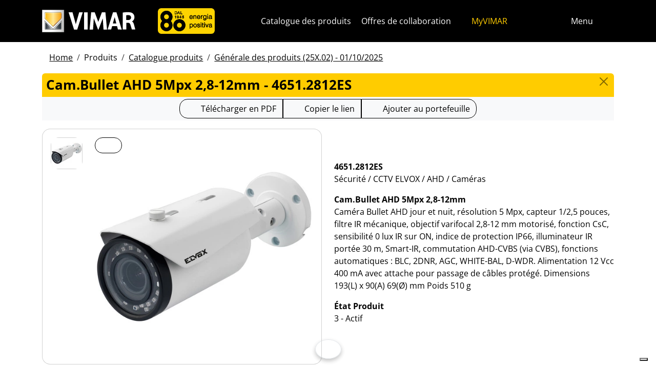

--- FILE ---
content_type: text/html; charset=utf-8
request_url: https://www.vimar.com/fr/int/catalog/product/index/code/4651.2812ES
body_size: 13345
content:
<!DOCTYPE html>
<html lang="fr">
<head>
    <meta charset="utf-8">
    <meta name="viewport" content="width=device-width, initial-scale=1">
    <meta name="p:domain_verify" content="274e1c98c1027eb2e2bea68799612f07"/>
    <meta name="author" content="Vimar S.P.A."/>
    <link rel="apple-touch-icon" sizes="180x180" href="/favicons/apple-touch-icon.png?v=alQex5EpWR">
    <link rel="icon" type="image/png" sizes="32x32" href="/favicons/favicon-32x32.png?v=alQex5EpWR">
    <link rel="icon" type="image/png" sizes="16x16" href="/favicons/favicon-16x16.png?v=alQex5EpWR">
    <link rel="manifest" href="/favicons/site.webmanifest?v=alQex5EpWR">
    <link rel="mask-icon" href="/favicons/safari-pinned-tab.svg?v=alQex5EpWR" color="#5bbad5">
    <link rel="shortcut icon" href="/favicons/favicon.ico?v=alQex5EpWR">
    <meta name="apple-mobile-web-app-title" content="vimar.com">
    <meta name="application-name" content="vimar.com">
    <meta name="msapplication-TileColor" content="#da532c">
    <meta name="msapplication-config" content="/favicons/browserconfig.xml?v=alQex5EpWR">
    <meta name="theme-color" content="#ffffff">
    <title>Cam.Bullet AHD 5Mpx 2,8-12mm - 4651.2812ES</title>
    <meta property="og:title" content="Cam.Bullet AHD 5Mpx 2,8-12mm - 4651.2812ES" />
<meta name="description" content="Sécurité, Caméra Bullet AHD jour et nuit, résolution 5 Mpx, capteur 1/2,5 pouces, filtre IR mécanique, objectif varifocal 2,8-12  mm motorisé, fonction CsC, sensibilité 0 lux IR sur ON, indice de protection IP66, illuminateur IR portée 30 m, Smart-IR, commutation AHD-CVBS (via CVBS), fonctions automatiques : BLC, 2DNR, AGC, WHITE-BAL, D-WDR. Alimentation 12 Vcc 400 mA avec attache pour passage de câbles protégé. Dimensions 193(L) x 90(A) 69(Ø) mm Poids 510 g" />
<meta name="og:description" content="Sécurité, Caméra Bullet AHD jour et nuit, résolution 5 Mpx, capteur 1/2,5 pouces, filtre IR mécanique, objectif varifocal 2,8-12  mm motorisé, fonction CsC, sensibilité 0 lux IR sur ON, indice de protection IP66, illuminateur IR portée 30 m, Smart-IR, commutation AHD-CVBS (via CVBS), fonctions automatiques : BLC, 2DNR, AGC, WHITE-BAL, D-WDR. Alimentation 12 Vcc 400 mA avec attache pour passage de câbles protégé. Dimensions 193(L) x 90(A) 69(Ø) mm Poids 510 g" />
<meta property="og:image" content="https://www.vimar.comhttps://www.vimar.com/irj/go/km/docs/z_catalogo/MAIN_IMAGE/4651_2812es-vimar-elvox-tvcc-tlc-bullet-ahd-5mpx-ob-2_8-12mm.102136.jpg" />
    <link href="/assets/dist/ol8ai6/fonts.css" media="screen" rel="stylesheet" type="text/css" rel="preload" />
<link href="/assets/dist/ol8ai6/include.css" media="screen" rel="stylesheet" type="text/css" defer="defer" />
<link href="/assets/dist/ol8ai6/boot.css" media="screen" rel="stylesheet" type="text/css" defer="defer" />
<link href="/fr/int/catalog/product/index/code/4651.2812ES" rel="canonical" />
    <style type="text/css" media="screen">
<!--
/**
 * Skip Content Block
 */
/* Make the band slide down only while a child is focused */
nav#skip-content-block:focus-within { transform: translateY(0) !important; }

/**
 * Other WCAG functionalities
 */    
-->
</style>
    <script defer="defer">
    //<!--
    document.addEventListener('DOMContentLoaded', function() {
    /**
     * Skip content block
    */
    (function () {
        // Focus management for normal in-page targets
        document.querySelectorAll('nav#skip-content-block a[href^="#"]').forEach(link => {
            link.addEventListener('click', function (e) {
                const href = this.getAttribute('href');
                const target = document.querySelector(href);
                if (!target) return;

                // If it's an offcanvas target, open it using Bootstrap APIs
                if (this.dataset.skipOffcanvas === 'true' && target.classList.contains('offcanvas')) {
                    try {
                        const oc = bootstrap.Offcanvas.getOrCreateInstance(target);
                        oc.show();

                        // When the offcanvas is shown, move focus inside it
                        target.addEventListener('shown.bs.offcanvas', function onShow() {
                            target.removeEventListener('shown.bs.offcanvas', onShow);
                            const focusable = target.querySelector('[tabindex],button,a,input,select,textarea,[role="button"]');
                            (focusable || target).focus();
                        }, { once: true });
                    } catch (err) {
                        // Fallback: just focus the panel
                        target.setAttribute('tabindex', '-1');
                        target.focus({ preventScroll: true });
                    }
                    return; // Stop here for offcanvas links
                }

                // Normal anchors: ensure target can receive focus and move focus
                setTimeout(() => {
                    if (!target.hasAttribute('tabindex')) {
                        target.setAttribute('tabindex', '-1');
                    }
                    target.focus({ preventScroll: true });
                }, 0);
            });
        });
    })();
});
    //-->
</script>
<script defer="defer" src="/assets/dist/ol8ai6/include.js"></script>
<script defer="defer" src="/assets/dist/ol8ai6/boot.js"></script>
<script defer="defer" src="/assets/dist/ol8ai6/start.js"></script>
<script>
    //<!--
    document.addEventListener("DOMContentLoaded", function() {
    var elements = document.querySelectorAll('.menu-mobile, .menu-desktop, .menu-footer');
    [].forEach.call(elements, function(element) {
        element.addEventListener('click', function(e) {
            var trigger = e.target.closest('.menu-mobile, .menu-desktop, .menu-footer');
            console.log('datalayer click_menu ' + trigger.textContent);
            console.log(trigger.dataset.level);
            window.dataLayer = window.dataLayer || [];
            window.dataLayer.push({
                'event': 'click_menu',
                'clicked_voice': trigger.textContent,
                'menu_level': trigger.dataset.level
            });
        });
    });
});
    //-->
</script>
<script>
    //<!--
    document.addEventListener("DOMContentLoaded", function() {
    var elements = document.querySelectorAll('[data-action="close-detail"]');
    [].forEach.call(elements, function(element) {
        element.addEventListener('click', function(e) {
            console.log('datalayer close_product_detail');
            window.dataLayer = window.dataLayer || [];
            window.dataLayer.push({
                'event': 'close_product_detail'
            });
        });
    });
});
    //-->
</script>
<script>
    //<!--
    console.log('datalayer view_product_detail');
window.dataLayer = window.dataLayer || [];
window.dataLayer.push({
    'event': 'view_product_detail',
    'url':   'https://www.vimar.com/fr/int/catalog/product/index/code/4651.2812ES',
    'title': 'Cam.Bullet AHD 5Mpx 2,8-12mm'
});
    //-->
</script>
<script>
    //<!--
    document.addEventListener('DOMContentLoaded', function() {
    const catalog = container.resolve('catalog');
    
});
    //-->
</script>
<script>
    //<!--
    console.log('datalayer push_page_type product');
window.dataLayer = window.dataLayer || [];
window.dataLayer.push({
    'pageLang': 'fr',
    'pageType': 'product',
    'visitorId': 'undefined',
    'visitorNewsletterSubscription': 'no',
});
    //-->
</script>
<script>
    //<!--
    document.addEventListener('DOMContentLoaded', function() {var elementSS = document.querySelector('.social-share');
if (elementSS !== null) {
    const socialShare = container.resolve('socialShare');
    socialShare.render(elementSS, {
        title: 'Vimar&#x20;-&#x20;4651.2812ES&#x20;-&#x20;Cam.Bullet&#x20;AHD&#x20;5Mpx&#x20;2,8-12mm',
        share: 'https://www.vimar.com/fr/int/catalog/product/index/code/4651.2812ES',
        image: 'https://www.vimar.com/cache/images/catalog/w500h500q75/4651_2812es-vimar-elvox-tvcc-tlc-bullet-ahd-5mpx-ob-2_8-12mm.102136.webp',
        networks: ["facebook","linkedin","send-email","whatsapp"]
    });
}});
    //-->
</script>
<script type="application/ld+json">
    //<!--
    {"@context":"http:\/\/schema.org\/","@type":"Product","name":"Cam.Bullet AHD 5Mpx 2,8-12mm","image":["https:\/\/www.vimar.com\/irj\/go\/km\/docs\/z_catalogo\/MAIN_IMAGE\/4651_2812es-vimar-elvox-tvcc-tlc-bullet-ahd-5mpx-ob-2_8-12mm.102136.jpg"],"itemCondition":"http:\/\/schema.org\/NewCondition","description":"Caméra Bullet AHD jour et nuit, résolution 5 Mpx, capteur 1\/2,5 pouces, filtre IR mécanique, objectif varifocal 2,8-12  mm motorisé, fonction CsC, sensibilité 0 lux IR sur ON, indice de protection IP66, illuminateur IR portée 30 m, Smart-IR, commutation AHD-CVBS (via CVBS), fonctions automatiques : BLC, 2DNR, AGC, WHITE-BAL, D-WDR. Alimentation 12 Vcc 400 mA avec attache pour passage de câbles protégé. Dimensions 193(L) x 90(A) 69(Ø) mm Poids 510 g","disambiguatingDescription":"Sécurité \/ CCTV ELVOX \/ AHD \/ Caméras","category":"Sécurité \/ CCTV ELVOX \/ AHD \/ Caméras","mpn":"4651.2812ES","productID":"4651.2812ES","brand":{"@type":"Thing","name":"Vimar"},"offers":{"@type":"Offer","price":"0","priceCurrency":"EUR","eligibleRegion":"IT","availability":"http:\/\/schema.org\/InStock"}}
    //-->
</script>
    <!-- Google Tag Manager -->
<script>(function(w,d,s,l,i){w[l]=w[l]||[];w[l].push({'gtm.start':
new Date().getTime(),event:'gtm.js'});var f=d.getElementsByTagName(s)[0],
j=d.createElement(s),dl=l!='dataLayer'?'&l='+l:'';j.async=true;j.src=
'https://www.googletagmanager.com/gtm.js?id='+i+dl;f.parentNode.insertBefore(j,f);
})(window,document,'script','dataLayer','GTM-5CJ56P');</script>
<!-- End Google Tag Manager -->
</head>
<body class="d-flex flex-column min-vh-100">
    <!-- Google Tag Manager (noscript) -->
<noscript><iframe src="https://www.googletagmanager.com/ns.html?id=GTM-5CJ56P"
height="0" width="0" style="display:none;visibility:hidden"></iframe></noscript>
<!-- End Google Tag Manager (noscript) -->
    <!-- Skip Links / Link Salta Blocchi --> 
<nav id="skip-content-block" class="position-fixed top-0 start-0 w-100 d-flex justify-content-center gap-2 p-2 bg-primary shadow-sm"
    style="transform:translateY(-100%); transition:transform .2s ease-in-out; z-index: 1080;"
    aria-label="Salta blocchi">
    <a class="visually-hidden-focusable btn btn-outline-dark btn-sm" href="#main">Skip to content</a>
    <a class="visually-hidden-focusable btn btn-outline-dark btn-sm" href="#siteNav">Aller au menu de la page</a>
    <a class="visually-hidden-focusable btn btn-outline-dark btn-sm" href="#offcanvasMainMenu" data-skip-offcanvas="true">Menu d'Apri</a>
    <a class="visually-hidden-focusable btn btn-outline-dark btn-sm" href="#offcanvasSearch" data-skip-offcanvas="true">Recherche ouverte</a>
    <a class="visually-hidden-focusable btn btn-outline-dark btn-sm" href="#footer">Passer au pied de page</a>
</nav>
<div class="sticky-top bg-dark" data-bs-theme="dark">
    <nav class="navbar navbar-dark" id="siteNav" role="none" aria-label="Chef du site">
        <div class="container">
            <div class="row flex-grow-1 align-items-center">
                <div class="col-auto">
                    <a class="navbar-brand d-flex focus-ring" href="/fr/int" aria-label="Homepage Vimar">
                        <picture>
                            <source srcset="/assets/img/logo/vimar-logo-neg.svg" media="(max-width: 991px)">
                            <img src="/assets/img/logo/vimar-neg.svg" alt="Vimar payoff negativo" height="45">
                        </picture>
                    </a>
                </div>
                <div class="col ps-1 ps-lg-3 pe-0 navbar-text">
                    <div class="d-none d-md-flex">
                        <a aria-label="L'Entreprise" class="d-inline-flex focus-ring" href="/fr/int/l-entreprise-13129122.html" ><picture> <source srcset="/assets/img/logo/vimar-eighty-bgy-mobile.svg" media="(max-width: 991px)"> <img class="" src="/assets/img/logo/vimar-eighty-bgy.svg" alt="Logo Vimar 80" role="img" focusable="false" height="50"> </picture></a>
                    </div>
                </div>
                <div class="col-auto navbar-text">
                     <a aria-label="Catalogue des produits" class="px-1 mx-1 d-none d-lg-inline-block underline-animate focus-ring" href="/fr/int/catalog/product" >Catalogue des produits</a> <a aria-label="Offres de collaboration" class="px-1 mx-1 d-none d-lg-inline-block underline-animate focus-ring" href="/fr/int/offres-de-collaboration-12684122.html" >Offres de collaboration</a> <a aria-label="MyVIMAR" class="me-3 text-primary underline-animate focus-ring" href="/fr/int/user/login" ><i class="fa-solid fa-user-circle me-1" ></i> MyVIMAR</a>
                </div>
                <div class="col-auto">
                    <div class="row g-0">
                        <div class="col-auto">
                            <button class="navbar-toggler focus-ring border-0 bg-transparent underline-animate px-0 mx-2" 
                                type="button" 
                                data-bs-toggle="offcanvas" 
                                data-bs-target="#offcanvasSearch" 
                                aria-controls="offcanvasSearch" 
                                aria-label="Filtres de recherche et de liens rapides">
                                    <i class="fa-solid fa-search"  aria-label="Chercher"></i>
                            </button>
                        </div>
                        <div class="col-auto">
                            <button class="navbar-toggler focus-ring border-0 bg-transparent underline-animate px-0 mx-2" 
                                type="button" 
                                data-bs-toggle="offcanvas" 
                                data-bs-target="#offcanvasMarketSelector" 
                                aria-controls="offcanvasMarketSelector" 
                                aria-label="Marchés et pays de sélection">
                                    <i class="fa-solid fa-globe"  aria-label="Nation"></i>
                            </button>
                        </div>
                        <div class="col-auto">
                            <button class="navbar-toggler focus-ring border-0 bg-transparent underline-animate" 
                                type="button" 
                                data-bs-toggle="offcanvas" 
                                data-bs-target="#offcanvasMainMenu" 
                                aria-controls="offcanvasMainMenu" 
                                aria-label="Menu principal">
                                    <span class="d-none d-xl-inline-flex">Menu</span> <i class="fa-solid fa-bars fa-lg" ></i>
                            </button>
                        </div>
                    </div>
                </div>

            </div>
        </div>
    </nav>
    <div class="offcanvas offcanvas-top pt-3 text-bg-dark" style="margin-top:4em;" tabindex="-1" id="offcanvasSearch" aria-labelledby="offcanvasSearchLabel">
        <div class="container-xl g-0 border-top border-primary">
            <div class="offcanvas-header">
                <span class="offcanvas-title text-primary" id="offcanvasSearchLabel">Rechercher sur le site</span>
                <button type="button" class="btn-close btn-close-white" data-bs-dismiss="offcanvas" aria-label="Close"></button>
            </div>
            <div class="offcanvas-body">
                <form novalidate method="get" enctype="application/x-www-form-urlencoded" action="/fr/int/search"  >
    <div class="row align-items-center" >
    <div class="col-auto" >
    <div class="input-group" >
<input type="hidden" value="bAVW4qe0pBX1eDOdvyt2TRco4QzwFrQnV2tv-EUAP9g" id="hash_h" name="hash_search"/>
<label class="visually-hidden required" for="header-term">Termine da ricercare</label><input type="search" value="" id="header-term" autocomplete="off" placeholder="... terme à rechercher ..." class="form-control rounded-start-4 " name="term"/>
<label class="visually-hidden " for="search">Démarrer la recherche</label><button class="btn btn-outline-secondary rounded-end-4 " type="submit" value="" id="search" name="search"><i class="fa-solid fa-search" ></i> </button></div>
</div>
</div>
</form>
                <div class="list-group list-group-flush d-inline-flex mt-4" ><a aria-label="Les séries résidentielles" class="list-group-item list-group-item-action bg-transparent text-primary focus-ring" href="/fr/int/les-series-residentielles-13183122.html" >Les séries résidentielles</a><a aria-label="Système portier-vidéo Elvox" class="list-group-item list-group-item-action bg-transparent text-primary focus-ring" href="/fr/int/systeme-portier-video-elvox-13641122.html" >Système portier-vidéo Elvox</a><a aria-label="Smart home & building" class="list-group-item list-group-item-action bg-transparent text-primary focus-ring" href="/fr/int/smart-home-building-13286122.html" >Smart home & building</a><a aria-label="Que pouvons-nous faire pour vous ?" class="list-group-item list-group-item-action bg-transparent text-primary focus-ring" href="/fr/int/que-pouvons-nous-faire-pour-vous-4089122.html" >Que pouvons-nous faire pour vous ?</a><a aria-label="Réseau commercial" class="list-group-item list-group-item-action bg-transparent text-primary focus-ring" href="/fr/int/worldwide/network?country=it" >Réseau commercial</a><a aria-label="Canal de bricolage" class="list-group-item list-group-item-action bg-transparent text-primary focus-ring" href="https://faidate.vimar.com" >Canal de bricolage</a><a aria-label="Configurateur de couleur" class="list-group-item list-group-item-action bg-transparent text-primary focus-ring" href="https://colors.vimar.com" >Configurateur de couleur</a></div>
            </div>
        </div>
    </div>
    <div class="offcanvas offcanvas-top pt-3 text-bg-dark" style="margin-top:4em;" tabindex="-1" id="offcanvasMarketSelector" aria-labelledby="offcanvasMarketSelectorLabel" tabindex="-1">
        <div class="container-xl g-0 border-top border-primary">
            <div class="offcanvas-header">
                <span class="offcanvas-title text-primary" id="offcanvasMarketSelectorLabel">Sélectionnez le marché</span>
                <button type="button" class="btn-close btn-close-white" data-bs-dismiss="offcanvas" aria-label="Close"></button>
            </div>
            <div class="offcanvas-body">
                <div class="list-group list-group-flush d-inline-flex" ><a aria-label="Passer au site Italien pour le Italie." class="list-group-item list-group-item-action bg-transparent focus-ring" href="/it/it" data-area="it-it"><span class="text-primary" >Italien</span> - Italie</a><a aria-label="Passer au site Anglais pour le International." class="list-group-item list-group-item-action bg-transparent focus-ring" href="/en/int" data-area="en-int"><span class="text-primary" >Anglais</span> - International</a><a aria-label="Passer au site Espagnol pour le International." class="list-group-item list-group-item-action bg-transparent focus-ring" href="/es/int" data-area="es-int"><span class="text-primary" >Espagnol</span> - International</a><a aria-label="Passer au site Allemand pour le International." class="list-group-item list-group-item-action bg-transparent focus-ring" href="/de/int" data-area="de-int"><span class="text-primary" >Allemand</span> - International</a><a aria-label="Passer au site Français pour le International." class="list-group-item list-group-item-action bg-transparent focus-ring" href="/fr/int" data-area="fr-int"><span class="text-primary" >Français</span> - International</a><a aria-label="Passer au site Grec pour le Grèce." class="list-group-item list-group-item-action bg-transparent focus-ring" href="/el/gr" data-area="el-gr"><span class="text-primary" >Grec</span> - Grèce</a><a aria-label="Passer au site Chinois pour le Chine." class="list-group-item list-group-item-action bg-transparent focus-ring" href="/zh/cn" data-area="zh-cn"><span class="text-primary" >Chinois</span> - Chine</a></div>
            </div>
        </div>
    </div>
    <div class="offcanvas offcanvas-top pt-3 text-bg-dark" style="margin-top:4em;" tabindex="-1" id="offcanvasMainMenu" aria-labelledby="offcanvasMainMenuLabel">
        <div class="container-xl g-0 border-top border-primary">
            <div class="offcanvas-header">
                <span class="offcanvas-title text-primary" id="offcanvasMainMenuLabel">Sélectionnez le menu</span>
                <button type="button" class="btn-close btn-close-white" data-bs-dismiss="offcanvas" aria-label="Close"></button>
            </div>
            <div class="offcanvas-body">
                <div class="d-flex align-items-start" data-bs-theme="dark">
    <div class="nav flex-column nav-pills pe-3 border-end align-items-start" id="vPillsTabMenu" role="tablist" aria-orientation="vertical">
        <button class="nav-link fs-4 text-start" id="tabLinkMenu1590" data-bs-toggle="pill" data-bs-target="#tabPaneMenu1590" role="tab" aria-controls="tabPane1590" aria-selected="false">
    Produits
</button><button class="nav-link fs-4 text-start" id="tabLinkMenu2003" data-bs-toggle="pill" data-bs-target="#tabPaneMenu2003" role="tab" aria-controls="tabPane2003" aria-selected="false">
    Solutions
</button><button class="nav-link fs-4 text-start" id="tabLinkMenu1598" data-bs-toggle="pill" data-bs-target="#tabPaneMenu1598" role="tab" aria-controls="tabPane1598" aria-selected="false">
    Services pour professionnels
</button><button class="nav-link fs-4 text-start" id="tabLinkMenu1593" data-bs-toggle="pill" data-bs-target="#tabPaneMenu1593" role="tab" aria-controls="tabPane1593" aria-selected="false">
    News & documentation
</button><button class="nav-link fs-4 text-start" id="tabLinkMenu1897" data-bs-toggle="pill" data-bs-target="#tabPaneMenu1897" role="tab" aria-controls="tabPane1897" aria-selected="false">
    Contactez-nous
</button><button class="nav-link fs-4 text-start" id="tabLinkMenu2028" data-bs-toggle="pill" data-bs-target="#tabPaneMenu2028" role="tab" aria-controls="tabPane2028" aria-selected="false">
    L'Entreprise
</button>
    </div>
    <div class="tab-content" id="tabContentMenu">
        <div class="tab-pane fade " id="tabPaneMenu1590" role="tabpanel" aria-labelledby="tabLinkMenu1590">
    <ul class="nav flex-column">
        <li class="nav-item">
    <a class="nav-link text-primary" href="/fr/int/les-series-residentielles-13183122.html" target="" rel="">Les séries résidentielles</a>
</li><li class="nav-item">
    <a class="nav-link text-primary" href="/fr/int/smart-home-building-13286122.html" target="" rel="">Smart home &amp; building</a>
</li><li class="nav-item">
    <a class="nav-link text-primary" href="/fr/int/systeme-portier-video-elvox-13641122.html" target="" rel="">Portier-vidéo</a>
</li><li class="nav-item">
    <a class="nav-link text-primary" href="/fr/int/securite-13698122.html" target="" rel="">Sécurité</a>
</li><li class="nav-item">
    <a class="nav-link text-primary" href="/fr/int/infrastructure-de-l-installation-13710122.html" target="" rel="">Infrastructure de l&#039;installation</a>
</li><li class="nav-item">
    <a class="nav-link text-primary" href="/fr/int/installation-provisoire-13704122.html" target="" rel="">Installation provisoire</a>
</li><li class="nav-item">
    <a class="nav-link text-primary" href="/fr/int/catalog/product" target="" rel="">Catalogue produits</a>
</li><li class="nav-item">
    <a class="nav-link text-primary" href="/fr/int/catalog/obsolete" target="" rel="">Produits hors catalogue</a>
</li>
    </ul>
</div><div class="tab-pane fade " id="tabPaneMenu2003" role="tabpanel" aria-labelledby="tabLinkMenu2003">
    <ul class="nav flex-column">
        <li class="nav-item">
    <a class="nav-link text-primary" href="/fr/int/connectez-votre-maison-17976122.html" target="" rel="">Maison intelligente</a>
</li><li class="nav-item">
    <a class="nav-link text-primary" href="/fr/int/immotique-pour-hotels-17774122.html" target="" rel="">Immotique pour hôtels</a>
</li><li class="nav-item">
    <a class="nav-link text-primary" href="/fr/int/marine-17767122.html" target="" rel="">Marine</a>
</li>
    </ul>
</div><div class="tab-pane fade " id="tabPaneMenu1598" role="tabpanel" aria-labelledby="tabLinkMenu1598">
    <ul class="nav flex-column">
        <li class="nav-item">
    <a class="nav-link text-primary" href="/fr/int/vimar-campus-18325122.html" target="" rel="">Formation</a>
</li><li class="nav-item">
    <a class="nav-link text-primary" href="/fr/int/view-vimar-portal-16604122.html" target="" rel="">View Cloud Services</a>
</li><li class="nav-item">
    <a class="nav-link text-primary" href="/fr/int/support-et-view-cloud-18333122.html" target="" rel="">Support technique</a>
</li><li class="nav-item">
    <a class="nav-link text-primary" href="/fr/int/article/faq" target="" rel="">Faq</a>
</li><li class="nav-item">
    <a class="nav-link text-primary" href="/fr/int/logiciels-et-applications-18107122.html" target="" rel="">App &amp; Software</a>
</li><li class="nav-item">
    <a class="nav-link text-primary" href="/fr/int/service/register" target="" rel="">Enregistrement du produit</a>
</li><li class="nav-item">
    <a class="nav-link text-primary" href="/fr/int/integrations-18743122.html" target="" rel="">Intégrations</a>
</li>
    </ul>
</div><div class="tab-pane fade " id="tabPaneMenu1593" role="tabpanel" aria-labelledby="tabLinkMenu1593">
    <ul class="nav flex-column">
        <li class="nav-item">
    <a class="nav-link text-primary" href="/fr/int/catalog/document" target="" rel="">Catalogues et brochures</a>
</li><li class="nav-item">
    <a class="nav-link text-primary" href="/fr/int/article/news" target="" rel="">News</a>
</li><li class="nav-item">
    <a class="nav-link text-primary" href="/fr/int/article/references" target="" rel="">Références</a>
</li><li class="nav-item">
    <a class="nav-link text-primary" href="/fr/int/article/fair" target="" rel="">Salons</a>
</li><li class="nav-item">
    <a class="nav-link text-primary" href="/fr/int/videos-et-tutoriels-18530122.html" target="" rel="">Vidéos</a>
</li><li class="nav-item">
    <a class="nav-link text-primary" href="/fr/int/album-images-14139122.html" target="" rel="">Albums photos</a>
</li>
    </ul>
</div><div class="tab-pane fade " id="tabPaneMenu1897" role="tabpanel" aria-labelledby="tabLinkMenu1897">
    <ul class="nav flex-column">
        <li class="nav-item">
    <a class="nav-link text-primary" href="/fr/int/que-pouvons-nous-faire-pour-vous-4089122.html" target="" rel="">Contactez-nous</a>
</li><li class="nav-item">
    <a class="nav-link text-primary" href="/fr/int/worldwide/network?type=commercial" target="" rel="">Réseau commercial</a>
</li>
    </ul>
</div><div class="tab-pane fade " id="tabPaneMenu2028" role="tabpanel" aria-labelledby="tabLinkMenu2028">
    <ul class="nav flex-column">
        <li class="nav-item">
    <a class="nav-link text-primary" href="/fr/int/l-entreprise-13129122.html" target="" rel="">Notre entreprise</a>
</li><li class="nav-item">
    <a class="nav-link text-primary" href="/fr/int/offres-de-collaboration-12684122.html" target="" rel="">Travailler avec nous</a>
</li><li class="nav-item">
    <a class="nav-link text-primary" href="/fr/int/qui-sommes-nous-1289122.html" target="" rel="">Où sommes-nous</a>
</li><li class="nav-item">
    <a class="nav-link text-primary" href="/fr/int/vers-un-futur-plus-durable-et-responsable-16542122.html" target="" rel="">Durabilité</a>
</li>
    </ul>
</div>
    </div>
</div>
            </div>
        </div>
    </div>
</div>
<div id="scroll-sentinel" data-scroll-sentinel=""></div>
    <main id="main" class="flex-grow-1" aria-label="Contenu de la page">
    <div class="container">
        <script>    if (!window.__vimarFlashListenerInstalled) {
      window.__vimarFlashListenerInstalled = true;

      function ensureEmitter() {
        var el = document.querySelector('#flash-emitter');
        if (!el) {
          el = document.createElement('div');
          el.id = 'flash-emitter';
          document.body.prepend(el);
        }
        // Fixed full-width, hidden by default (no padding/gap while empty)
        el.classList.add('position-fixed','top-0','start-0','end-0','d-none');
        // Make sure it's above offcanvas/backdrop but not eating clicks
        el.style.zIndex = '1090';        // > Bootstrap offcanvas/backdrop
        el.style.pointerEvents = 'none'; // container doesn't block underlying UI

        return el;
      }

      function showContainer(c) {
        c.classList.remove('d-none');
        c.classList.add('d-flex','flex-column','p-2','gap-2');
      }

      function hideContainerIfEmpty(c) {
        if (!c.querySelector('.alert.show, .alert')) {
          // Remove spacing utilities so height=0, then hide
          c.classList.remove('d-flex','flex-column','p-2','gap-2');
          c.classList.add('d-none');
        }
      }

      var emitter = ensureEmitter();

      document.addEventListener('flashEvent', function(e) {
        var data = e.detail || {};
        var target = e.target;

        var type = (data.type || 'info').toLowerCase();
        var cls = 'alert-info';
        if (type === 'success') cls = 'alert-success';
        else if (type === 'danger' || type === 'error') cls = 'alert-danger';
        else if (type === 'warning') cls = 'alert-warning';
        else if (type === 'primary') cls = 'alert-primary';
        else if (type === 'secondary') cls = 'alert-secondary';
        else if (type === 'dark') cls = 'alert-dark';
        else if (type === 'light') cls = 'alert-light';

        // Build full-width alert bar
        var alert = document.createElement('div');
        alert.className = 'alert ' + cls + ' alert-dismissible mb-0 rounded-3 shadow-sm border-0 fade';
        alert.setAttribute('role', 'alert');
        // allow interactions on the actual alert
        alert.style.pointerEvents = 'auto';

        var container = document.createElement('div');
        container.className = 'container d-flex align-items-center justify-content-between';

        var msg = document.createElement('div');
        msg.className = 'me-2';
        msg.textContent = data.message || '';

        var closeBtn = document.createElement('button');
        closeBtn.type = 'button';
        closeBtn.className = 'btn-close';
        closeBtn.setAttribute('data-bs-dismiss', 'alert');
        closeBtn.setAttribute('aria-label', 'Close');

        container.appendChild(msg);
        container.appendChild(closeBtn);
        alert.appendChild(container);

        showContainer(target);
        target.prepend(alert);

        // Show (Bootstrap fade)
        requestAnimationFrame(function(){ alert.classList.add('show'); });

        // Auto-dismiss with pause on hover
        var remaining = 5000;
        var start = Date.now();
        var timer = remaining > 0 ? setTimeout(closeNow, remaining) : null;

        function closeNow(){
          try {
            if (window.bootstrap && bootstrap.Alert) {
              bootstrap.Alert.getOrCreateInstance(alert).close();
            } else {
              alert.classList.remove('show');
              setTimeout(function(){ alert.remove(); hideContainerIfEmpty(target); }, 150);
            }
          } catch (_) { alert.remove(); hideContainerIfEmpty(target); }
        }

        alert.addEventListener('mouseenter', function(){
          if (timer) { clearTimeout(timer); timer = null; remaining -= (Date.now() - start); }
        });
        alert.addEventListener('mouseleave', function(){
          if (remaining > 0) { start = Date.now(); timer = setTimeout(closeNow, remaining); }
        });

        // When closed (via button or programmatically), hide container if it's empty
        alert.addEventListener('closed.bs.alert', function(){ hideContainerIfEmpty(target); });
        // Fallback if Bootstrap JS isn't present
        alert.addEventListener('transitionend', function(ev){
          if (!alert.classList.contains('show') && (ev.propertyName === 'opacity')) {
            if (!document.querySelector('#flash-emitter .alert')) hideContainerIfEmpty(target);
          }
        });
      });
    }</script><div id="flash-emitter" class="position-fixed top-0 start-0 end-0 z-3 d-none"></div><script>    (function(){
      var run = function(){  };
      if (document.readyState === 'loading') {
        document.addEventListener('DOMContentLoaded', run, { once: true });
      } else { run(); }
    })();</script> <div class="container mt-3">
    <nav data-scroller="horizontal">
    <ol class="breadcrumb">
        <li class="breadcrumb-item"><a aria-label="" class=" focus-ring" href="/fr/int/smart-home-domotique-appareils-electriques-vimar-energia-positiv-9906122.html" >Home</a></li><li class="breadcrumb-item">Produits</li><li class="breadcrumb-item"><a aria-label="" class=" focus-ring" href="/fr/int/catalog/product" >Catalogue produits</a></li><li class="breadcrumb-item"><a aria-label="" class=" focus-ring" href="/fr/int/catalog/product" >Générale des produits (25X.02) - 01/10/2025</a></li>
    </ol>
</nav>
</div>
    </div>
    <div class="container-xl" id="catalog" data-catalog-namespace="catalog" data-catalog-baseurl="/fr/int/catalog/product">

    <div id="catalog-list-detail"><div data-catalog-namespace="catalog/detail" id="catalog-detail"><div class="d-flex bg-primary rounded-top px-2 py-1 pb-1">
    <h1 class="fs-4 modal-title flex-grow-1 text-truncate">Cam.Bullet AHD 5Mpx 2,8-12mm - 4651.2812ES</h1>
    <a href="/fr/int/catalog/product" type="button" class="btn-close" aria-label="Close"></a>
</div>

<div class="text-center bg-light py-1 mb-3">    <div class="btn-group" data-catalog-namespace="catalog/product" data-catalog-code="4651.2812ES" data-catalog-url="/fr/int/catalog/product/index/code/4651.2812ES">
        <a  class="btn btn-outline-dark" 
            rel="nofollow" 
            target="_blank" 
            aria-label="Télécharger la fiche produit au format PDF"
            href="https://www.vimar.com/fr/int/catalog/product/download-pdf/code/4651.2812ES?type=.pdf"><i class="fa-regular fa-file-pdf fa-lg"></i> 
                <span class="d-none d-md-inline-block">Télécharger en PDF</span>
                <span class="d-inline-block d-md-none">PDF</span>
            </a><button class="btn btn-outline-dark" data-clipboard-text="https://www.vimar.com/fr/int/catalog/product/index/code/4651.2812ES"
                data-tippy-placement="bottom"
                data-tippy-trigger="manual"
                data-tippy-content="Copié"
                aria-label="Copier l'url du lien"
                ><i class="fa-solid fa-link fa-lg"></i> 
                    <span class="d-none d-md-inline-block">Copier le lien</span>
                    <span class="d-inline-block d-md-none">Lien vers</span>
                </button>
        <span aria-label="Ajouter le produit à votre portefeuille" class="btn btn-outline-dark" data-tippy="page" data-tippy-event="click" data-tippy-source="page" data-tippy-content="Ajouté au portefeuille" role="button" data-action="cart-item-add"><i class="fa-solid fa-bookmark fa-lg" ></i> Ajouter au portefeuille</span>    </div>
</div>
<div class="row justify-content-center align-items-center">
    <div class="col-12 col-lg align-self-start">
        <div class="card " >
    
<div class="card-body">
    <div class="row " >
    <div class="col-auto flex-column flex-wrap" >
    <a aria-label="4651.2812ES&#x20;Cam.Bullet&#x20;AHD&#x20;5Mpx&#x20;2,8-12mm" class="d-flex mb-1 focus-ring" href="https://www.vimar.com/irj/go/km/docs/z_catalogo/MAIN_IMAGE/4651_2812es-vimar-elvox-tvcc-tlc-bullet-ahd-5mpx-ob-2_8-12mm.102136.jpg" data-luminous="gallery"><div class="card " >
    <img class="img-fluid " alt="Immagine 4651.2812ES" src="/cache/images/catalog/4651_2812es-vimar-elvox-tvcc-tlc-bullet-ahd-5mpx-ob-2_8-12mm.102136-1ab433d8b91e.webp" width="60" height="60" />
</div></a>
</div><div class="col" >
    <a aria-label="télécharger photo produit" class="btn btn-outline-dark btn-sm position-absolute focus-ring" href="https://www.vimar.com/irj/go/km/docs/z_catalogo/MAIN_IMAGE/4651_2812es-vimar-elvox-tvcc-tlc-bullet-ahd-5mpx-ob-2_8-12mm.102136.jpg" target="_blank"><i class="fa-solid fa-download fa-2x" ></i></a><a aria-label="télécharger photo produit" class=" focus-ring" href="https://www.vimar.com/irj/go/km/docs/z_catalogo/MAIN_IMAGE/4651_2812es-vimar-elvox-tvcc-tlc-bullet-ahd-5mpx-ob-2_8-12mm.102136.jpg" data-luminous="gallery"><img class="img-fluid " alt="télécharger photo produit" src="/cache/images/catalog/4651_2812es-vimar-elvox-tvcc-tlc-bullet-ahd-5mpx-ob-2_8-12mm.102136-d16fe78ddb10.webp"  /></a>
</div>
</div>
</div>
</div>
    </div>
    <div class="col-12 col-lg py-2">
        <p><strong>4651.2812ES</strong><br>Sécurité / CCTV ELVOX / AHD / Caméras</p>
        <p><strong>Cam.Bullet AHD 5Mpx 2,8-12mm</strong><br>Caméra Bullet AHD jour et nuit, résolution 5 Mpx, capteur 1/2,5 pouces, filtre IR mécanique, objectif varifocal 2,8-12  mm motorisé, fonction CsC, sensibilité 0 lux IR sur ON, indice de protection IP66, illuminateur IR portée 30 m, Smart-IR, commutation AHD-CVBS (via CVBS), fonctions automatiques : BLC, 2DNR, AGC, WHITE-BAL, D-WDR. Alimentation 12 Vcc 400 mA avec attache pour passage de câbles protégé. Dimensions 193(L) x 90(A) 69(Ø) mm Poids 510 g</p>
        
        <p><strong>État Produit</strong><br>3 - Actif</p>
    </div>
</div>    <h4 class="mt-3">Ceci pourrait également vous intéresser</h4>
    <div class="row">            <div class="col-6 col-sm-4 col-sm-3 col-lg-2">
                <a href="/fr/int/catalog/product/index/code/46917.004" title="46917.004 - Étrier de mât pour caméra AHD FF+VF" target="_blank">
                    <div class="card border-0 d-block text-center"><img class="img-fluid align-self-center" src="/cache/images/catalog/w60h60q75/46917_004-vimar-elvox-tvcc-staffa-palo-per-telecamere-ahd-ff-e-vf.77764.webp" width="60" height="60" alt="46917.004" /><div class="card-body p-0">
                            <span class="text-muted small m-0">46917.004 - Étrier de mât pour caméra AHD FF+VF</span>
                        </div>
                    </div>
                </a>
            </div>            <div class="col-6 col-sm-4 col-sm-3 col-lg-2">
                <a href="/fr/int/catalog/product/index/code/46901.015" title="46901.015 - Alimentateur 100-240V~ 12Vdc 1,5A" target="_blank">
                    <div class="card border-0 d-block text-center"><img class="img-fluid align-self-center" src="/cache/images/catalog/w60h60q75/46901_015-vimar-tvcc-alimentatore-100-240v-12vdc-1_5a.61912.webp" width="60" height="60" alt="46901.015" /><div class="card-body p-0">
                            <span class="text-muted small m-0">46901.015 - Alimentateur 100-240V~ 12Vdc 1,5A</span>
                        </div>
                    </div>
                </a>
            </div>            <div class="col-6 col-sm-4 col-sm-3 col-lg-2">
                <a href="/fr/int/catalog/product/index/code/46902.010" title="46902.010 - Alimentation 100-240V~ 12Vdc 1A" target="_blank">
                    <div class="card border-0 d-block text-center"><img class="img-fluid align-self-center" src="/cache/images/catalog/w60h60q75/46902_010-vimar-tvcc-alimentatore-110-240v-12vdc-1a.62981.webp" width="60" height="60" alt="46902.010" /><div class="card-body p-0">
                            <span class="text-muted small m-0">46902.010 - Alimentation 100-240V~ 12Vdc 1A</span>
                        </div>
                    </div>
                </a>
            </div>            <div class="col-6 col-sm-4 col-sm-3 col-lg-2">
                <a href="/fr/int/catalog/product/index/code/46922.033" title="46922.033 - Boîte contacts+alimentation" target="_blank">
                    <div class="card border-0 d-block text-center"><img class="img-fluid align-self-center" src="/cache/images/catalog/w60h60q75/46922_033-vimar-elvox-tvcc-scatola-contatti+alimentatore.86965.webp" width="60" height="60" alt="46922.033" /><div class="card-body p-0">
                            <span class="text-muted small m-0">46922.033 - Boîte contacts+alimentation</span>
                        </div>
                    </div>
                </a>
            </div>            <div class="col-6 col-sm-4 col-sm-3 col-lg-2">
                <a href="/fr/int/catalog/product/index/code/46922.030" title="46922.030 - Support contacts Bullet VF" target="_blank">
                    <div class="card border-0 d-block text-center"><img class="img-fluid align-self-center" src="/cache/images/catalog/w60h60q75/46922_030-vimar-elvox-tvcc-staffa-contatti-per-tlc-bullet-vf.84828.webp" width="60" height="60" alt="46922.030" /><div class="card-body p-0">
                            <span class="text-muted small m-0">46922.030 - Support contacts Bullet VF</span>
                        </div>
                    </div>
                </a>
            </div>    </div><ul class="nav nav-pills flex-column flex-lg-row mt-4" id="pills-tab" role="tablist">        <li class="nav-item me-1">
            <a class="flex-lg-fill text-lg-center nav-link active" id="pills-download-tab" data-bs-toggle="pill" href="#pills-download" role="tab" aria-controls="pills-download" aria-selected="true">Documents et téléchargement</a>
        </li>        <li class="nav-item me-1">
            <a class="flex-lg-fill text-lg-center nav-link " id="pills-etim-tab" data-bs-toggle="pill" href="#pills-etim" role="tab" aria-controls="pills-etim" aria-selected="true">Caractéristiques techniques ETIM</a>
        </li>        <li class="nav-item me-1">
            <a class="flex-lg-fill text-lg-center nav-link " id="pills-mark-tab" data-bs-toggle="pill" href="#pills-mark" role="tab" aria-controls="pills-mark" aria-selected="true">Marques</a>
        </li>        <li class="nav-item me-1">
            <a class="flex-lg-fill text-lg-center nav-link " id="pills-stock-tab" data-bs-toggle="pill" href="#pills-stock" role="tab" aria-controls="pills-stock" aria-selected="true">Données fourniture</a>
        </li></ul>
<div class="tab-content mt-2" id="pills-tabContent">        <div class="tab-pane fade border border-primary p-3 rounded show active" id="pills-download" role="tabpanel" aria-labelledby="pills-download-tab"><div class="row">        <div class="col-12 col-lg-6">                <h4>Mode d'emploi, Manuels, Documentation</h4>
                <ul class="fa-ul"><li class="mb-2"><span class="fa-li"><i class="fa-solid fa-download fa-lg"></i></span><a target="_blank" href="https://www.vimar.com/irj/go/km/docs/z_catalogo/DOCUMENT/49401847A0_03_4651.111925.2812ES.pdf"><span>Feuille d’instructions multilangues (757 kb)</span></a></li></ul>        </div></div>        </div>        <div class="tab-pane fade border border-primary p-3 rounded " id="pills-etim" role="tabpanel" aria-labelledby="pills-etim-tab">    <div class="row align-items-center">            <div class="col-12 col-lg-6 col-xl-4 mb-2">
                <strong>Class group</strong><br> Alarmes, appels d'urgence et systèmes de signalisation            </div>
                        <div class="col-12 col-lg-6 col-xl-4 mb-2">
                <strong>Class</strong><br> Caméra de surveillance            </div>
                        <div class="col-12 col-lg-6 col-xl-4 mb-2">
                <strong>Modèle</strong><br> Standard (fixe)            </div>
                        <div class="col-12 col-lg-6 col-xl-4 mb-2">
                <strong>Type de construction</strong><br> Forme de balle            </div>
                        <div class="col-12 col-lg-6 col-xl-4 mb-2">
                <strong>Caméra thermique</strong><br> No            </div>
                        <div class="col-12 col-lg-6 col-xl-4 mb-2">
                <strong>Nombre de mégapixels</strong><br> 5            </div>
                        <div class="col-12 col-lg-6 col-xl-4 mb-2">
                <strong>Avec objectif</strong><br> Oui            </div>
                        <div class="col-12 col-lg-6 col-xl-4 mb-2">
                <strong>Modulaire (lentille et caméra séparées)</strong><br> No            </div>
                        <div class="col-12 col-lg-6 col-xl-4 mb-2">
                <strong>Taille de distance focale</strong><br> 2,80 - 12,00 mm            </div>
                        <div class="col-12 col-lg-6 col-xl-4 mb-2">
                <strong>Commande de diaphragme</strong><br> CC            </div>
                        <div class="col-12 col-lg-6 col-xl-4 mb-2">
                <strong>Raccordement d'objectif</strong><br> Autre            </div>
                        <div class="col-12 col-lg-6 col-xl-4 mb-2">
                <strong>Zoom motorisé</strong><br> Oui            </div>
                        <div class="col-12 col-lg-6 col-xl-4 mb-2">
                <strong>Montage mural</strong><br> Oui            </div>
                        <div class="col-12 col-lg-6 col-xl-4 mb-2">
                <strong>Adapté à un montage au plafond</strong><br> Oui            </div>
                        <div class="col-12 col-lg-6 col-xl-4 mb-2">
                <strong>Adapté à un montage en angle</strong><br> No            </div>
                        <div class="col-12 col-lg-6 col-xl-4 mb-2">
                <strong>Adapté à un montage en saillie</strong><br> Oui            </div>
                        <div class="col-12 col-lg-6 col-xl-4 mb-2">
                <strong>Encastré/encastré</strong><br> No            </div>
                        <div class="col-12 col-lg-6 col-xl-4 mb-2">
                <strong>Adapté à un usage extérieur</strong><br> Oui            </div>
                        <div class="col-12 col-lg-6 col-xl-4 mb-2">
                <strong>Moyen de communication câblé</strong><br> Oui            </div>
                        <div class="col-12 col-lg-6 col-xl-4 mb-2">
                <strong>Moyen de communication sans fil</strong><br> No            </div>
                        <div class="col-12 col-lg-6 col-xl-4 mb-2">
                <strong>Finition de l'interface</strong><br> Sans            </div>
                        <div class="col-12 col-lg-6 col-xl-4 mb-2">
                <strong>Protocole</strong><br> Autre            </div>
                        <div class="col-12 col-lg-6 col-xl-4 mb-2">
                <strong>Power over Ethernet</strong><br> Sans            </div>
                        <div class="col-12 col-lg-6 col-xl-4 mb-2">
                <strong>Système d'image</strong><br> Couleur PAL            </div>
                        <div class="col-12 col-lg-6 col-xl-4 mb-2">
                <strong>Fréquence d'images</strong><br> 25            </div>
                        <div class="col-12 col-lg-6 col-xl-4 mb-2">
                <strong>Propriété du système d'image</strong><br> Couleur            </div>
                        <div class="col-12 col-lg-6 col-xl-4 mb-2">
                <strong>Avec lampe IR</strong><br> Oui            </div>
                        <div class="col-12 col-lg-6 col-xl-4 mb-2">
                <strong>Portée infrarouge maximale</strong><br> 30 m            </div>
                        <div class="col-12 col-lg-6 col-xl-4 mb-2">
                <strong>Avec lumière blanche</strong><br> No            </div>
                        <div class="col-12 col-lg-6 col-xl-4 mb-2">
                <strong>Portée maximale de lumière blanche</strong><br> 0 m            </div>
                        <div class="col-12 col-lg-6 col-xl-4 mb-2">
                <strong>Compatible avec le codec H.264</strong><br> No            </div>
                        <div class="col-12 col-lg-6 col-xl-4 mb-2">
                <strong>Compatible avec le codec H.265</strong><br> No            </div>
                        <div class="col-12 col-lg-6 col-xl-4 mb-2">
                <strong>Compatible avec le codec Motion JPEG</strong><br> Oui            </div>
                        <div class="col-12 col-lg-6 col-xl-4 mb-2">
                <strong>Compatible avec le codec MPEG-4</strong><br> No            </div>
                        <div class="col-12 col-lg-6 col-xl-4 mb-2">
                <strong>Avec détecteur de mouvement vidéo</strong><br> Oui            </div>
                        <div class="col-12 col-lg-6 col-xl-4 mb-2">
                <strong>Avec analyse IA intégrée</strong><br> No            </div>
                        <div class="col-12 col-lg-6 col-xl-4 mb-2">
                <strong>Avec emplacement pour carte mémoire</strong><br> No            </div>
                        <div class="col-12 col-lg-6 col-xl-4 mb-2">
                <strong>Carte mémoire incluse</strong><br> No            </div>
                        <div class="col-12 col-lg-6 col-xl-4 mb-2">
                <strong>Capacité de mémoire</strong><br> 0            </div>
                        <div class="col-12 col-lg-6 col-xl-4 mb-2">
                <strong>Nombre d'entrées numériques</strong><br> 0            </div>
                        <div class="col-12 col-lg-6 col-xl-4 mb-2">
                <strong>Nombre de sorties numériques</strong><br> 0            </div>
                        <div class="col-12 col-lg-6 col-xl-4 mb-2">
                <strong>Nombre d'entrées audio</strong><br> 0            </div>
                        <div class="col-12 col-lg-6 col-xl-4 mb-2">
                <strong>Nombre de sorties audio</strong><br> 0            </div>
                        <div class="col-12 col-lg-6 col-xl-4 mb-2">
                <strong>Avec analyse audio intégrée</strong><br> No            </div>
                        <div class="col-12 col-lg-6 col-xl-4 mb-2">
                <strong>Raccordement HDMI</strong><br> No            </div>
                        <div class="col-12 col-lg-6 col-xl-4 mb-2">
                <strong>Raccordement Mini HDMI</strong><br> No            </div>
                        <div class="col-12 col-lg-6 col-xl-4 mb-2">
                <strong>Raccordement VGA (d-sub 15 broches)</strong><br> No            </div>
                        <div class="col-12 col-lg-6 col-xl-4 mb-2">
                <strong>Raccordement DVI</strong><br> No            </div>
                        <div class="col-12 col-lg-6 col-xl-4 mb-2">
                <strong>Raccordement BNC</strong><br> Oui            </div>
                        <div class="col-12 col-lg-6 col-xl-4 mb-2">
                <strong>Raccordement DisplayPort</strong><br> No            </div>
                        <div class="col-12 col-lg-6 col-xl-4 mb-2">
                <strong>Raccordement mini DisplayPort</strong><br> No            </div>
                        <div class="col-12 col-lg-6 col-xl-4 mb-2">
                <strong>Raccordement S-Video</strong><br> No            </div>
                        <div class="col-12 col-lg-6 col-xl-4 mb-2">
                <strong>Raccordement USB-C</strong><br> No            </div>
                        <div class="col-12 col-lg-6 col-xl-4 mb-2">
                <strong>Protection contre le vandalisme</strong><br> No            </div>
                        <div class="col-12 col-lg-6 col-xl-4 mb-2">
                <strong>Résistance aux chocs</strong><br> Autre            </div>
                        <div class="col-12 col-lg-6 col-xl-4 mb-2">
                <strong>Classe de protection (IP)</strong><br> IP66            </div>
                        <div class="col-12 col-lg-6 col-xl-4 mb-2">
                <strong>Angle de vue horizontal</strong><br> 3.500,00 - 9.400,00            </div>
                        <div class="col-12 col-lg-6 col-xl-4 mb-2">
                <strong>Avec microphone</strong><br> No            </div>
                        <div class="col-12 col-lg-6 col-xl-4 mb-2">
                <strong>Avec haut-parleur</strong><br> No            </div>
                        <div class="col-12 col-lg-6 col-xl-4 mb-2">
                <strong>Puissance absorbée</strong><br> 4,80 W            </div>
                        <div class="col-12 col-lg-6 col-xl-4 mb-2">
                <strong>Tension d'alimentation</strong><br> 12,00 - 12,01 V            </div>
                        <div class="col-12 col-lg-6 col-xl-4 mb-2">
                <strong>Type de tension</strong><br> CC            </div>
                        <div class="col-12 col-lg-6 col-xl-4 mb-2">
                <strong>Couleur</strong><br> Blanc            </div>
                        <div class="col-12 col-lg-6 col-xl-4 mb-2">
                <strong>Diamètre</strong><br> 6.900,00 mm            </div>
                        <div class="col-12 col-lg-6 col-xl-4 mb-2">
                <strong>Hauteur</strong><br> 90,00 mm            </div>
                        <div class="col-12 col-lg-6 col-xl-4 mb-2">
                <strong>Largeur</strong><br> 6.900,00 mm            </div>
                        <div class="col-12 col-lg-6 col-xl-4 mb-2">
                <strong>Profondeur</strong><br> 193,00 mm            </div>
                        <div class="col-12 col-lg-6 col-xl-4 mb-2">
                <strong>Compatible avec Apple HomeKit</strong><br> No            </div>
                        <div class="col-12 col-lg-6 col-xl-4 mb-2">
                <strong>Compatible avec Google Assistant</strong><br> No            </div>
                        <div class="col-12 col-lg-6 col-xl-4 mb-2">
                <strong>Compatible avec Amazon Alexa</strong><br> No            </div>
                        <div class="col-12 col-lg-6 col-xl-4 mb-2">
                <strong>Compatible IFTTT</strong><br> No            </div>
            </div>        </div>        <div class="tab-pane fade border border-primary p-3 rounded " id="pills-mark" role="tabpanel" aria-labelledby="pills-mark-tab">    <div class="row">            <div class="col-6 col-sm-4 col-sm-3 col-lg-2">
                <div class="card border-0">
                    <img class="card-img-top" src="https://www.vimar.com/images/marks/svgo/mark-00.svg" width="167" height="40" style="max-height: 2.5em;">
                    <div class="card-body pt-2">
                        <p class="card-text text-muted text-center small m-0" title="00. Marquage CE - UE">00. Marquage CE - UE</p>
                    </div>
                </div>
            </div>            <div class="col-6 col-sm-4 col-sm-3 col-lg-2">
                <div class="card border-0">
                    <img class="card-img-top" src="https://www.vimar.com/images/marks/svgo/mark-37.svg" width="167" height="40" style="max-height: 2.5em;">
                    <div class="card-body pt-2">
                        <p class="card-text text-muted text-center small m-0" title="37. Marquage - Maroc">37. Marquage - Maroc</p>
                    </div>
                </div>
            </div>            <div class="col-6 col-sm-4 col-sm-3 col-lg-2">
                <div class="card border-0">
                    <img class="card-img-top" src="https://www.vimar.com/images/marks/svgo/mark-99.svg" width="167" height="40" style="max-height: 2.5em;">
                    <div class="card-body pt-2">
                        <p class="card-text text-muted text-center small m-0" title="99. Directive DEEE"><a target="_blank" href="https://www.vimar.com/irj/go/km/docs/z_catalogo/CERTIFICATE/IndicazioniRAEE2024.109839.pdf"><span>99. Directive DEEE</span></a></p>
                    </div>
                </div>
            </div>    </div>        </div>        <div class="tab-pane fade border border-primary p-3 rounded " id="pills-stock" role="tabpanel" aria-labelledby="pills-stock-tab"><div class="row align-items-center">        <div class="col-12 mb-2"><strong>Q.té minimum commande</strong>: 1 NR</div></div><hr>

<h4>Code barre</h4>
<div class="row justify-content-around"><div class="col-12 col-md-4 col-xl-3">
        <div class="card border-0">
            <div class="row align-items-center g-0">
                <div class="col-auto"><img class="card-img" src="/cache/images/qrcode/catalog/cache/images/qrcode/catalog/h50/8007352717510.png" width="115" height="62" alt="Barcode&#x20;Qty&#x20;1&#x20;NR" /></div>
                <div class="col-auto">
                    <div class="card-body p-0 small my-2">
                        <div class="card-text no-wrap">8007352717510</div>
                        <div class="card-text no-wrap">1 NR</div>
                        <div class="card-text no-wrap">25,5x15,5x13,5 [cm]</div>
                        <div class="card-text no-wrap">691 [g]</div>
                    </div>
                </div>
            </div>
        </div>
    </div></div>   
        </div></div><h4 class="mt-3">Partagez</h4>
    <div class="row align-items-center justify-content-between">
        <div class="col-auto">
            <div class="btn-group btn-group-xs social-share"></div>
        </div>
        <div class="col-auto">
            <a target="_blank" href="/cache/images/qrcode/catalog/cache/images/qrcode/catalog/h600/https-www-vimar-com-fr-int-catalog-product-index-code-4651-2812e.png" title="Cliccare per download"><img src="/cache/images/qrcode/catalog/cache/images/qrcode/catalog/h100/https-www-vimar-com-fr-int-catalog-product-index-code-4651-2812e.png" width="100" height="100" alt="Codice QR scheda articolo" /></a>
        </div>
    </div>    <h4>Legal</h4>
    <p class="text-justify">Vimar se réserve le droit de modifier les caractéristiques des produits à tout moment et sans préavis. L'installation doit être confiée à des techniciens qualifiés et exécutée conformément aux dispositions qui régissent l'installation du matériel électrique en vigueur dans le pays concerné. Pour les conditions d'utilisation des informations données sur la fiche produit, consulter <a class="text-lowercase" target="_blank" href="/fr/int/conditions-d-utilisation-11632122.html"><span>Conditions d'utilisation</span></a>.</p></div></div><div class="modal fade" id="catalog-cart" data-bs-backdrop="static" data-bs-keyboard="false" tabindex="-1" aria-labelledby="catalog-cart-header" aria-hidden="true" data-catalog-namespace="catalog/cart/modal">
    <div class="modal-dialog modal-xl">
        <div class="modal-content" data-catalog-namespace="catalog/cart/content">
    <div class="modal-header bg-primary">
    <h4 class="modal-title fs-5" id="catalog-cart-header">Carnet</h4>
    <button type="button" class="btn-close" data-bs-dismiss="modal" aria-label="Close"></button>
</div>
    <div class="modal-body">
    <p class="">Son portefeuille est vide.<br>Dans la liste des produits, cliquez sur l'icône <i class="fa-solid fa-bookmark" ></i> pour ajouter un produit.</p>
</div>
    <div class="modal-footer">
    <a aria-label="Télécharger le panier d'achat au format Excel" class="btn btn-primary focus-ring" href="/fr/int/catalog/download/cli-run?catalog=6&amp;format=.xlsx" onClick="ga('send', 'event', 'button', 'click', 'save');"><i class="fa-regular fa-file-excel" ></i> Excel</a><a aria-label="Télécharger le panier d'achat en format pdf" class="btn btn-primary focus-ring" href="/fr/int/catalog/download/cli-run?catalog=6&amp;format=.pdf" onClick="ga('send', 'event', 'button', 'click', 'save');"><i class="fa-regular fa-file-pdf" ></i> PDF</a>
</div>
</div>
    </div>
</div></div>

</main>
    <button class="btn btn-link border" data-scroll-button="#scroll-sentinel" data-scroll-icon-up="&lt;i&#x20;class&#x3D;&quot;fa-solid&#x20;fa-angle-double-up&#x20;fa-lg&#x20;text-primary&quot;&#x20;&#x20;aria-label&#x3D;&quot;Retour&#x20;en&#x20;haut&quot;&gt;&lt;&#x2F;i&gt;" data-scroll-icon-down="&lt;i&#x20;class&#x3D;&quot;fa-solid&#x20;fa-angle-double-down&#x20;fa-lg&#x20;text-primary&quot;&#x20;&#x20;aria-label&#x3D;&quot;Faites&#x20;d&#xE9;filer&#x20;la&#x20;page&quot;&gt;&lt;&#x2F;i&gt;" tabindex="-1"></button>
<footer class="bg-dark text-bg-dark mt-auto" id="footer" data-bs-theme="dark">
    <div class="container-xl mt-4">
        <div class="row gy-4">
            <div class="col-12 col-lg-6">
                <a class="navbar-brand focus-ring" href="{homeUrl}" title="Homepage">
                    <img class="img-fluid d-none d-lg-inline-block" alt="Logo Vimar payoff negativo" src="/assets/img/logo/vimar-neg.svg" width="130" height="47">
                    <img class="img-fluid d-inline-block d-lg-none" alt="Logo Vimar negativo" src="/assets/img/logo/vimar-logo-neg.svg" width="30">
                </a>
                <div class="mt-3">
                    
                </div>
                <div class="fs-6 mt-3">
                    Vimar SpA Viale Vicenza 14 36063 Marostica VI Italy <a href="https://www.vimar.com">www.vimar.com</a><br>
Capitale Sociale € 10.000.000 i.v. C.F. 01587170307 R.I. Vicenza REA 210559<br>
Tel. <a href="tel:+39 0424488600">+39 0424488600</a> Fax +39 0424488188 Partita IVA 02161730243
                </div>
                <a aria-label="Partagez le contenu sur linkedin" class="m-1 pb-1 d-inline-flex underline-animate focus-ring" href="https://www.linkedin.com/company/vimar" rel="noopener" target="_blank"><i class="fa-brands fa-linkedin"  aria-label="Partager sur linkedin"></i></a><a aria-label="Partagez le contenu sur facebook" class="m-1 pb-1 d-inline-flex underline-animate focus-ring" href="https://www.facebook.com/VimarSpa" rel="noopener" target="_blank"><i class="fa-brands fa-facebook"  aria-label="Partager sur facebook"></i></a><a aria-label="Partagez le contenu sur pinterest" class="m-1 pb-1 d-inline-flex underline-animate focus-ring" href="https://www.pinterest.com/vimargroup" rel="noopener" target="_blank"><i class="fa-brands fa-pinterest"  aria-label="Partager sur pinterest"></i></a><a aria-label="Partagez le contenu sur instagram" class="m-1 pb-1 d-inline-flex underline-animate focus-ring" href="https://www.instagram.com/vimarspa/" rel="noopener" target="_blank"><i class="fa-brands fa-instagram"  aria-label="Partager sur instagram"></i></a><a aria-label="Partagez le contenu sur youtube" class="m-1 pb-1 d-inline-flex underline-animate focus-ring" href="https://www.youtube.com/user/VimarSpa" rel="noopener" target="_blank"><i class="fa-brands fa-youtube"  aria-label="Partager sur youtube"></i></a><a aria-label="Partagez le contenu sur houzz" class="m-1 pb-1 d-inline-flex underline-animate focus-ring" href="https://www.houzz.it/pro/vimar-energia-positiva/vimar" rel="noopener" target="_blank"><i class="fa-brands fa-houzz"  aria-label="Partager sur houzz"></i></a><a aria-label="Partagez le contenu sur tiktok" class="m-1 pb-1 d-inline-flex underline-animate focus-ring" href="https://www.tiktok.com/@vimarspa" rel="noopener" target="_blank"><i class="fa-brands fa-tiktok"  aria-label="Partager sur tiktok"></i></a>
            </div>
            <div class="col-12 col-lg-3">
                <h2 class="fs-5">Abonnez-vous à la newsletter</h2><a aria-label="Accéder au profil pour vous inscrire" class="btn btn-light focus-ring" href="/fr/int/newsletter-13941122.html" >S'inscrire</a>
            </div>
            <div class="col-12 col-lg-3">
                <h2 class="fs-5">Link utili</h2>
                <nav class="nav flex-column">
                    <div class="nav-item"><a aria-label="Legal" class="nav-link p-0 underline-animate focus-ring" href="/fr/int/legal-13148122.html" rel="nofollow noopener">Legal</a></div>
                    <div class="nav-item"><a aria-label="Espace employés" class="nav-link p-0 underline-animate focus-ring" href="/fr/int/espace-employes-15545122.html" rel="nofollow noopener">Espace employés</a></div>
                    <div class="nav-item"><a aria-label="MyVIMAR" class="nav-link p-0 underline-animate focus-ring" href="/fr/int/user/login" target="_blank">MyVIMAR</a></div>
                    <div class="nav-item"><a aria-label="Portal" class="nav-link p-0 underline-animate focus-ring" href="https://spp.vimar.com/irj/portal" rel="noopener" target="_blank">Portal</a></div>
                    <div class="nav-item"><a aria-label="Cookie" class="nav-link p-0 iubenda-cs-preferences-link underline-animate focus-ring" href="#" rel="noopener" target="_blank">Cookie</a></div>
                </nav>
            </div>
        </div>
    </div>
</footer>
<script type="text/javascript" src="/_Incapsula_Resource?SWJIYLWA=719d34d31c8e3a6e6fffd425f7e032f3&ns=2&cb=1262727113" async></script></body>
</html>

--- FILE ---
content_type: image/svg+xml
request_url: https://www.vimar.com/assets/img/logo/vimar-neg.svg
body_size: 3446
content:
<svg id="Layer_1" data-name="Layer 1" xmlns="http://www.w3.org/2000/svg" xmlns:xlink="http://www.w3.org/1999/xlink" viewBox="0 0 706.91 174.78"><defs><style>.cls-1{fill:url(#linear-gradient);}.cls-2{fill:#575756;}.cls-3{fill:#a8a8a7;}.cls-4{fill:url(#linear-gradient-2);}.cls-5{fill:#050a02;}.cls-6{fill:url(#linear-gradient-3);}.cls-7{fill:url(#linear-gradient-4);}.cls-8{fill:url(#linear-gradient-5);}.cls-9{fill:url(#linear-gradient-6);}.cls-10{fill:url(#linear-gradient-7);}.cls-11{fill:url(#linear-gradient-8);}.cls-12{fill:url(#linear-gradient-9);}.cls-13{fill:url(#linear-gradient-10);}.cls-14{fill:#a6a6a6;}.cls-15{fill:url(#linear-gradient-11);}.cls-16{fill:url(#linear-gradient-12);}.cls-17{fill:url(#linear-gradient-13);}.cls-18{fill:#ffefc3;}.cls-19{fill:url(#linear-gradient-14);}.cls-20{fill:#df7a0d;}.cls-21{fill:url(#linear-gradient-15);}.cls-22{fill:url(#linear-gradient-16);}.cls-23{fill:#b3b3b3;}.cls-24{fill:#e6e6e6;}.cls-25{fill:url(#linear-gradient-17);}.cls-26{fill:#606366;}.cls-27{fill:#dbdbdb;}.cls-28{fill:#85898c;}.cls-29{fill:#5b5e61;}.cls-30{fill:url(#linear-gradient-18);}.cls-31{fill:url(#New_Gradient_Swatch_1);}.cls-32{fill:url(#linear-gradient-19);}.cls-33{fill:url(#linear-gradient-20);}.cls-34{fill:url(#linear-gradient-21);}.cls-35{fill:url(#linear-gradient-22);}.cls-36{fill:#fff;}</style><linearGradient id="linear-gradient" y1="0.72" x2="167.82" y2="0.72" gradientUnits="userSpaceOnUse"><stop offset="0.01" stop-color="#dadada"/><stop offset="0.39" stop-color="#c6c6c5"/><stop offset="1" stop-color="#a8a8a7"/></linearGradient><linearGradient id="linear-gradient-2" x1="176.58" y1="86.67" x2="10.17" y2="84.36" gradientUnits="userSpaceOnUse"><stop offset="0" stop-color="#aeaeae"/><stop offset="0.22" stop-color="#dcdcdc"/><stop offset="0.35" stop-color="#e5e5e5"/><stop offset="0.5" stop-color="#f4f4f4"/><stop offset="0.66" stop-color="#fff"/><stop offset="1" stop-color="#fff"/></linearGradient><linearGradient id="linear-gradient-3" x1="24.49" y1="19" x2="17.14" y2="60.93" gradientUnits="userSpaceOnUse"><stop offset="0" stop-color="gray"/><stop offset="0" stop-color="#828282"/><stop offset="0.05" stop-color="#989797"/><stop offset="0.1" stop-color="#a8a8a8"/><stop offset="0.16" stop-color="#b4b3b3"/><stop offset="0.25" stop-color="#bbbaba"/><stop offset="0.5" stop-color="#bdbcbc"/><stop offset="0.75" stop-color="#bbbaba"/><stop offset="0.84" stop-color="#b4b3b3"/><stop offset="0.9" stop-color="#a9a8a8"/><stop offset="0.95" stop-color="#989797"/><stop offset="1" stop-color="#828282"/><stop offset="1" stop-color="gray"/></linearGradient><linearGradient id="linear-gradient-4" x1="134.64" y1="26.12" x2="141.26" y2="33.98" gradientUnits="userSpaceOnUse"><stop offset="0" stop-color="gray"/><stop offset="0.16" stop-color="#8d8d8d"/><stop offset="0.46" stop-color="#b1b1b1"/><stop offset="0.86" stop-color="#eaeaea"/><stop offset="1" stop-color="#fff"/></linearGradient><linearGradient id="linear-gradient-5" x1="28.58" y1="19.09" x2="139.78" y2="19.09" gradientUnits="userSpaceOnUse"><stop offset="0" stop-color="gray"/><stop offset="0.07" stop-color="#959595"/><stop offset="0.17" stop-color="#afafaf"/><stop offset="0.27" stop-color="#c1c1c1"/><stop offset="0.38" stop-color="#ccc"/><stop offset="0.5" stop-color="#d0d0d0"/><stop offset="0.72" stop-color="#a6a6a6"/><stop offset="0.9" stop-color="#8a8a8a"/><stop offset="1" stop-color="gray"/></linearGradient><linearGradient id="linear-gradient-6" x1="18.8" y1="95.87" x2="84.13" y2="95.87" gradientUnits="userSpaceOnUse"><stop offset="0" stop-color="gray"/><stop offset="0.05" stop-color="#888"/><stop offset="0.12" stop-color="#9e9e9e"/><stop offset="0.15" stop-color="#a6a6a6"/><stop offset="0.18" stop-color="#a9a9a9"/><stop offset="0.42" stop-color="#bababa"/><stop offset="0.67" stop-color="#c4c4c4"/><stop offset="1" stop-color="#c7c7c7"/></linearGradient><linearGradient id="linear-gradient-7" x1="91.83" y1="123.43" x2="149.23" y2="62.95" gradientUnits="userSpaceOnUse"><stop offset="0" stop-color="gray"/><stop offset="0.25" stop-color="#838383"/><stop offset="0.43" stop-color="#8c8c8c"/><stop offset="0.57" stop-color="#9b9b9b"/><stop offset="0.71" stop-color="#b0b0b0"/><stop offset="0.83" stop-color="#ccc"/><stop offset="0.95" stop-color="#eee"/><stop offset="1" stop-color="#fff"/></linearGradient><linearGradient id="linear-gradient-8" x1="18.32" y1="79.82" x2="83.65" y2="145.48" gradientUnits="userSpaceOnUse"><stop offset="0" stop-color="#7c7c7b"/><stop offset="0.21" stop-color="#aaa"/><stop offset="0.41" stop-color="#dadada"/><stop offset="0.51" stop-color="#c7c7c7"/><stop offset="0.72" stop-color="#a4a4a4"/><stop offset="0.89" stop-color="#8f8f8f"/><stop offset="1" stop-color="#878787"/></linearGradient><linearGradient id="linear-gradient-9" x1="84.13" y1="113.13" x2="149.56" y2="113.13" gradientUnits="userSpaceOnUse"><stop offset="0" stop-color="#575756"/><stop offset="0.04" stop-color="#5d5d5c"/><stop offset="0.09" stop-color="#6e6d6d"/><stop offset="0.09" stop-color="#706f6f"/><stop offset="1" stop-color="#b2b2b2"/></linearGradient><linearGradient id="linear-gradient-10" x1="18.8" y1="115.33" x2="27.84" y2="115.33" gradientUnits="userSpaceOnUse"><stop offset="0" stop-color="#706f6f"/><stop offset="0.04" stop-color="#767575"/><stop offset="0.09" stop-color="#868686"/><stop offset="0.09" stop-color="#878787"/><stop offset="1" stop-color="#a6a6a6"/></linearGradient><linearGradient id="linear-gradient-11" x1="144.88" y1="147" x2="146.99" y2="128.85" gradientUnits="userSpaceOnUse"><stop offset="0" stop-color="#a6a6a6"/><stop offset="0.01" stop-color="#a9a9a9"/><stop offset="0.08" stop-color="#c4c4c4"/><stop offset="0.16" stop-color="#dadada"/><stop offset="0.26" stop-color="#ebebeb"/><stop offset="0.37" stop-color="#f6f6f6"/><stop offset="0.54" stop-color="#fdfdfd"/><stop offset="1" stop-color="#fff"/></linearGradient><linearGradient id="linear-gradient-12" x1="28.58" y1="22.69" x2="139.78" y2="22.69" gradientUnits="userSpaceOnUse"><stop offset="0" stop-color="#ffde47"/><stop offset="0.11" stop-color="#ffe674"/><stop offset="0.23" stop-color="#ffefa1"/><stop offset="0.34" stop-color="#fff5c2"/><stop offset="0.44" stop-color="#fff9d6"/><stop offset="0.5" stop-color="#fffadd"/><stop offset="0.71" stop-color="#fcd985"/><stop offset="0.91" stop-color="#fabc37"/><stop offset="1" stop-color="#f9b119"/></linearGradient><linearGradient id="linear-gradient-13" x1="26.32" y1="23.14" x2="23.13" y2="28.2" gradientUnits="userSpaceOnUse"><stop offset="0" stop-color="#ffde47"/><stop offset="0.11" stop-color="#ffe15a"/><stop offset="0.39" stop-color="#ffe787"/><stop offset="0.65" stop-color="#ffeba8"/><stop offset="0.86" stop-color="#ffeebc"/><stop offset="1" stop-color="#ffefc3"/></linearGradient><linearGradient id="linear-gradient-14" x1="145.37" y1="27.17" x2="141.73" y2="23.07" gradientUnits="userSpaceOnUse"><stop offset="0" stop-color="#df7a0d"/><stop offset="1" stop-color="#f9b119"/></linearGradient><linearGradient id="linear-gradient-15" x1="40.83" y1="60.56" x2="39" y2="55.78" gradientUnits="userSpaceOnUse"><stop offset="0" stop-color="#fac415"/><stop offset="0.39" stop-color="#fcd65e"/><stop offset="0.81" stop-color="#fee8a6"/><stop offset="1" stop-color="#ffefc3"/></linearGradient><linearGradient id="linear-gradient-16" x1="135.59" y1="57.4" x2="133.72" y2="60.65" gradientUnits="userSpaceOnUse"><stop offset="0" stop-color="#df7a0d"/><stop offset="1" stop-color="#c46816"/></linearGradient><linearGradient id="linear-gradient-17" x1="27.19" y1="146.63" x2="24.1" y2="144.7" gradientUnits="userSpaceOnUse"><stop offset="0.01" stop-color="#606366"/><stop offset="0.16" stop-color="#65676a"/><stop offset="0.33" stop-color="#727477"/><stop offset="0.51" stop-color="#888a8c"/><stop offset="0.69" stop-color="#a7a8aa"/><stop offset="0.88" stop-color="#cecfd0"/><stop offset="1" stop-color="#ededed"/></linearGradient><linearGradient id="linear-gradient-18" x1="141.66" y1="147.62" x2="145.04" y2="143.24" gradientUnits="userSpaceOnUse"><stop offset="0.01" stop-color="#5b5e61"/><stop offset="0.3" stop-color="#5f6366"/><stop offset="0.62" stop-color="#6c7073"/><stop offset="0.96" stop-color="#828689"/><stop offset="1" stop-color="#85898c"/></linearGradient><linearGradient id="New_Gradient_Swatch_1" x1="24.73" y1="72.53" x2="143.64" y2="72.53" gradientUnits="userSpaceOnUse"><stop offset="0" stop-color="#fbbb16"/><stop offset="0.09" stop-color="#fbc025"/><stop offset="0.25" stop-color="#fdcf4d"/><stop offset="0.48" stop-color="#ffe58e"/><stop offset="0.5" stop-color="#ffe895"/><stop offset="1" stop-color="#f6a313"/></linearGradient><linearGradient id="linear-gradient-19" x1="12.6" y1="-244.99" x2="131.51" y2="-244.99" gradientTransform="translate(12.13 364.5)" gradientUnits="userSpaceOnUse"><stop offset="0" stop-color="#2a3239"/><stop offset="0.05" stop-color="#333a41"/><stop offset="0.13" stop-color="#4a5157"/><stop offset="0.23" stop-color="#70757b"/><stop offset="0.34" stop-color="#a5a8ac"/><stop offset="0.47" stop-color="#e7e9eb"/><stop offset="0.49" stop-color="#f2f3f5"/><stop offset="0.54" stop-color="#cdcfd2"/><stop offset="0.62" stop-color="#9ba0a4"/><stop offset="0.71" stop-color="#73787d"/><stop offset="0.79" stop-color="#535a60"/><stop offset="0.86" stop-color="#3c444a"/><stop offset="0.94" stop-color="#2f363d"/><stop offset="1" stop-color="#2a3239"/></linearGradient><linearGradient id="linear-gradient-20" x1="24.73" y1="91.2" x2="84.13" y2="91.2" gradientUnits="userSpaceOnUse"><stop offset="0.01" stop-color="#ffebb6"/><stop offset="1" stop-color="#fffbde"/></linearGradient><linearGradient id="linear-gradient-21" x1="28.58" y1="26.25" x2="143.64" y2="26.25" gradientUnits="userSpaceOnUse"><stop offset="0" stop-color="#fff"/><stop offset="0.19" stop-color="#fffefb"/><stop offset="0.38" stop-color="#fffaee"/><stop offset="0.58" stop-color="#fff4d9"/><stop offset="0.79" stop-color="#ffebbc"/><stop offset="0.99" stop-color="#ffe197"/><stop offset="1" stop-color="#ffe095"/></linearGradient><linearGradient id="linear-gradient-22" x1="26.65" y1="48.18" x2="26.65" y2="60.17" gradientUnits="userSpaceOnUse"><stop offset="0" stop-color="#fff"/><stop offset="0.35" stop-color="#fffefd"/><stop offset="0.55" stop-color="#fffcf4"/><stop offset="0.71" stop-color="#fff8e6"/><stop offset="0.86" stop-color="#fff3d2"/><stop offset="0.99" stop-color="#ffecb9"/><stop offset="1" stop-color="#ffebb6"/></linearGradient></defs><title>vimar02_S_Nc</title><polygon class="cls-1" points="1.42 1.45 166.4 1.45 167.82 0 0 0 1.42 1.45"/><polygon class="cls-2" points="0 170.77 167.82 170.77 166.4 169.32 1.42 169.32 0 170.77"/><polygon class="cls-3" points="1.42 169.32 1.42 1.45 0 0 0 170.77 1.42 169.32"/><path class="cls-2" d="M167.82,170.77V0L166.4,1.45V169.32Z"/><rect class="cls-4" x="1.42" y="1.45" width="164.98" height="167.88"/><path class="cls-5" d="M0,170.77c65.26,5.34,103.13,5.35,167.82,0Z"/><path class="cls-6" d="M20.17,61.46V28.15a8.4,8.4,0,0,1,8.41-8.38V18.41a9.77,9.77,0,0,0-9.78,9.75V61.46Z"/><path class="cls-7" d="M149.56,61.46V28.15a9.77,9.77,0,0,0-9.78-9.75v1.37a8.4,8.4,0,0,1,8.41,8.38V61.46Z"/><rect class="cls-8" x="28.58" y="18.41" width="111.2" height="1.37"/><path class="cls-9" d="M84.13,128.37,23.39,68.56a8.87,8.87,0,0,1-3.22-7.1H18.8a10.26,10.26,0,0,0,3.65,8.1l61.68,60.73Z"/><path class="cls-10" d="M148.19,61.46a8.85,8.85,0,0,1-3.23,7.1L84.13,128.37v1.92l61.79-60.73a10.22,10.22,0,0,0,3.64-8.09Z"/><polygon class="cls-11" points="20.17 82.63 84.13 146.93 84.13 145 18.8 79.33 20.17 82.63"/><polygon class="cls-12" points="149.56 79.33 84.13 145 84.13 146.93 148.19 82.63 149.56 79.33"/><path class="cls-13" d="M18.8,79.33v62.94a9.06,9.06,0,0,0,9,9.06V150a7.69,7.69,0,0,1-7.67-7.69V82.63Z"/><rect class="cls-14" x="27.84" y="149.96" width="112.69" height="1.37"/><path class="cls-15" d="M148.19,82.63v59.64a7.69,7.69,0,0,1-7.67,7.69v1.37a9.06,9.06,0,0,0,9-9.06V79.33Z"/><path class="cls-5" d="M139.78,19.78H28.58a8.4,8.4,0,0,0-8.41,8.38V61.46a8.87,8.87,0,0,0,3.22,7.1l57.56,56.69,3.19,3.12,3.19-3.12L145,68.56a8.85,8.85,0,0,0,3.23-7.1V28.15A8.4,8.4,0,0,0,139.78,19.78Zm7.16,41.68a7.61,7.61,0,0,1-2.83,6.19l-57.67,56.7-2.31,2.26-2.3-2.26L24.25,67.65a7.62,7.62,0,0,1-2.83-6.19V28.15A7.15,7.15,0,0,1,28.58,21h111.2a7.15,7.15,0,0,1,7.16,7.12Z"/><path class="cls-5" d="M84.13,146.93l-64-64.3v59.64A7.69,7.69,0,0,0,27.84,150H140.53a7.69,7.69,0,0,0,7.67-7.69V82.63Zm62.81-4.66a6.43,6.43,0,0,1-6.41,6.44H27.84a6.43,6.43,0,0,1-6.42-6.44V85.66l62.71,63,62.81-63Z"/><rect class="cls-16" x="28.58" y="21.04" width="111.2" height="3.31"/><path class="cls-17" d="M24.73,28.15a3.83,3.83,0,0,1,3.86-3.8V21a7.15,7.15,0,0,0-7.16,7.12Z"/><rect class="cls-18" x="21.42" y="28.15" width="3.31" height="33.31"/><path class="cls-19" d="M146.94,28.15A7.15,7.15,0,0,0,139.78,21v3.31a3.83,3.83,0,0,1,3.86,3.8Z"/><rect class="cls-20" x="143.64" y="28.15" width="3.3" height="33.31"/><path class="cls-21" d="M84.13,120.72,26.51,65.23a4.37,4.37,0,0,1-1.79-3.78H21.42a7.62,7.62,0,0,0,2.83,6.19l59.88,59Z"/><path class="cls-22" d="M84.13,126.61l60-59a7.61,7.61,0,0,0,2.83-6.19h-3.3a4.37,4.37,0,0,1-1.78,3.78L84.13,120.72Z"/><polygon class="cls-23" points="84.13 148.71 21.42 85.66 24.73 93.64 76.51 145.39 84.13 148.71"/><polygon class="cls-24" points="24.73 142.27 24.73 93.64 21.42 85.66 21.42 142.27 24.73 142.27"/><path class="cls-25" d="M27.84,145.39a3.11,3.11,0,0,1-3.11-3.12H21.42a6.43,6.43,0,0,0,6.42,6.44Z"/><polygon class="cls-26" points="76.51 145.39 27.84 145.39 27.84 148.71 84.13 148.71 76.51 145.39"/><polygon class="cls-27" points="91.84 145.39 143.63 93.64 146.94 85.66 84.13 148.71 91.84 145.39"/><polygon class="cls-28" points="146.94 142.29 146.94 85.66 143.63 93.64 143.63 142.29 146.94 142.29"/><path class="cls-29" d="M84.13,148.71h56.39v-3.31H91.84Z"/><path class="cls-30" d="M140.53,148.71a6.43,6.43,0,0,0,6.41-6.44h-3.3a3.12,3.12,0,0,1-3.11,3.12Z"/><path class="cls-31" d="M139.78,24.35a3.83,3.83,0,0,1,3.86,3.8V61.46a4.37,4.37,0,0,1-1.78,3.78L84.13,120.72,26.51,65.23a4.37,4.37,0,0,1-1.79-3.78V28.15a3.83,3.83,0,0,1,3.86-3.8Z"/><path class="cls-32" d="M24.73,142.27a3.11,3.11,0,0,0,3.11,3.12H76.51L24.73,93.64Zm67.11,3.12h48.68a3.12,3.12,0,0,0,3.11-3.12V93.64Z"/><path class="cls-33" d="M25.86,61.69A3.86,3.86,0,0,0,27.24,65l56.89,54.53v1.19L26.51,65.46a4.36,4.36,0,0,1-1.79-3.77Z"/><path class="cls-34" d="M28.58,24.35h111.2a3.83,3.83,0,0,1,3.86,3.8,2.7,2.7,0,0,0-2.71-2.67H28.58Z"/><path class="cls-35" d="M24.73,61.69V28.15a3.83,3.83,0,0,1,3.86-3.8v1.13a2.7,2.7,0,0,0-2.72,2.67V61.69Z"/><path class="cls-36" d="M27.84,145.39c-1.09,0-2.46-2.14-2.46-3.23v-47l50.37,50.25h.76L24.73,93.64v48.63A3.11,3.11,0,0,0,27.84,145.39Z"/><polygon class="cls-36" points="142.99 95.14 92.61 145.39 91.84 145.39 143.63 93.64 142.99 95.14"/><polygon class="cls-36" points="242.8 150.04 201.5 19.78 231.04 19.78 255.87 109.44 281.46 19.78 308.63 19.78 266.76 150.04 242.8 150.04"/><rect class="cls-36" x="318.72" y="19.77" width="27.19" height="130.27"/><polygon class="cls-36" points="466.06 150.04 460.47 65.34 428.14 150.04 424.33 150.04 392.43 64.98 386.56 150.04 360.55 150.04 372.32 19.78 399.48 19.78 426.38 92.1 453.57 19.78 480.48 19.78 492.66 150.04 466.06 150.04"/><path class="cls-36" d="M575.4,150l-7-26h-37l-7.51,26h-26.9L537.78,19.78h26.3l40,130.26Zm-12.47-46.13-12.5-48.34-13.54,48.34Z"/><path class="cls-36" d="M681.95,88.46c2.12-.28,19.91-10.84,18.33-35.11C699,33.93,685.36,24.92,679.14,22.67S655.48,14.92,612,21.3V150h27.08v-51H653.7c2.38,0,11,.45,15.18,11.48,2.27,6,11.89,39.5,11.89,39.5h26.15c-1.69-6.21-7.07-27.08-9.29-35.26-2.36-8.67-5.52-21.5-15.67-25.55ZM653.75,77.73H638.22V42a69.63,69.63,0,0,1,21.3-.77c8.62,1,15.22,7.42,15.36,16.29.23,15.13-9.83,20-21.12,20.24"/></svg>

--- FILE ---
content_type: application/javascript
request_url: https://www.vimar.com/assets/dist/ol8ai6/boot.js
body_size: 95303
content:
!function(){"use strict";function _arrayLikeToArray(r,a){(null==a||a>r.length)&&(a=r.length);for(var e=0,n=Array(a);e<a;e++)n[e]=r[e];return n}function asyncGeneratorStep(n,t,e,r,o,a,c){try{var i=n[a](c),u=i.value}catch(n){return void e(n)}i.done?t(u):Promise.resolve(u).then(r,o)}function _asyncToGenerator(n){return function(){var t=this,e=arguments;return new Promise(function(r,o){var a=n.apply(t,e);function _next(n){asyncGeneratorStep(a,r,o,_next,_throw,"next",n)}function _throw(n){asyncGeneratorStep(a,r,o,_next,_throw,"throw",n)}_next(void 0)})}}function _classCallCheck$3(a,n){if(!(a instanceof n))throw new TypeError("Cannot call a class as a function")}function _defineProperties$3(e,r){for(var t=0;t<r.length;t++){var o=r[t];o.enumerable=o.enumerable||!1,o.configurable=!0,"value"in o&&(o.writable=!0),Object.defineProperty(e,_toPropertyKey(o.key),o)}}function _createClass$3(e,r,t){return r&&_defineProperties$3(e.prototype,r),t&&_defineProperties$3(e,t),Object.defineProperty(e,"prototype",{writable:!1}),e}function _defineProperty(e,r,t){return(r=_toPropertyKey(r))in e?Object.defineProperty(e,r,{value:t,enumerable:!0,configurable:!0,writable:!0}):e[r]=t,e}function _isNativeReflectConstruct(){try{var t=!Boolean.prototype.valueOf.call(Reflect.construct(Boolean,[],function(){}))}catch(t){}return(_isNativeReflectConstruct=function(){return!!t})()}function ownKeys(e,r){var t=Object.keys(e);if(Object.getOwnPropertySymbols){var o=Object.getOwnPropertySymbols(e);r&&(o=o.filter(function(r){return Object.getOwnPropertyDescriptor(e,r).enumerable})),t.push.apply(t,o)}return t}function _objectSpread2(e){for(var r=1;r<arguments.length;r++){var t=null!=arguments[r]?arguments[r]:{};r%2?ownKeys(Object(t),!0).forEach(function(r){_defineProperty(e,r,t[r])}):Object.getOwnPropertyDescriptors?Object.defineProperties(e,Object.getOwnPropertyDescriptors(t)):ownKeys(Object(t)).forEach(function(r){Object.defineProperty(e,r,Object.getOwnPropertyDescriptor(t,r))})}return e}function _regenerator(){
/*! regenerator-runtime -- Copyright (c) 2014-present, Facebook, Inc. -- license (MIT): https://github.com/babel/babel/blob/main/packages/babel-helpers/LICENSE */
var e,t,r="function"==typeof Symbol?Symbol:{},n=r.iterator||"@@iterator",o=r.toStringTag||"@@toStringTag";function i(r,n,o,i){var c=n&&n.prototype instanceof Generator?n:Generator,u=Object.create(c.prototype);return _regeneratorDefine(u,"_invoke",function(r,n,o){var i,c,u,f=0,p=o||[],y=!1,G={p:0,n:0,v:e,a:d,f:d.bind(e,4),d:function(t,r){return i=t,c=0,u=e,G.n=r,a}};function d(r,n){for(c=r,u=n,t=0;!y&&f&&!o&&t<p.length;t++){var o,i=p[t],d=G.p,l=i[2];r>3?(o=l===n)&&(u=i[(c=i[4])?5:(c=3,3)],i[4]=i[5]=e):i[0]<=d&&((o=r<2&&d<i[1])?(c=0,G.v=n,G.n=i[1]):d<l&&(o=r<3||i[0]>n||n>l)&&(i[4]=r,i[5]=n,G.n=l,c=0))}if(o||r>1)return a;throw y=!0,n}return function(o,p,l){if(f>1)throw TypeError("Generator is already running");for(y&&1===p&&d(p,l),c=p,u=l;(t=c<2?e:u)||!y;){i||(c?c<3?(c>1&&(G.n=-1),d(c,u)):G.n=u:G.v=u);try{if(f=2,i){if(c||(o="next"),t=i[o]){if(!(t=t.call(i,u)))throw TypeError("iterator result is not an object");if(!t.done)return t;u=t.value,c<2&&(c=0)}else 1===c&&(t=i.return)&&t.call(i),c<2&&(u=TypeError("The iterator does not provide a '"+o+"' method"),c=1);i=e}else if((t=(y=G.n<0)?u:r.call(n,G))!==a)break}catch(t){i=e,c=1,u=t}finally{f=1}}return{value:t,done:y}}}(r,o,i),!0),u}var a={};function Generator(){}function GeneratorFunction(){}function GeneratorFunctionPrototype(){}t=Object.getPrototypeOf;var c=[][n]?t(t([][n]())):(_regeneratorDefine(t={},n,function(){return this}),t),u=GeneratorFunctionPrototype.prototype=Generator.prototype=Object.create(c);function f(e){return Object.setPrototypeOf?Object.setPrototypeOf(e,GeneratorFunctionPrototype):(e.__proto__=GeneratorFunctionPrototype,_regeneratorDefine(e,o,"GeneratorFunction")),e.prototype=Object.create(u),e}return GeneratorFunction.prototype=GeneratorFunctionPrototype,_regeneratorDefine(u,"constructor",GeneratorFunctionPrototype),_regeneratorDefine(GeneratorFunctionPrototype,"constructor",GeneratorFunction),GeneratorFunction.displayName="GeneratorFunction",_regeneratorDefine(GeneratorFunctionPrototype,o,"GeneratorFunction"),_regeneratorDefine(u),_regeneratorDefine(u,o,"Generator"),_regeneratorDefine(u,n,function(){return this}),_regeneratorDefine(u,"toString",function(){return"[object Generator]"}),(_regenerator=function(){return{w:i,m:f}})()}function _regeneratorDefine(e,r,n,t){var i=Object.defineProperty;try{i({},"",{})}catch(e){i=0}_regeneratorDefine=function(e,r,n,t){function o(r,n){_regeneratorDefine(e,r,function(e){return this._invoke(r,n,e)})}r?i?i(e,r,{value:n,enumerable:!t,configurable:!t,writable:!t}):e[r]=n:(o("next",0),o("throw",1),o("return",2))},_regeneratorDefine(e,r,n,t)}function _toConsumableArray(r){return function(r){if(Array.isArray(r))return _arrayLikeToArray(r)}(r)||function(r){if("undefined"!=typeof Symbol&&null!=r[Symbol.iterator]||null!=r["@@iterator"])return Array.from(r)}(r)||_unsupportedIterableToArray(r)||function(){throw new TypeError("Invalid attempt to spread non-iterable instance.\nIn order to be iterable, non-array objects must have a [Symbol.iterator]() method.")}()}function _toPropertyKey(t){var i=function(t,r){if("object"!=typeof t||!t)return t;var e=t[Symbol.toPrimitive];if(void 0!==e){var i=e.call(t,r||"default");if("object"!=typeof i)return i;throw new TypeError("@@toPrimitive must return a primitive value.")}return("string"===r?String:Number)(t)}(t,"string");return"symbol"==typeof i?i:i+""}function _typeof$2(o){return _typeof$2="function"==typeof Symbol&&"symbol"==typeof Symbol.iterator?function(o){return typeof o}:function(o){return o&&"function"==typeof Symbol&&o.constructor===Symbol&&o!==Symbol.prototype?"symbol":typeof o},_typeof$2(o)}function _unsupportedIterableToArray(r,a){if(r){if("string"==typeof r)return _arrayLikeToArray(r,a);var t={}.toString.call(r).slice(8,-1);return"Object"===t&&r.constructor&&(t=r.constructor.name),"Map"===t||"Set"===t?Array.from(r):"Arguments"===t||/^(?:Ui|I)nt(?:8|16|32)(?:Clamped)?Array$/.test(t)?_arrayLikeToArray(r,a):void 0}}var top="top",bottom="bottom",right="right",left="left",basePlacements=[top,bottom,right,left],end="end",variationPlacements=basePlacements.reduce(function(acc,placement){return acc.concat([placement+"-start",placement+"-"+end])},[]),placements=[].concat(basePlacements,["auto"]).reduce(function(acc,placement){return acc.concat([placement,placement+"-start",placement+"-"+end])},[]),modifierPhases=["beforeRead","read","afterRead","beforeMain","main","afterMain","beforeWrite","write","afterWrite"];function getNodeName(element){return element?(element.nodeName||"").toLowerCase():null}function getWindow(node){if(null==node)return window;if("[object Window]"!==node.toString()){var ownerDocument=node.ownerDocument;return ownerDocument&&ownerDocument.defaultView||window}return node}function isElement$2(node){return node instanceof getWindow(node).Element||node instanceof Element}function isHTMLElement(node){return node instanceof getWindow(node).HTMLElement||node instanceof HTMLElement}function isShadowRoot(node){return"undefined"!=typeof ShadowRoot&&(node instanceof getWindow(node).ShadowRoot||node instanceof ShadowRoot)}var applyStyles$1={name:"applyStyles",enabled:!0,phase:"write",fn:function(_ref){var state=_ref.state;Object.keys(state.elements).forEach(function(name){var style=state.styles[name]||{},attributes=state.attributes[name]||{},element=state.elements[name];isHTMLElement(element)&&getNodeName(element)&&(Object.assign(element.style,style),Object.keys(attributes).forEach(function(name){var value=attributes[name];!1===value?element.removeAttribute(name):element.setAttribute(name,!0===value?"":value)}))})},effect:function(_ref2){var state=_ref2.state,initialStyles={popper:{position:state.options.strategy,left:"0",top:"0",margin:"0"},arrow:{position:"absolute"},reference:{}};return Object.assign(state.elements.popper.style,initialStyles.popper),state.styles=initialStyles,state.elements.arrow&&Object.assign(state.elements.arrow.style,initialStyles.arrow),function(){Object.keys(state.elements).forEach(function(name){var element=state.elements[name],attributes=state.attributes[name]||{},style=Object.keys(state.styles.hasOwnProperty(name)?state.styles[name]:initialStyles[name]).reduce(function(style,property){return style[property]="",style},{});isHTMLElement(element)&&getNodeName(element)&&(Object.assign(element.style,style),Object.keys(attributes).forEach(function(attribute){element.removeAttribute(attribute)}))})}},requires:["computeStyles"]};function getBasePlacement$1(placement){return placement.split("-")[0]}var max=Math.max,min=Math.min,round=Math.round;function getUAString(){var uaData=navigator.userAgentData;return null!=uaData&&uaData.brands&&Array.isArray(uaData.brands)?uaData.brands.map(function(item){return item.brand+"/"+item.version}).join(" "):navigator.userAgent}function isLayoutViewport(){return!/^((?!chrome|android).)*safari/i.test(getUAString())}function getBoundingClientRect(element,includeScale,isFixedStrategy){void 0===includeScale&&(includeScale=!1),void 0===isFixedStrategy&&(isFixedStrategy=!1);var clientRect=element.getBoundingClientRect(),scaleX=1,scaleY=1;includeScale&&isHTMLElement(element)&&(scaleX=element.offsetWidth>0&&round(clientRect.width)/element.offsetWidth||1,scaleY=element.offsetHeight>0&&round(clientRect.height)/element.offsetHeight||1);var visualViewport=(isElement$2(element)?getWindow(element):window).visualViewport,addVisualOffsets=!isLayoutViewport()&&isFixedStrategy,x=(clientRect.left+(addVisualOffsets&&visualViewport?visualViewport.offsetLeft:0))/scaleX,y=(clientRect.top+(addVisualOffsets&&visualViewport?visualViewport.offsetTop:0))/scaleY,width=clientRect.width/scaleX,height=clientRect.height/scaleY;return{width:width,height:height,top:y,right:x+width,bottom:y+height,left:x,x:x,y:y}}function getLayoutRect(element){var clientRect=getBoundingClientRect(element),width=element.offsetWidth,height=element.offsetHeight;return Math.abs(clientRect.width-width)<=1&&(width=clientRect.width),Math.abs(clientRect.height-height)<=1&&(height=clientRect.height),{x:element.offsetLeft,y:element.offsetTop,width:width,height:height}}function contains(parent,child){var rootNode=child.getRootNode&&child.getRootNode();if(parent.contains(child))return!0;if(rootNode&&isShadowRoot(rootNode)){var next=child;do{if(next&&parent.isSameNode(next))return!0;next=next.parentNode||next.host}while(next)}return!1}function getComputedStyle$1(element){return getWindow(element).getComputedStyle(element)}function isTableElement(element){return["table","td","th"].indexOf(getNodeName(element))>=0}function getDocumentElement(element){return((isElement$2(element)?element.ownerDocument:element.document)||window.document).documentElement}function getParentNode(element){return"html"===getNodeName(element)?element:element.assignedSlot||element.parentNode||(isShadowRoot(element)?element.host:null)||getDocumentElement(element)}function getTrueOffsetParent(element){return isHTMLElement(element)&&"fixed"!==getComputedStyle$1(element).position?element.offsetParent:null}function getOffsetParent(element){for(var window=getWindow(element),offsetParent=getTrueOffsetParent(element);offsetParent&&isTableElement(offsetParent)&&"static"===getComputedStyle$1(offsetParent).position;)offsetParent=getTrueOffsetParent(offsetParent);return offsetParent&&("html"===getNodeName(offsetParent)||"body"===getNodeName(offsetParent)&&"static"===getComputedStyle$1(offsetParent).position)?window:offsetParent||function(element){var isFirefox=/firefox/i.test(getUAString());if(/Trident/i.test(getUAString())&&isHTMLElement(element)&&"fixed"===getComputedStyle$1(element).position)return null;var currentNode=getParentNode(element);for(isShadowRoot(currentNode)&&(currentNode=currentNode.host);isHTMLElement(currentNode)&&["html","body"].indexOf(getNodeName(currentNode))<0;){var css=getComputedStyle$1(currentNode);if("none"!==css.transform||"none"!==css.perspective||"paint"===css.contain||-1!==["transform","perspective"].indexOf(css.willChange)||isFirefox&&"filter"===css.willChange||isFirefox&&css.filter&&"none"!==css.filter)return currentNode;currentNode=currentNode.parentNode}return null}(element)||window}function getMainAxisFromPlacement(placement){return["top","bottom"].indexOf(placement)>=0?"x":"y"}function within(min$1,value,max$1){return max(min$1,min(value,max$1))}function mergePaddingObject(paddingObject){return Object.assign({},{top:0,right:0,bottom:0,left:0},paddingObject)}function expandToHashMap(value,keys){return keys.reduce(function(hashMap,key){return hashMap[key]=value,hashMap},{})}var arrow$1={name:"arrow",enabled:!0,phase:"main",fn:function(_ref){var _state$modifiersData$,state=_ref.state,name=_ref.name,options=_ref.options,arrowElement=state.elements.arrow,popperOffsets=state.modifiersData.popperOffsets,basePlacement=getBasePlacement$1(state.placement),axis=getMainAxisFromPlacement(basePlacement),len=[left,right].indexOf(basePlacement)>=0?"height":"width";if(arrowElement&&popperOffsets){var paddingObject=function(padding,state){return mergePaddingObject("number"!=typeof(padding="function"==typeof padding?padding(Object.assign({},state.rects,{placement:state.placement})):padding)?padding:expandToHashMap(padding,basePlacements))}(options.padding,state),arrowRect=getLayoutRect(arrowElement),minProp="y"===axis?top:left,maxProp="y"===axis?bottom:right,endDiff=state.rects.reference[len]+state.rects.reference[axis]-popperOffsets[axis]-state.rects.popper[len],startDiff=popperOffsets[axis]-state.rects.reference[axis],arrowOffsetParent=getOffsetParent(arrowElement),clientSize=arrowOffsetParent?"y"===axis?arrowOffsetParent.clientHeight||0:arrowOffsetParent.clientWidth||0:0,centerToReference=endDiff/2-startDiff/2,min=paddingObject[minProp],max=clientSize-arrowRect[len]-paddingObject[maxProp],center=clientSize/2-arrowRect[len]/2+centerToReference,offset=within(min,center,max),axisProp=axis;state.modifiersData[name]=((_state$modifiersData$={})[axisProp]=offset,_state$modifiersData$.centerOffset=offset-center,_state$modifiersData$)}},effect:function(_ref2){var state=_ref2.state,_options$element=_ref2.options.element,arrowElement=void 0===_options$element?"[data-popper-arrow]":_options$element;null!=arrowElement&&("string"!=typeof arrowElement||(arrowElement=state.elements.popper.querySelector(arrowElement)))&&contains(state.elements.popper,arrowElement)&&(state.elements.arrow=arrowElement)},requires:["popperOffsets"],requiresIfExists:["preventOverflow"]};function getVariation(placement){return placement.split("-")[1]}var unsetSides={top:"auto",right:"auto",bottom:"auto",left:"auto"};function mapToStyles(_ref2){var _Object$assign2,popper=_ref2.popper,popperRect=_ref2.popperRect,placement=_ref2.placement,variation=_ref2.variation,offsets=_ref2.offsets,position=_ref2.position,gpuAcceleration=_ref2.gpuAcceleration,adaptive=_ref2.adaptive,roundOffsets=_ref2.roundOffsets,isFixed=_ref2.isFixed,_offsets$x=offsets.x,x=void 0===_offsets$x?0:_offsets$x,_offsets$y=offsets.y,y=void 0===_offsets$y?0:_offsets$y,_ref3="function"==typeof roundOffsets?roundOffsets({x:x,y:y}):{x:x,y:y};x=_ref3.x,y=_ref3.y;var hasX=offsets.hasOwnProperty("x"),hasY=offsets.hasOwnProperty("y"),sideX=left,sideY=top,win=window;if(adaptive){var offsetParent=getOffsetParent(popper),heightProp="clientHeight",widthProp="clientWidth";if(offsetParent===getWindow(popper)&&"static"!==getComputedStyle$1(offsetParent=getDocumentElement(popper)).position&&"absolute"===position&&(heightProp="scrollHeight",widthProp="scrollWidth"),placement===top||(placement===left||placement===right)&&variation===end)sideY=bottom,y-=(isFixed&&offsetParent===win&&win.visualViewport?win.visualViewport.height:offsetParent[heightProp])-popperRect.height,y*=gpuAcceleration?1:-1;if(placement===left||(placement===top||placement===bottom)&&variation===end)sideX=right,x-=(isFixed&&offsetParent===win&&win.visualViewport?win.visualViewport.width:offsetParent[widthProp])-popperRect.width,x*=gpuAcceleration?1:-1}var _Object$assign,commonStyles=Object.assign({position:position},adaptive&&unsetSides),_ref4=!0===roundOffsets?function(_ref,win){var x=_ref.x,y=_ref.y,dpr=win.devicePixelRatio||1;return{x:round(x*dpr)/dpr||0,y:round(y*dpr)/dpr||0}}({x:x,y:y},getWindow(popper)):{x:x,y:y};return x=_ref4.x,y=_ref4.y,gpuAcceleration?Object.assign({},commonStyles,((_Object$assign={})[sideY]=hasY?"0":"",_Object$assign[sideX]=hasX?"0":"",_Object$assign.transform=(win.devicePixelRatio||1)<=1?"translate("+x+"px, "+y+"px)":"translate3d("+x+"px, "+y+"px, 0)",_Object$assign)):Object.assign({},commonStyles,((_Object$assign2={})[sideY]=hasY?y+"px":"",_Object$assign2[sideX]=hasX?x+"px":"",_Object$assign2.transform="",_Object$assign2))}var computeStyles$1={name:"computeStyles",enabled:!0,phase:"beforeWrite",fn:function(_ref5){var state=_ref5.state,options=_ref5.options,_options$gpuAccelerat=options.gpuAcceleration,gpuAcceleration=void 0===_options$gpuAccelerat||_options$gpuAccelerat,_options$adaptive=options.adaptive,adaptive=void 0===_options$adaptive||_options$adaptive,_options$roundOffsets=options.roundOffsets,roundOffsets=void 0===_options$roundOffsets||_options$roundOffsets,commonStyles={placement:getBasePlacement$1(state.placement),variation:getVariation(state.placement),popper:state.elements.popper,popperRect:state.rects.popper,gpuAcceleration:gpuAcceleration,isFixed:"fixed"===state.options.strategy};null!=state.modifiersData.popperOffsets&&(state.styles.popper=Object.assign({},state.styles.popper,mapToStyles(Object.assign({},commonStyles,{offsets:state.modifiersData.popperOffsets,position:state.options.strategy,adaptive:adaptive,roundOffsets:roundOffsets})))),null!=state.modifiersData.arrow&&(state.styles.arrow=Object.assign({},state.styles.arrow,mapToStyles(Object.assign({},commonStyles,{offsets:state.modifiersData.arrow,position:"absolute",adaptive:!1,roundOffsets:roundOffsets})))),state.attributes.popper=Object.assign({},state.attributes.popper,{"data-popper-placement":state.placement})},data:{}},passive={passive:!0};var eventListeners={name:"eventListeners",enabled:!0,phase:"write",fn:function(){},effect:function(_ref){var state=_ref.state,instance=_ref.instance,options=_ref.options,_options$scroll=options.scroll,scroll=void 0===_options$scroll||_options$scroll,_options$resize=options.resize,resize=void 0===_options$resize||_options$resize,window=getWindow(state.elements.popper),scrollParents=[].concat(state.scrollParents.reference,state.scrollParents.popper);return scroll&&scrollParents.forEach(function(scrollParent){scrollParent.addEventListener("scroll",instance.update,passive)}),resize&&window.addEventListener("resize",instance.update,passive),function(){scroll&&scrollParents.forEach(function(scrollParent){scrollParent.removeEventListener("scroll",instance.update,passive)}),resize&&window.removeEventListener("resize",instance.update,passive)}},data:{}},hash$1={left:"right",right:"left",bottom:"top",top:"bottom"};function getOppositePlacement(placement){return placement.replace(/left|right|bottom|top/g,function(matched){return hash$1[matched]})}var hash={start:"end",end:"start"};function getOppositeVariationPlacement(placement){return placement.replace(/start|end/g,function(matched){return hash[matched]})}function getWindowScroll(node){var win=getWindow(node);return{scrollLeft:win.pageXOffset,scrollTop:win.pageYOffset}}function getWindowScrollBarX(element){return getBoundingClientRect(getDocumentElement(element)).left+getWindowScroll(element).scrollLeft}function isScrollParent(element){var _getComputedStyle=getComputedStyle$1(element),overflow=_getComputedStyle.overflow,overflowX=_getComputedStyle.overflowX,overflowY=_getComputedStyle.overflowY;return/auto|scroll|overlay|hidden/.test(overflow+overflowY+overflowX)}function getScrollParent(node){return["html","body","#document"].indexOf(getNodeName(node))>=0?node.ownerDocument.body:isHTMLElement(node)&&isScrollParent(node)?node:getScrollParent(getParentNode(node))}function listScrollParents(element,list){var _element$ownerDocumen;void 0===list&&(list=[]);var scrollParent=getScrollParent(element),isBody=scrollParent===(null==(_element$ownerDocumen=element.ownerDocument)?void 0:_element$ownerDocumen.body),win=getWindow(scrollParent),target=isBody?[win].concat(win.visualViewport||[],isScrollParent(scrollParent)?scrollParent:[]):scrollParent,updatedList=list.concat(target);return isBody?updatedList:updatedList.concat(listScrollParents(getParentNode(target)))}function rectToClientRect(rect){return Object.assign({},rect,{left:rect.x,top:rect.y,right:rect.x+rect.width,bottom:rect.y+rect.height})}function getClientRectFromMixedType(element,clippingParent,strategy){return"viewport"===clippingParent?rectToClientRect(function(element,strategy){var win=getWindow(element),html=getDocumentElement(element),visualViewport=win.visualViewport,width=html.clientWidth,height=html.clientHeight,x=0,y=0;if(visualViewport){width=visualViewport.width,height=visualViewport.height;var layoutViewport=isLayoutViewport();(layoutViewport||!layoutViewport&&"fixed"===strategy)&&(x=visualViewport.offsetLeft,y=visualViewport.offsetTop)}return{width:width,height:height,x:x+getWindowScrollBarX(element),y:y}}(element,strategy)):isElement$2(clippingParent)?function(element,strategy){var rect=getBoundingClientRect(element,!1,"fixed"===strategy);return rect.top=rect.top+element.clientTop,rect.left=rect.left+element.clientLeft,rect.bottom=rect.top+element.clientHeight,rect.right=rect.left+element.clientWidth,rect.width=element.clientWidth,rect.height=element.clientHeight,rect.x=rect.left,rect.y=rect.top,rect}(clippingParent,strategy):rectToClientRect(function(element){var _element$ownerDocumen,html=getDocumentElement(element),winScroll=getWindowScroll(element),body=null==(_element$ownerDocumen=element.ownerDocument)?void 0:_element$ownerDocumen.body,width=max(html.scrollWidth,html.clientWidth,body?body.scrollWidth:0,body?body.clientWidth:0),height=max(html.scrollHeight,html.clientHeight,body?body.scrollHeight:0,body?body.clientHeight:0),x=-winScroll.scrollLeft+getWindowScrollBarX(element),y=-winScroll.scrollTop;return"rtl"===getComputedStyle$1(body||html).direction&&(x+=max(html.clientWidth,body?body.clientWidth:0)-width),{width:width,height:height,x:x,y:y}}(getDocumentElement(element)))}function getClippingRect(element,boundary,rootBoundary,strategy){var mainClippingParents="clippingParents"===boundary?function(element){var clippingParents=listScrollParents(getParentNode(element)),clipperElement=["absolute","fixed"].indexOf(getComputedStyle$1(element).position)>=0&&isHTMLElement(element)?getOffsetParent(element):element;return isElement$2(clipperElement)?clippingParents.filter(function(clippingParent){return isElement$2(clippingParent)&&contains(clippingParent,clipperElement)&&"body"!==getNodeName(clippingParent)}):[]}(element):[].concat(boundary),clippingParents=[].concat(mainClippingParents,[rootBoundary]),firstClippingParent=clippingParents[0],clippingRect=clippingParents.reduce(function(accRect,clippingParent){var rect=getClientRectFromMixedType(element,clippingParent,strategy);return accRect.top=max(rect.top,accRect.top),accRect.right=min(rect.right,accRect.right),accRect.bottom=min(rect.bottom,accRect.bottom),accRect.left=max(rect.left,accRect.left),accRect},getClientRectFromMixedType(element,firstClippingParent,strategy));return clippingRect.width=clippingRect.right-clippingRect.left,clippingRect.height=clippingRect.bottom-clippingRect.top,clippingRect.x=clippingRect.left,clippingRect.y=clippingRect.top,clippingRect}function computeOffsets(_ref){var offsets,reference=_ref.reference,element=_ref.element,placement=_ref.placement,basePlacement=placement?getBasePlacement$1(placement):null,variation=placement?getVariation(placement):null,commonX=reference.x+reference.width/2-element.width/2,commonY=reference.y+reference.height/2-element.height/2;switch(basePlacement){case top:offsets={x:commonX,y:reference.y-element.height};break;case bottom:offsets={x:commonX,y:reference.y+reference.height};break;case right:offsets={x:reference.x+reference.width,y:commonY};break;case left:offsets={x:reference.x-element.width,y:commonY};break;default:offsets={x:reference.x,y:reference.y}}var mainAxis=basePlacement?getMainAxisFromPlacement(basePlacement):null;if(null!=mainAxis){var len="y"===mainAxis?"height":"width";switch(variation){case"start":offsets[mainAxis]=offsets[mainAxis]-(reference[len]/2-element[len]/2);break;case end:offsets[mainAxis]=offsets[mainAxis]+(reference[len]/2-element[len]/2)}}return offsets}function detectOverflow(state,options){void 0===options&&(options={});var _options=options,_options$placement=_options.placement,placement=void 0===_options$placement?state.placement:_options$placement,_options$strategy=_options.strategy,strategy=void 0===_options$strategy?state.strategy:_options$strategy,_options$boundary=_options.boundary,boundary=void 0===_options$boundary?"clippingParents":_options$boundary,_options$rootBoundary=_options.rootBoundary,rootBoundary=void 0===_options$rootBoundary?"viewport":_options$rootBoundary,_options$elementConte=_options.elementContext,elementContext=void 0===_options$elementConte?"popper":_options$elementConte,_options$altBoundary=_options.altBoundary,altBoundary=void 0!==_options$altBoundary&&_options$altBoundary,_options$padding=_options.padding,padding=void 0===_options$padding?0:_options$padding,paddingObject=mergePaddingObject("number"!=typeof padding?padding:expandToHashMap(padding,basePlacements)),altContext="popper"===elementContext?"reference":"popper",popperRect=state.rects.popper,element=state.elements[altBoundary?altContext:elementContext],clippingClientRect=getClippingRect(isElement$2(element)?element:element.contextElement||getDocumentElement(state.elements.popper),boundary,rootBoundary,strategy),referenceClientRect=getBoundingClientRect(state.elements.reference),popperOffsets=computeOffsets({reference:referenceClientRect,element:popperRect,strategy:"absolute",placement:placement}),popperClientRect=rectToClientRect(Object.assign({},popperRect,popperOffsets)),elementClientRect="popper"===elementContext?popperClientRect:referenceClientRect,overflowOffsets={top:clippingClientRect.top-elementClientRect.top+paddingObject.top,bottom:elementClientRect.bottom-clippingClientRect.bottom+paddingObject.bottom,left:clippingClientRect.left-elementClientRect.left+paddingObject.left,right:elementClientRect.right-clippingClientRect.right+paddingObject.right},offsetData=state.modifiersData.offset;if("popper"===elementContext&&offsetData){var offset=offsetData[placement];Object.keys(overflowOffsets).forEach(function(key){var multiply=[right,bottom].indexOf(key)>=0?1:-1,axis=[top,bottom].indexOf(key)>=0?"y":"x";overflowOffsets[key]+=offset[axis]*multiply})}return overflowOffsets}function computeAutoPlacement(state,options){void 0===options&&(options={});var _options=options,placement=_options.placement,boundary=_options.boundary,rootBoundary=_options.rootBoundary,padding=_options.padding,flipVariations=_options.flipVariations,_options$allowedAutoP=_options.allowedAutoPlacements,allowedAutoPlacements=void 0===_options$allowedAutoP?placements:_options$allowedAutoP,variation=getVariation(placement),placements$1=variation?flipVariations?variationPlacements:variationPlacements.filter(function(placement){return getVariation(placement)===variation}):basePlacements,allowedPlacements=placements$1.filter(function(placement){return allowedAutoPlacements.indexOf(placement)>=0});0===allowedPlacements.length&&(allowedPlacements=placements$1);var overflows=allowedPlacements.reduce(function(acc,placement){return acc[placement]=detectOverflow(state,{placement:placement,boundary:boundary,rootBoundary:rootBoundary,padding:padding})[getBasePlacement$1(placement)],acc},{});return Object.keys(overflows).sort(function(a,b){return overflows[a]-overflows[b]})}var flip$1={name:"flip",enabled:!0,phase:"main",fn:function(_ref){var state=_ref.state,options=_ref.options,name=_ref.name;if(!state.modifiersData[name]._skip){for(var _options$mainAxis=options.mainAxis,checkMainAxis=void 0===_options$mainAxis||_options$mainAxis,_options$altAxis=options.altAxis,checkAltAxis=void 0===_options$altAxis||_options$altAxis,specifiedFallbackPlacements=options.fallbackPlacements,padding=options.padding,boundary=options.boundary,rootBoundary=options.rootBoundary,altBoundary=options.altBoundary,_options$flipVariatio=options.flipVariations,flipVariations=void 0===_options$flipVariatio||_options$flipVariatio,allowedAutoPlacements=options.allowedAutoPlacements,preferredPlacement=state.options.placement,basePlacement=getBasePlacement$1(preferredPlacement),fallbackPlacements=specifiedFallbackPlacements||(basePlacement===preferredPlacement||!flipVariations?[getOppositePlacement(preferredPlacement)]:function(placement){if("auto"===getBasePlacement$1(placement))return[];var oppositePlacement=getOppositePlacement(placement);return[getOppositeVariationPlacement(placement),oppositePlacement,getOppositeVariationPlacement(oppositePlacement)]}(preferredPlacement)),placements=[preferredPlacement].concat(fallbackPlacements).reduce(function(acc,placement){return acc.concat("auto"===getBasePlacement$1(placement)?computeAutoPlacement(state,{placement:placement,boundary:boundary,rootBoundary:rootBoundary,padding:padding,flipVariations:flipVariations,allowedAutoPlacements:allowedAutoPlacements}):placement)},[]),referenceRect=state.rects.reference,popperRect=state.rects.popper,checksMap=new Map,makeFallbackChecks=!0,firstFittingPlacement=placements[0],i=0;i<placements.length;i++){var placement=placements[i],_basePlacement=getBasePlacement$1(placement),isStartVariation="start"===getVariation(placement),isVertical=[top,bottom].indexOf(_basePlacement)>=0,len=isVertical?"width":"height",overflow=detectOverflow(state,{placement:placement,boundary:boundary,rootBoundary:rootBoundary,altBoundary:altBoundary,padding:padding}),mainVariationSide=isVertical?isStartVariation?right:left:isStartVariation?bottom:top;referenceRect[len]>popperRect[len]&&(mainVariationSide=getOppositePlacement(mainVariationSide));var altVariationSide=getOppositePlacement(mainVariationSide),checks=[];if(checkMainAxis&&checks.push(overflow[_basePlacement]<=0),checkAltAxis&&checks.push(overflow[mainVariationSide]<=0,overflow[altVariationSide]<=0),checks.every(function(check){return check})){firstFittingPlacement=placement,makeFallbackChecks=!1;break}checksMap.set(placement,checks)}if(makeFallbackChecks)for(var _loop=function(_i){var fittingPlacement=placements.find(function(placement){var checks=checksMap.get(placement);if(checks)return checks.slice(0,_i).every(function(check){return check})});if(fittingPlacement)return firstFittingPlacement=fittingPlacement,"break"},_i=flipVariations?3:1;_i>0;_i--){if("break"===_loop(_i))break}state.placement!==firstFittingPlacement&&(state.modifiersData[name]._skip=!0,state.placement=firstFittingPlacement,state.reset=!0)}},requiresIfExists:["offset"],data:{_skip:!1}};function getSideOffsets(overflow,rect,preventedOffsets){return void 0===preventedOffsets&&(preventedOffsets={x:0,y:0}),{top:overflow.top-rect.height-preventedOffsets.y,right:overflow.right-rect.width+preventedOffsets.x,bottom:overflow.bottom-rect.height+preventedOffsets.y,left:overflow.left-rect.width-preventedOffsets.x}}function isAnySideFullyClipped(overflow){return[top,right,bottom,left].some(function(side){return overflow[side]>=0})}var hide$1={name:"hide",enabled:!0,phase:"main",requiresIfExists:["preventOverflow"],fn:function(_ref){var state=_ref.state,name=_ref.name,referenceRect=state.rects.reference,popperRect=state.rects.popper,preventedOffsets=state.modifiersData.preventOverflow,referenceOverflow=detectOverflow(state,{elementContext:"reference"}),popperAltOverflow=detectOverflow(state,{altBoundary:!0}),referenceClippingOffsets=getSideOffsets(referenceOverflow,referenceRect),popperEscapeOffsets=getSideOffsets(popperAltOverflow,popperRect,preventedOffsets),isReferenceHidden=isAnySideFullyClipped(referenceClippingOffsets),hasPopperEscaped=isAnySideFullyClipped(popperEscapeOffsets);state.modifiersData[name]={referenceClippingOffsets:referenceClippingOffsets,popperEscapeOffsets:popperEscapeOffsets,isReferenceHidden:isReferenceHidden,hasPopperEscaped:hasPopperEscaped},state.attributes.popper=Object.assign({},state.attributes.popper,{"data-popper-reference-hidden":isReferenceHidden,"data-popper-escaped":hasPopperEscaped})}};var offset$2={name:"offset",enabled:!0,phase:"main",requires:["popperOffsets"],fn:function(_ref2){var state=_ref2.state,options=_ref2.options,name=_ref2.name,_options$offset=options.offset,offset=void 0===_options$offset?[0,0]:_options$offset,data=placements.reduce(function(acc,placement){return acc[placement]=function(placement,rects,offset){var basePlacement=getBasePlacement$1(placement),invertDistance=[left,top].indexOf(basePlacement)>=0?-1:1,_ref="function"==typeof offset?offset(Object.assign({},rects,{placement:placement})):offset,skidding=_ref[0],distance=_ref[1];return skidding=skidding||0,distance=(distance||0)*invertDistance,[left,right].indexOf(basePlacement)>=0?{x:distance,y:skidding}:{x:skidding,y:distance}}(placement,state.rects,offset),acc},{}),_data$state$placement=data[state.placement],x=_data$state$placement.x,y=_data$state$placement.y;null!=state.modifiersData.popperOffsets&&(state.modifiersData.popperOffsets.x+=x,state.modifiersData.popperOffsets.y+=y),state.modifiersData[name]=data}};var popperOffsets$1={name:"popperOffsets",enabled:!0,phase:"read",fn:function(_ref){var state=_ref.state,name=_ref.name;state.modifiersData[name]=computeOffsets({reference:state.rects.reference,element:state.rects.popper,strategy:"absolute",placement:state.placement})},data:{}};var preventOverflow$1={name:"preventOverflow",enabled:!0,phase:"main",fn:function(_ref){var state=_ref.state,options=_ref.options,name=_ref.name,_options$mainAxis=options.mainAxis,checkMainAxis=void 0===_options$mainAxis||_options$mainAxis,_options$altAxis=options.altAxis,checkAltAxis=void 0!==_options$altAxis&&_options$altAxis,boundary=options.boundary,rootBoundary=options.rootBoundary,altBoundary=options.altBoundary,padding=options.padding,_options$tether=options.tether,tether=void 0===_options$tether||_options$tether,_options$tetherOffset=options.tetherOffset,tetherOffset=void 0===_options$tetherOffset?0:_options$tetherOffset,overflow=detectOverflow(state,{boundary:boundary,rootBoundary:rootBoundary,padding:padding,altBoundary:altBoundary}),basePlacement=getBasePlacement$1(state.placement),variation=getVariation(state.placement),isBasePlacement=!variation,mainAxis=getMainAxisFromPlacement(basePlacement),altAxis="x"===mainAxis?"y":"x",popperOffsets=state.modifiersData.popperOffsets,referenceRect=state.rects.reference,popperRect=state.rects.popper,tetherOffsetValue="function"==typeof tetherOffset?tetherOffset(Object.assign({},state.rects,{placement:state.placement})):tetherOffset,normalizedTetherOffsetValue="number"==typeof tetherOffsetValue?{mainAxis:tetherOffsetValue,altAxis:tetherOffsetValue}:Object.assign({mainAxis:0,altAxis:0},tetherOffsetValue),offsetModifierState=state.modifiersData.offset?state.modifiersData.offset[state.placement]:null,data={x:0,y:0};if(popperOffsets){if(checkMainAxis){var _offsetModifierState$,mainSide="y"===mainAxis?top:left,altSide="y"===mainAxis?bottom:right,len="y"===mainAxis?"height":"width",offset=popperOffsets[mainAxis],min$1=offset+overflow[mainSide],max$1=offset-overflow[altSide],additive=tether?-popperRect[len]/2:0,minLen="start"===variation?referenceRect[len]:popperRect[len],maxLen="start"===variation?-popperRect[len]:-referenceRect[len],arrowElement=state.elements.arrow,arrowRect=tether&&arrowElement?getLayoutRect(arrowElement):{width:0,height:0},arrowPaddingObject=state.modifiersData["arrow#persistent"]?state.modifiersData["arrow#persistent"].padding:{top:0,right:0,bottom:0,left:0},arrowPaddingMin=arrowPaddingObject[mainSide],arrowPaddingMax=arrowPaddingObject[altSide],arrowLen=within(0,referenceRect[len],arrowRect[len]),minOffset=isBasePlacement?referenceRect[len]/2-additive-arrowLen-arrowPaddingMin-normalizedTetherOffsetValue.mainAxis:minLen-arrowLen-arrowPaddingMin-normalizedTetherOffsetValue.mainAxis,maxOffset=isBasePlacement?-referenceRect[len]/2+additive+arrowLen+arrowPaddingMax+normalizedTetherOffsetValue.mainAxis:maxLen+arrowLen+arrowPaddingMax+normalizedTetherOffsetValue.mainAxis,arrowOffsetParent=state.elements.arrow&&getOffsetParent(state.elements.arrow),clientOffset=arrowOffsetParent?"y"===mainAxis?arrowOffsetParent.clientTop||0:arrowOffsetParent.clientLeft||0:0,offsetModifierValue=null!=(_offsetModifierState$=null==offsetModifierState?void 0:offsetModifierState[mainAxis])?_offsetModifierState$:0,tetherMax=offset+maxOffset-offsetModifierValue,preventedOffset=within(tether?min(min$1,offset+minOffset-offsetModifierValue-clientOffset):min$1,offset,tether?max(max$1,tetherMax):max$1);popperOffsets[mainAxis]=preventedOffset,data[mainAxis]=preventedOffset-offset}if(checkAltAxis){var _offsetModifierState$2,_mainSide="x"===mainAxis?top:left,_altSide="x"===mainAxis?bottom:right,_offset=popperOffsets[altAxis],_len="y"===altAxis?"height":"width",_min=_offset+overflow[_mainSide],_max=_offset-overflow[_altSide],isOriginSide=-1!==[top,left].indexOf(basePlacement),_offsetModifierValue=null!=(_offsetModifierState$2=null==offsetModifierState?void 0:offsetModifierState[altAxis])?_offsetModifierState$2:0,_tetherMin=isOriginSide?_min:_offset-referenceRect[_len]-popperRect[_len]-_offsetModifierValue+normalizedTetherOffsetValue.altAxis,_tetherMax=isOriginSide?_offset+referenceRect[_len]+popperRect[_len]-_offsetModifierValue-normalizedTetherOffsetValue.altAxis:_max,_preventedOffset=tether&&isOriginSide?function(min,value,max){var v=within(min,value,max);return v>max?max:v}(_tetherMin,_offset,_tetherMax):within(tether?_tetherMin:_min,_offset,tether?_tetherMax:_max);popperOffsets[altAxis]=_preventedOffset,data[altAxis]=_preventedOffset-_offset}state.modifiersData[name]=data}},requiresIfExists:["offset"]};function getCompositeRect(elementOrVirtualElement,offsetParent,isFixed){void 0===isFixed&&(isFixed=!1);var node,element,isOffsetParentAnElement=isHTMLElement(offsetParent),offsetParentIsScaled=isHTMLElement(offsetParent)&&function(element){var rect=element.getBoundingClientRect(),scaleX=round(rect.width)/element.offsetWidth||1,scaleY=round(rect.height)/element.offsetHeight||1;return 1!==scaleX||1!==scaleY}(offsetParent),documentElement=getDocumentElement(offsetParent),rect=getBoundingClientRect(elementOrVirtualElement,offsetParentIsScaled,isFixed),scroll={scrollLeft:0,scrollTop:0},offsets={x:0,y:0};return(isOffsetParentAnElement||!isOffsetParentAnElement&&!isFixed)&&(("body"!==getNodeName(offsetParent)||isScrollParent(documentElement))&&(scroll=(node=offsetParent)!==getWindow(node)&&isHTMLElement(node)?{scrollLeft:(element=node).scrollLeft,scrollTop:element.scrollTop}:getWindowScroll(node)),isHTMLElement(offsetParent)?((offsets=getBoundingClientRect(offsetParent,!0)).x+=offsetParent.clientLeft,offsets.y+=offsetParent.clientTop):documentElement&&(offsets.x=getWindowScrollBarX(documentElement))),{x:rect.left+scroll.scrollLeft-offsets.x,y:rect.top+scroll.scrollTop-offsets.y,width:rect.width,height:rect.height}}function order(modifiers){var map=new Map,visited=new Set,result=[];function sort(modifier){visited.add(modifier.name),[].concat(modifier.requires||[],modifier.requiresIfExists||[]).forEach(function(dep){if(!visited.has(dep)){var depModifier=map.get(dep);depModifier&&sort(depModifier)}}),result.push(modifier)}return modifiers.forEach(function(modifier){map.set(modifier.name,modifier)}),modifiers.forEach(function(modifier){visited.has(modifier.name)||sort(modifier)}),result}var DEFAULT_OPTIONS={placement:"bottom",modifiers:[],strategy:"absolute"};function areValidElements(){for(var _len=arguments.length,args=new Array(_len),_key=0;_key<_len;_key++)args[_key]=arguments[_key];return!args.some(function(element){return!(element&&"function"==typeof element.getBoundingClientRect)})}function popperGenerator(generatorOptions){void 0===generatorOptions&&(generatorOptions={});var _generatorOptions=generatorOptions,_generatorOptions$def=_generatorOptions.defaultModifiers,defaultModifiers=void 0===_generatorOptions$def?[]:_generatorOptions$def,_generatorOptions$def2=_generatorOptions.defaultOptions,defaultOptions=void 0===_generatorOptions$def2?DEFAULT_OPTIONS:_generatorOptions$def2;return function(reference,popper,options){void 0===options&&(options=defaultOptions);var fn,pending,state={placement:"bottom",orderedModifiers:[],options:Object.assign({},DEFAULT_OPTIONS,defaultOptions),modifiersData:{},elements:{reference:reference,popper:popper},attributes:{},styles:{}},effectCleanupFns=[],isDestroyed=!1,instance={state:state,setOptions:function(setOptionsAction){var options="function"==typeof setOptionsAction?setOptionsAction(state.options):setOptionsAction;cleanupModifierEffects(),state.options=Object.assign({},defaultOptions,state.options,options),state.scrollParents={reference:isElement$2(reference)?listScrollParents(reference):reference.contextElement?listScrollParents(reference.contextElement):[],popper:listScrollParents(popper)};var modifiers,merged,orderedModifiers=function(modifiers){var orderedModifiers=order(modifiers);return modifierPhases.reduce(function(acc,phase){return acc.concat(orderedModifiers.filter(function(modifier){return modifier.phase===phase}))},[])}((modifiers=[].concat(defaultModifiers,state.options.modifiers),merged=modifiers.reduce(function(merged,current){var existing=merged[current.name];return merged[current.name]=existing?Object.assign({},existing,current,{options:Object.assign({},existing.options,current.options),data:Object.assign({},existing.data,current.data)}):current,merged},{}),Object.keys(merged).map(function(key){return merged[key]})));return state.orderedModifiers=orderedModifiers.filter(function(m){return m.enabled}),state.orderedModifiers.forEach(function(_ref){var name=_ref.name,_ref$options=_ref.options,options=void 0===_ref$options?{}:_ref$options,effect=_ref.effect;if("function"==typeof effect){var cleanupFn=effect({state:state,name:name,instance:instance,options:options}),noopFn=function(){};effectCleanupFns.push(cleanupFn||noopFn)}}),instance.update()},forceUpdate:function(){if(!isDestroyed){var _state$elements=state.elements,reference=_state$elements.reference,popper=_state$elements.popper;if(areValidElements(reference,popper)){state.rects={reference:getCompositeRect(reference,getOffsetParent(popper),"fixed"===state.options.strategy),popper:getLayoutRect(popper)},state.reset=!1,state.placement=state.options.placement,state.orderedModifiers.forEach(function(modifier){return state.modifiersData[modifier.name]=Object.assign({},modifier.data)});for(var index=0;index<state.orderedModifiers.length;index++)if(!0!==state.reset){var _state$orderedModifie=state.orderedModifiers[index],fn=_state$orderedModifie.fn,_state$orderedModifie2=_state$orderedModifie.options,_options=void 0===_state$orderedModifie2?{}:_state$orderedModifie2,name=_state$orderedModifie.name;"function"==typeof fn&&(state=fn({state:state,options:_options,name:name,instance:instance})||state)}else state.reset=!1,index=-1}}},update:(fn=function(){return new Promise(function(resolve){instance.forceUpdate(),resolve(state)})},function(){return pending||(pending=new Promise(function(resolve){Promise.resolve().then(function(){pending=void 0,resolve(fn())})})),pending}),destroy:function(){cleanupModifierEffects(),isDestroyed=!0}};if(!areValidElements(reference,popper))return instance;function cleanupModifierEffects(){effectCleanupFns.forEach(function(fn){return fn()}),effectCleanupFns=[]}return instance.setOptions(options).then(function(state){!isDestroyed&&options.onFirstUpdate&&options.onFirstUpdate(state)}),instance}}var createPopper$2=popperGenerator(),createPopper$1=popperGenerator({defaultModifiers:[eventListeners,popperOffsets$1,computeStyles$1,applyStyles$1]}),createPopper=popperGenerator({defaultModifiers:[eventListeners,popperOffsets$1,computeStyles$1,applyStyles$1,offset$2,flip$1,preventOverflow$1,arrow$1,hide$1]}),Popper=Object.freeze({__proto__:null,afterMain:"afterMain",afterRead:"afterRead",afterWrite:"afterWrite",applyStyles:applyStyles$1,arrow:arrow$1,auto:"auto",basePlacements:basePlacements,beforeMain:"beforeMain",beforeRead:"beforeRead",beforeWrite:"beforeWrite",bottom:bottom,clippingParents:"clippingParents",computeStyles:computeStyles$1,createPopper:createPopper,createPopperBase:createPopper$2,createPopperLite:createPopper$1,detectOverflow:detectOverflow,end:end,eventListeners:eventListeners,flip:flip$1,hide:hide$1,left:left,main:"main",modifierPhases:modifierPhases,offset:offset$2,placements:placements,popper:"popper",popperGenerator:popperGenerator,popperOffsets:popperOffsets$1,preventOverflow:preventOverflow$1,read:"read",reference:"reference",right:right,start:"start",top:top,variationPlacements:variationPlacements,viewport:"viewport",write:"write"});
/*!
    * Bootstrap v5.3.8 (https://getbootstrap.com/)
    * Copyright 2011-2025 The Bootstrap Authors (https://github.com/twbs/bootstrap/graphs/contributors)
    * Licensed under MIT (https://github.com/twbs/bootstrap/blob/main/LICENSE)
    */
const elementMap=new Map,Data={set(element,key,instance){elementMap.has(element)||elementMap.set(element,new Map);const instanceMap=elementMap.get(element);instanceMap.has(key)||0===instanceMap.size?instanceMap.set(key,instance):console.error(`Bootstrap doesn't allow more than one instance per element. Bound instance: ${Array.from(instanceMap.keys())[0]}.`)},get:(element,key)=>elementMap.has(element)&&elementMap.get(element).get(key)||null,remove(element,key){if(!elementMap.has(element))return;const instanceMap=elementMap.get(element);instanceMap.delete(key),0===instanceMap.size&&elementMap.delete(element)}},parseSelector=selector=>(selector&&window.CSS&&window.CSS.escape&&(selector=selector.replace(/#([^\s"#']+)/g,(match,id)=>`#${CSS.escape(id)}`)),selector),toType=object=>null==object?`${object}`:Object.prototype.toString.call(object).match(/\s([a-z]+)/i)[1].toLowerCase(),triggerTransitionEnd=element=>{element.dispatchEvent(new Event("transitionend"))},isElement$1=object=>!(!object||"object"!=typeof object)&&(void 0!==object.jquery&&(object=object[0]),void 0!==object.nodeType),getElement$1=object=>isElement$1(object)?object.jquery?object[0]:object:"string"==typeof object&&object.length>0?document.querySelector(parseSelector(object)):null,isVisible=element=>{if(!isElement$1(element)||0===element.getClientRects().length)return!1;const elementIsVisible="visible"===getComputedStyle(element).getPropertyValue("visibility"),closedDetails=element.closest("details:not([open])");if(!closedDetails)return elementIsVisible;if(closedDetails!==element){const summary=element.closest("summary");if(summary&&summary.parentNode!==closedDetails)return!1;if(null===summary)return!1}return elementIsVisible},isDisabled=element=>!element||element.nodeType!==Node.ELEMENT_NODE||(!!element.classList.contains("disabled")||(void 0!==element.disabled?element.disabled:element.hasAttribute("disabled")&&"false"!==element.getAttribute("disabled"))),findShadowRoot=element=>{if(!document.documentElement.attachShadow)return null;if("function"==typeof element.getRootNode){const root=element.getRootNode();return root instanceof ShadowRoot?root:null}return element instanceof ShadowRoot?element:element.parentNode?findShadowRoot(element.parentNode):null},noop$2=()=>{},reflow=element=>{element.offsetHeight},getjQuery=()=>window.jQuery&&!document.body.hasAttribute("data-bs-no-jquery")?window.jQuery:null,DOMContentLoadedCallbacks=[],isRTL=()=>"rtl"===document.documentElement.dir,defineJQueryPlugin=plugin=>{var callback;callback=()=>{const $=getjQuery();if($){const name=plugin.NAME,JQUERY_NO_CONFLICT=$.fn[name];$.fn[name]=plugin.jQueryInterface,$.fn[name].Constructor=plugin,$.fn[name].noConflict=()=>($.fn[name]=JQUERY_NO_CONFLICT,plugin.jQueryInterface)}},"loading"===document.readyState?(DOMContentLoadedCallbacks.length||document.addEventListener("DOMContentLoaded",()=>{for(const callback of DOMContentLoadedCallbacks)callback()}),DOMContentLoadedCallbacks.push(callback)):callback()},execute=(possibleCallback,args=[],defaultValue=possibleCallback)=>"function"==typeof possibleCallback?possibleCallback.call(...args):defaultValue,executeAfterTransition=(callback,transitionElement,waitForTransition=!0)=>{if(!waitForTransition)return void execute(callback);const emulatedDuration=(element=>{if(!element)return 0;let{transitionDuration:transitionDuration,transitionDelay:transitionDelay}=window.getComputedStyle(element);const floatTransitionDuration=Number.parseFloat(transitionDuration),floatTransitionDelay=Number.parseFloat(transitionDelay);return floatTransitionDuration||floatTransitionDelay?(transitionDuration=transitionDuration.split(",")[0],transitionDelay=transitionDelay.split(",")[0],1e3*(Number.parseFloat(transitionDuration)+Number.parseFloat(transitionDelay))):0})(transitionElement)+5;let called=!1;const handler=({target:target})=>{target===transitionElement&&(called=!0,transitionElement.removeEventListener("transitionend",handler),execute(callback))};transitionElement.addEventListener("transitionend",handler),setTimeout(()=>{called||triggerTransitionEnd(transitionElement)},emulatedDuration)},getNextActiveElement=(list,activeElement,shouldGetNext,isCycleAllowed)=>{const listLength=list.length;let index=list.indexOf(activeElement);return-1===index?!shouldGetNext&&isCycleAllowed?list[listLength-1]:list[0]:(index+=shouldGetNext?1:-1,isCycleAllowed&&(index=(index+listLength)%listLength),list[Math.max(0,Math.min(index,listLength-1))])},namespaceRegex=/[^.]*(?=\..*)\.|.*/,stripNameRegex=/\..*/,stripUidRegex=/::\d+$/,eventRegistry={};let uidEvent=1;const customEvents={mouseenter:"mouseover",mouseleave:"mouseout"},nativeEvents=new Set(["click","dblclick","mouseup","mousedown","contextmenu","mousewheel","DOMMouseScroll","mouseover","mouseout","mousemove","selectstart","selectend","keydown","keypress","keyup","orientationchange","touchstart","touchmove","touchend","touchcancel","pointerdown","pointermove","pointerup","pointerleave","pointercancel","gesturestart","gesturechange","gestureend","focus","blur","change","reset","select","submit","focusin","focusout","load","unload","beforeunload","resize","move","DOMContentLoaded","readystatechange","error","abort","scroll"]);function makeEventUid(element,uid){return uid&&`${uid}::${uidEvent++}`||element.uidEvent||uidEvent++}function getElementEvents(element){const uid=makeEventUid(element);return element.uidEvent=uid,eventRegistry[uid]=eventRegistry[uid]||{},eventRegistry[uid]}function findHandler(events,callable,delegationSelector=null){return Object.values(events).find(event=>event.callable===callable&&event.delegationSelector===delegationSelector)}function normalizeParameters(originalTypeEvent,handler,delegationFunction){const isDelegated="string"==typeof handler,callable=isDelegated?delegationFunction:handler||delegationFunction;let typeEvent=getTypeEvent(originalTypeEvent);return nativeEvents.has(typeEvent)||(typeEvent=originalTypeEvent),[isDelegated,callable,typeEvent]}function addHandler(element,originalTypeEvent,handler,delegationFunction,oneOff){if("string"!=typeof originalTypeEvent||!element)return;let[isDelegated,callable,typeEvent]=normalizeParameters(originalTypeEvent,handler,delegationFunction);if(originalTypeEvent in customEvents){const wrapFunction=fn=>function(event){if(!event.relatedTarget||event.relatedTarget!==event.delegateTarget&&!event.delegateTarget.contains(event.relatedTarget))return fn.call(this,event)};callable=wrapFunction(callable)}const events=getElementEvents(element),handlers=events[typeEvent]||(events[typeEvent]={}),previousFunction=findHandler(handlers,callable,isDelegated?handler:null);if(previousFunction)return void(previousFunction.oneOff=previousFunction.oneOff&&oneOff);const uid=makeEventUid(callable,originalTypeEvent.replace(namespaceRegex,"")),fn=isDelegated?function(element,selector,fn){return function handler(event){const domElements=element.querySelectorAll(selector);for(let{target:target}=event;target&&target!==this;target=target.parentNode)for(const domElement of domElements)if(domElement===target)return hydrateObj(event,{delegateTarget:target}),handler.oneOff&&EventHandler.off(element,event.type,selector,fn),fn.apply(target,[event])}}(element,handler,callable):function(element,fn){return function handler(event){return hydrateObj(event,{delegateTarget:element}),handler.oneOff&&EventHandler.off(element,event.type,fn),fn.apply(element,[event])}}(element,callable);fn.delegationSelector=isDelegated?handler:null,fn.callable=callable,fn.oneOff=oneOff,fn.uidEvent=uid,handlers[uid]=fn,element.addEventListener(typeEvent,fn,isDelegated)}function removeHandler(element,events,typeEvent,handler,delegationSelector){const fn=findHandler(events[typeEvent],handler,delegationSelector);fn&&(element.removeEventListener(typeEvent,fn,Boolean(delegationSelector)),delete events[typeEvent][fn.uidEvent])}function removeNamespacedHandlers(element,events,typeEvent,namespace){const storeElementEvent=events[typeEvent]||{};for(const[handlerKey,event]of Object.entries(storeElementEvent))handlerKey.includes(namespace)&&removeHandler(element,events,typeEvent,event.callable,event.delegationSelector)}function getTypeEvent(event){return event=event.replace(stripNameRegex,""),customEvents[event]||event}const EventHandler={on(element,event,handler,delegationFunction){addHandler(element,event,handler,delegationFunction,!1)},one(element,event,handler,delegationFunction){addHandler(element,event,handler,delegationFunction,!0)},off(element,originalTypeEvent,handler,delegationFunction){if("string"!=typeof originalTypeEvent||!element)return;const[isDelegated,callable,typeEvent]=normalizeParameters(originalTypeEvent,handler,delegationFunction),inNamespace=typeEvent!==originalTypeEvent,events=getElementEvents(element),storeElementEvent=events[typeEvent]||{},isNamespace=originalTypeEvent.startsWith(".");if(void 0===callable){if(isNamespace)for(const elementEvent of Object.keys(events))removeNamespacedHandlers(element,events,elementEvent,originalTypeEvent.slice(1));for(const[keyHandlers,event]of Object.entries(storeElementEvent)){const handlerKey=keyHandlers.replace(stripUidRegex,"");inNamespace&&!originalTypeEvent.includes(handlerKey)||removeHandler(element,events,typeEvent,event.callable,event.delegationSelector)}}else{if(!Object.keys(storeElementEvent).length)return;removeHandler(element,events,typeEvent,callable,isDelegated?handler:null)}},trigger(element,event,args){if("string"!=typeof event||!element)return null;const $=getjQuery();let jQueryEvent=null,bubbles=!0,nativeDispatch=!0,defaultPrevented=!1;event!==getTypeEvent(event)&&$&&(jQueryEvent=$.Event(event,args),$(element).trigger(jQueryEvent),bubbles=!jQueryEvent.isPropagationStopped(),nativeDispatch=!jQueryEvent.isImmediatePropagationStopped(),defaultPrevented=jQueryEvent.isDefaultPrevented());const evt=hydrateObj(new Event(event,{bubbles:bubbles,cancelable:!0}),args);return defaultPrevented&&evt.preventDefault(),nativeDispatch&&element.dispatchEvent(evt),evt.defaultPrevented&&jQueryEvent&&jQueryEvent.preventDefault(),evt}};function hydrateObj(obj,meta={}){for(const[key,value]of Object.entries(meta))try{obj[key]=value}catch(_unused){Object.defineProperty(obj,key,{configurable:!0,get:()=>value})}return obj}function normalizeData(value){if("true"===value)return!0;if("false"===value)return!1;if(value===Number(value).toString())return Number(value);if(""===value||"null"===value)return null;if("string"!=typeof value)return value;try{return JSON.parse(decodeURIComponent(value))}catch(_unused){return value}}function normalizeDataKey(key){return key.replace(/[A-Z]/g,chr=>`-${chr.toLowerCase()}`)}const Manipulator={setDataAttribute(element,key,value){element.setAttribute(`data-bs-${normalizeDataKey(key)}`,value)},removeDataAttribute(element,key){element.removeAttribute(`data-bs-${normalizeDataKey(key)}`)},getDataAttributes(element){if(!element)return{};const attributes={},bsKeys=Object.keys(element.dataset).filter(key=>key.startsWith("bs")&&!key.startsWith("bsConfig"));for(const key of bsKeys){let pureKey=key.replace(/^bs/,"");pureKey=pureKey.charAt(0).toLowerCase()+pureKey.slice(1),attributes[pureKey]=normalizeData(element.dataset[key])}return attributes},getDataAttribute:(element,key)=>normalizeData(element.getAttribute(`data-bs-${normalizeDataKey(key)}`))};class Config{static get Default(){return{}}static get DefaultType(){return{}}static get NAME(){throw new Error('You have to implement the static method "NAME", for each component!')}_getConfig(config){return config=this._mergeConfigObj(config),config=this._configAfterMerge(config),this._typeCheckConfig(config),config}_configAfterMerge(config){return config}_mergeConfigObj(config,element){const jsonConfig=isElement$1(element)?Manipulator.getDataAttribute(element,"config"):{};return{...this.constructor.Default,..."object"==typeof jsonConfig?jsonConfig:{},...isElement$1(element)?Manipulator.getDataAttributes(element):{},..."object"==typeof config?config:{}}}_typeCheckConfig(config,configTypes=this.constructor.DefaultType){for(const[property,expectedTypes]of Object.entries(configTypes)){const value=config[property],valueType=isElement$1(value)?"element":toType(value);if(!new RegExp(expectedTypes).test(valueType))throw new TypeError(`${this.constructor.NAME.toUpperCase()}: Option "${property}" provided type "${valueType}" but expected type "${expectedTypes}".`)}}}class BaseComponent extends Config{constructor(element,config){super(),(element=getElement$1(element))&&(this._element=element,this._config=this._getConfig(config),Data.set(this._element,this.constructor.DATA_KEY,this))}dispose(){Data.remove(this._element,this.constructor.DATA_KEY),EventHandler.off(this._element,this.constructor.EVENT_KEY);for(const propertyName of Object.getOwnPropertyNames(this))this[propertyName]=null}_queueCallback(callback,element,isAnimated=!0){executeAfterTransition(callback,element,isAnimated)}_getConfig(config){return config=this._mergeConfigObj(config,this._element),config=this._configAfterMerge(config),this._typeCheckConfig(config),config}static getInstance(element){return Data.get(getElement$1(element),this.DATA_KEY)}static getOrCreateInstance(element,config={}){return this.getInstance(element)||new this(element,"object"==typeof config?config:null)}static get VERSION(){return"5.3.8"}static get DATA_KEY(){return`bs.${this.NAME}`}static get EVENT_KEY(){return`.${this.DATA_KEY}`}static eventName(name){return`${name}${this.EVENT_KEY}`}}const getSelector=element=>{let selector=element.getAttribute("data-bs-target");if(!selector||"#"===selector){let hrefAttribute=element.getAttribute("href");if(!hrefAttribute||!hrefAttribute.includes("#")&&!hrefAttribute.startsWith("."))return null;hrefAttribute.includes("#")&&!hrefAttribute.startsWith("#")&&(hrefAttribute=`#${hrefAttribute.split("#")[1]}`),selector=hrefAttribute&&"#"!==hrefAttribute?hrefAttribute.trim():null}return selector?selector.split(",").map(sel=>parseSelector(sel)).join(","):null},SelectorEngine={find:(selector,element=document.documentElement)=>[].concat(...Element.prototype.querySelectorAll.call(element,selector)),findOne:(selector,element=document.documentElement)=>Element.prototype.querySelector.call(element,selector),children:(element,selector)=>[].concat(...element.children).filter(child=>child.matches(selector)),parents(element,selector){const parents=[];let ancestor=element.parentNode.closest(selector);for(;ancestor;)parents.push(ancestor),ancestor=ancestor.parentNode.closest(selector);return parents},prev(element,selector){let previous=element.previousElementSibling;for(;previous;){if(previous.matches(selector))return[previous];previous=previous.previousElementSibling}return[]},next(element,selector){let next=element.nextElementSibling;for(;next;){if(next.matches(selector))return[next];next=next.nextElementSibling}return[]},focusableChildren(element){const focusables=["a","button","input","textarea","select","details","[tabindex]",'[contenteditable="true"]'].map(selector=>`${selector}:not([tabindex^="-"])`).join(",");return this.find(focusables,element).filter(el=>!isDisabled(el)&&isVisible(el))},getSelectorFromElement(element){const selector=getSelector(element);return selector&&SelectorEngine.findOne(selector)?selector:null},getElementFromSelector(element){const selector=getSelector(element);return selector?SelectorEngine.findOne(selector):null},getMultipleElementsFromSelector(element){const selector=getSelector(element);return selector?SelectorEngine.find(selector):[]}},enableDismissTrigger=(component,method="hide")=>{const clickEvent=`click.dismiss${component.EVENT_KEY}`,name=component.NAME;EventHandler.on(document,clickEvent,`[data-bs-dismiss="${name}"]`,function(event){if(["A","AREA"].includes(this.tagName)&&event.preventDefault(),isDisabled(this))return;const target=SelectorEngine.getElementFromSelector(this)||this.closest(`.${name}`);component.getOrCreateInstance(target)[method]()})};class Alert extends BaseComponent{static get NAME(){return"alert"}close(){if(EventHandler.trigger(this._element,"close.bs.alert").defaultPrevented)return;this._element.classList.remove("show");const isAnimated=this._element.classList.contains("fade");this._queueCallback(()=>this._destroyElement(),this._element,isAnimated)}_destroyElement(){this._element.remove(),EventHandler.trigger(this._element,"closed.bs.alert"),this.dispose()}static jQueryInterface(config){return this.each(function(){const data=Alert.getOrCreateInstance(this);if("string"==typeof config){if(void 0===data[config]||config.startsWith("_")||"constructor"===config)throw new TypeError(`No method named "${config}"`);data[config](this)}})}}enableDismissTrigger(Alert,"close"),defineJQueryPlugin(Alert);class Button extends BaseComponent{static get NAME(){return"button"}toggle(){this._element.setAttribute("aria-pressed",this._element.classList.toggle("active"))}static jQueryInterface(config){return this.each(function(){const data=Button.getOrCreateInstance(this);"toggle"===config&&data[config]()})}}EventHandler.on(document,"click.bs.button.data-api",'[data-bs-toggle="button"]',event=>{event.preventDefault();const button=event.target.closest('[data-bs-toggle="button"]');Button.getOrCreateInstance(button).toggle()}),defineJQueryPlugin(Button);const Default$c={endCallback:null,leftCallback:null,rightCallback:null},DefaultType$c={endCallback:"(function|null)",leftCallback:"(function|null)",rightCallback:"(function|null)"};class Swipe extends Config{constructor(element,config){super(),this._element=element,element&&Swipe.isSupported()&&(this._config=this._getConfig(config),this._deltaX=0,this._supportPointerEvents=Boolean(window.PointerEvent),this._initEvents())}static get Default(){return Default$c}static get DefaultType(){return DefaultType$c}static get NAME(){return"swipe"}dispose(){EventHandler.off(this._element,".bs.swipe")}_start(event){this._supportPointerEvents?this._eventIsPointerPenTouch(event)&&(this._deltaX=event.clientX):this._deltaX=event.touches[0].clientX}_end(event){this._eventIsPointerPenTouch(event)&&(this._deltaX=event.clientX-this._deltaX),this._handleSwipe(),execute(this._config.endCallback)}_move(event){this._deltaX=event.touches&&event.touches.length>1?0:event.touches[0].clientX-this._deltaX}_handleSwipe(){const absDeltaX=Math.abs(this._deltaX);if(absDeltaX<=40)return;const direction=absDeltaX/this._deltaX;this._deltaX=0,direction&&execute(direction>0?this._config.rightCallback:this._config.leftCallback)}_initEvents(){this._supportPointerEvents?(EventHandler.on(this._element,"pointerdown.bs.swipe",event=>this._start(event)),EventHandler.on(this._element,"pointerup.bs.swipe",event=>this._end(event)),this._element.classList.add("pointer-event")):(EventHandler.on(this._element,"touchstart.bs.swipe",event=>this._start(event)),EventHandler.on(this._element,"touchmove.bs.swipe",event=>this._move(event)),EventHandler.on(this._element,"touchend.bs.swipe",event=>this._end(event)))}_eventIsPointerPenTouch(event){return this._supportPointerEvents&&("pen"===event.pointerType||"touch"===event.pointerType)}static isSupported(){return"ontouchstart"in document.documentElement||navigator.maxTouchPoints>0}}const ARROW_LEFT_KEY$1="ArrowLeft",ARROW_RIGHT_KEY$1="ArrowRight",KEY_TO_DIRECTION={[ARROW_LEFT_KEY$1]:"right",[ARROW_RIGHT_KEY$1]:"left"},Default$b={interval:5e3,keyboard:!0,pause:"hover",ride:!1,touch:!0,wrap:!0},DefaultType$b={interval:"(number|boolean)",keyboard:"boolean",pause:"(string|boolean)",ride:"(boolean|string)",touch:"boolean",wrap:"boolean"};class Carousel extends BaseComponent{constructor(element,config){super(element,config),this._interval=null,this._activeElement=null,this._isSliding=!1,this.touchTimeout=null,this._swipeHelper=null,this._indicatorsElement=SelectorEngine.findOne(".carousel-indicators",this._element),this._addEventListeners(),"carousel"===this._config.ride&&this.cycle()}static get Default(){return Default$b}static get DefaultType(){return DefaultType$b}static get NAME(){return"carousel"}next(){this._slide("next")}nextWhenVisible(){!document.hidden&&isVisible(this._element)&&this.next()}prev(){this._slide("prev")}pause(){this._isSliding&&triggerTransitionEnd(this._element),this._clearInterval()}cycle(){this._clearInterval(),this._updateInterval(),this._interval=setInterval(()=>this.nextWhenVisible(),this._config.interval)}_maybeEnableCycle(){this._config.ride&&(this._isSliding?EventHandler.one(this._element,"slid.bs.carousel",()=>this.cycle()):this.cycle())}to(index){const items=this._getItems();if(index>items.length-1||index<0)return;if(this._isSliding)return void EventHandler.one(this._element,"slid.bs.carousel",()=>this.to(index));const activeIndex=this._getItemIndex(this._getActive());if(activeIndex===index)return;const order=index>activeIndex?"next":"prev";this._slide(order,items[index])}dispose(){this._swipeHelper&&this._swipeHelper.dispose(),super.dispose()}_configAfterMerge(config){return config.defaultInterval=config.interval,config}_addEventListeners(){this._config.keyboard&&EventHandler.on(this._element,"keydown.bs.carousel",event=>this._keydown(event)),"hover"===this._config.pause&&(EventHandler.on(this._element,"mouseenter.bs.carousel",()=>this.pause()),EventHandler.on(this._element,"mouseleave.bs.carousel",()=>this._maybeEnableCycle())),this._config.touch&&Swipe.isSupported()&&this._addTouchEventListeners()}_addTouchEventListeners(){for(const img of SelectorEngine.find(".carousel-item img",this._element))EventHandler.on(img,"dragstart.bs.carousel",event=>event.preventDefault());const swipeConfig={leftCallback:()=>this._slide(this._directionToOrder("left")),rightCallback:()=>this._slide(this._directionToOrder("right")),endCallback:()=>{"hover"===this._config.pause&&(this.pause(),this.touchTimeout&&clearTimeout(this.touchTimeout),this.touchTimeout=setTimeout(()=>this._maybeEnableCycle(),500+this._config.interval))}};this._swipeHelper=new Swipe(this._element,swipeConfig)}_keydown(event){if(/input|textarea/i.test(event.target.tagName))return;const direction=KEY_TO_DIRECTION[event.key];direction&&(event.preventDefault(),this._slide(this._directionToOrder(direction)))}_getItemIndex(element){return this._getItems().indexOf(element)}_setActiveIndicatorElement(index){if(!this._indicatorsElement)return;const activeIndicator=SelectorEngine.findOne(".active",this._indicatorsElement);activeIndicator.classList.remove("active"),activeIndicator.removeAttribute("aria-current");const newActiveIndicator=SelectorEngine.findOne(`[data-bs-slide-to="${index}"]`,this._indicatorsElement);newActiveIndicator&&(newActiveIndicator.classList.add("active"),newActiveIndicator.setAttribute("aria-current","true"))}_updateInterval(){const element=this._activeElement||this._getActive();if(!element)return;const elementInterval=Number.parseInt(element.getAttribute("data-bs-interval"),10);this._config.interval=elementInterval||this._config.defaultInterval}_slide(order,element=null){if(this._isSliding)return;const activeElement=this._getActive(),isNext="next"===order,nextElement=element||getNextActiveElement(this._getItems(),activeElement,isNext,this._config.wrap);if(nextElement===activeElement)return;const nextElementIndex=this._getItemIndex(nextElement),triggerEvent=eventName=>EventHandler.trigger(this._element,eventName,{relatedTarget:nextElement,direction:this._orderToDirection(order),from:this._getItemIndex(activeElement),to:nextElementIndex});if(triggerEvent("slide.bs.carousel").defaultPrevented)return;if(!activeElement||!nextElement)return;const isCycling=Boolean(this._interval);this.pause(),this._isSliding=!0,this._setActiveIndicatorElement(nextElementIndex),this._activeElement=nextElement;const directionalClassName=isNext?"carousel-item-start":"carousel-item-end",orderClassName=isNext?"carousel-item-next":"carousel-item-prev";nextElement.classList.add(orderClassName),reflow(nextElement),activeElement.classList.add(directionalClassName),nextElement.classList.add(directionalClassName);this._queueCallback(()=>{nextElement.classList.remove(directionalClassName,orderClassName),nextElement.classList.add("active"),activeElement.classList.remove("active",orderClassName,directionalClassName),this._isSliding=!1,triggerEvent("slid.bs.carousel")},activeElement,this._isAnimated()),isCycling&&this.cycle()}_isAnimated(){return this._element.classList.contains("slide")}_getActive(){return SelectorEngine.findOne(".active.carousel-item",this._element)}_getItems(){return SelectorEngine.find(".carousel-item",this._element)}_clearInterval(){this._interval&&(clearInterval(this._interval),this._interval=null)}_directionToOrder(direction){return isRTL()?"left"===direction?"prev":"next":"left"===direction?"next":"prev"}_orderToDirection(order){return isRTL()?"prev"===order?"left":"right":"prev"===order?"right":"left"}static jQueryInterface(config){return this.each(function(){const data=Carousel.getOrCreateInstance(this,config);if("number"!=typeof config){if("string"==typeof config){if(void 0===data[config]||config.startsWith("_")||"constructor"===config)throw new TypeError(`No method named "${config}"`);data[config]()}}else data.to(config)})}}EventHandler.on(document,"click.bs.carousel.data-api","[data-bs-slide], [data-bs-slide-to]",function(event){const target=SelectorEngine.getElementFromSelector(this);if(!target||!target.classList.contains("carousel"))return;event.preventDefault();const carousel=Carousel.getOrCreateInstance(target),slideIndex=this.getAttribute("data-bs-slide-to");return slideIndex?(carousel.to(slideIndex),void carousel._maybeEnableCycle()):"next"===Manipulator.getDataAttribute(this,"slide")?(carousel.next(),void carousel._maybeEnableCycle()):(carousel.prev(),void carousel._maybeEnableCycle())}),EventHandler.on(window,"load.bs.carousel.data-api",()=>{const carousels=SelectorEngine.find('[data-bs-ride="carousel"]');for(const carousel of carousels)Carousel.getOrCreateInstance(carousel)}),defineJQueryPlugin(Carousel);const Default$a={parent:null,toggle:!0},DefaultType$a={parent:"(null|element)",toggle:"boolean"};class Collapse extends BaseComponent{constructor(element,config){super(element,config),this._isTransitioning=!1,this._triggerArray=[];const toggleList=SelectorEngine.find('[data-bs-toggle="collapse"]');for(const elem of toggleList){const selector=SelectorEngine.getSelectorFromElement(elem),filterElement=SelectorEngine.find(selector).filter(foundElement=>foundElement===this._element);null!==selector&&filterElement.length&&this._triggerArray.push(elem)}this._initializeChildren(),this._config.parent||this._addAriaAndCollapsedClass(this._triggerArray,this._isShown()),this._config.toggle&&this.toggle()}static get Default(){return Default$a}static get DefaultType(){return DefaultType$a}static get NAME(){return"collapse"}toggle(){this._isShown()?this.hide():this.show()}show(){if(this._isTransitioning||this._isShown())return;let activeChildren=[];if(this._config.parent&&(activeChildren=this._getFirstLevelChildren(".collapse.show, .collapse.collapsing").filter(element=>element!==this._element).map(element=>Collapse.getOrCreateInstance(element,{toggle:!1}))),activeChildren.length&&activeChildren[0]._isTransitioning)return;if(EventHandler.trigger(this._element,"show.bs.collapse").defaultPrevented)return;for(const activeInstance of activeChildren)activeInstance.hide();const dimension=this._getDimension();this._element.classList.remove("collapse"),this._element.classList.add("collapsing"),this._element.style[dimension]=0,this._addAriaAndCollapsedClass(this._triggerArray,!0),this._isTransitioning=!0;const scrollSize=`scroll${dimension[0].toUpperCase()+dimension.slice(1)}`;this._queueCallback(()=>{this._isTransitioning=!1,this._element.classList.remove("collapsing"),this._element.classList.add("collapse","show"),this._element.style[dimension]="",EventHandler.trigger(this._element,"shown.bs.collapse")},this._element,!0),this._element.style[dimension]=`${this._element[scrollSize]}px`}hide(){if(this._isTransitioning||!this._isShown())return;if(EventHandler.trigger(this._element,"hide.bs.collapse").defaultPrevented)return;const dimension=this._getDimension();this._element.style[dimension]=`${this._element.getBoundingClientRect()[dimension]}px`,reflow(this._element),this._element.classList.add("collapsing"),this._element.classList.remove("collapse","show");for(const trigger of this._triggerArray){const element=SelectorEngine.getElementFromSelector(trigger);element&&!this._isShown(element)&&this._addAriaAndCollapsedClass([trigger],!1)}this._isTransitioning=!0;this._element.style[dimension]="",this._queueCallback(()=>{this._isTransitioning=!1,this._element.classList.remove("collapsing"),this._element.classList.add("collapse"),EventHandler.trigger(this._element,"hidden.bs.collapse")},this._element,!0)}_isShown(element=this._element){return element.classList.contains("show")}_configAfterMerge(config){return config.toggle=Boolean(config.toggle),config.parent=getElement$1(config.parent),config}_getDimension(){return this._element.classList.contains("collapse-horizontal")?"width":"height"}_initializeChildren(){if(!this._config.parent)return;const children=this._getFirstLevelChildren('[data-bs-toggle="collapse"]');for(const element of children){const selected=SelectorEngine.getElementFromSelector(element);selected&&this._addAriaAndCollapsedClass([element],this._isShown(selected))}}_getFirstLevelChildren(selector){const children=SelectorEngine.find(":scope .collapse .collapse",this._config.parent);return SelectorEngine.find(selector,this._config.parent).filter(element=>!children.includes(element))}_addAriaAndCollapsedClass(triggerArray,isOpen){if(triggerArray.length)for(const element of triggerArray)element.classList.toggle("collapsed",!isOpen),element.setAttribute("aria-expanded",isOpen)}static jQueryInterface(config){const _config={};return"string"==typeof config&&/show|hide/.test(config)&&(_config.toggle=!1),this.each(function(){const data=Collapse.getOrCreateInstance(this,_config);if("string"==typeof config){if(void 0===data[config])throw new TypeError(`No method named "${config}"`);data[config]()}})}}EventHandler.on(document,"click.bs.collapse.data-api",'[data-bs-toggle="collapse"]',function(event){("A"===event.target.tagName||event.delegateTarget&&"A"===event.delegateTarget.tagName)&&event.preventDefault();for(const element of SelectorEngine.getMultipleElementsFromSelector(this))Collapse.getOrCreateInstance(element,{toggle:!1}).toggle()}),defineJQueryPlugin(Collapse);const ARROW_UP_KEY$1="ArrowUp",ARROW_DOWN_KEY$1="ArrowDown",SELECTOR_DATA_TOGGLE$3='[data-bs-toggle="dropdown"]:not(.disabled):not(:disabled)',SELECTOR_DATA_TOGGLE_SHOWN=`${SELECTOR_DATA_TOGGLE$3}.show`,PLACEMENT_TOP=isRTL()?"top-end":"top-start",PLACEMENT_TOPEND=isRTL()?"top-start":"top-end",PLACEMENT_BOTTOM=isRTL()?"bottom-end":"bottom-start",PLACEMENT_BOTTOMEND=isRTL()?"bottom-start":"bottom-end",PLACEMENT_RIGHT=isRTL()?"left-start":"right-start",PLACEMENT_LEFT=isRTL()?"right-start":"left-start",Default$9={autoClose:!0,boundary:"clippingParents",display:"dynamic",offset:[0,2],popperConfig:null,reference:"toggle"},DefaultType$9={autoClose:"(boolean|string)",boundary:"(string|element)",display:"string",offset:"(array|string|function)",popperConfig:"(null|object|function)",reference:"(string|element|object)"};class Dropdown extends BaseComponent{constructor(element,config){super(element,config),this._popper=null,this._parent=this._element.parentNode,this._menu=SelectorEngine.next(this._element,".dropdown-menu")[0]||SelectorEngine.prev(this._element,".dropdown-menu")[0]||SelectorEngine.findOne(".dropdown-menu",this._parent),this._inNavbar=this._detectNavbar()}static get Default(){return Default$9}static get DefaultType(){return DefaultType$9}static get NAME(){return"dropdown"}toggle(){return this._isShown()?this.hide():this.show()}show(){if(isDisabled(this._element)||this._isShown())return;const relatedTarget={relatedTarget:this._element};if(!EventHandler.trigger(this._element,"show.bs.dropdown",relatedTarget).defaultPrevented){if(this._createPopper(),"ontouchstart"in document.documentElement&&!this._parent.closest(".navbar-nav"))for(const element of[].concat(...document.body.children))EventHandler.on(element,"mouseover",noop$2);this._element.focus(),this._element.setAttribute("aria-expanded",!0),this._menu.classList.add("show"),this._element.classList.add("show"),EventHandler.trigger(this._element,"shown.bs.dropdown",relatedTarget)}}hide(){if(isDisabled(this._element)||!this._isShown())return;const relatedTarget={relatedTarget:this._element};this._completeHide(relatedTarget)}dispose(){this._popper&&this._popper.destroy(),super.dispose()}update(){this._inNavbar=this._detectNavbar(),this._popper&&this._popper.update()}_completeHide(relatedTarget){if(!EventHandler.trigger(this._element,"hide.bs.dropdown",relatedTarget).defaultPrevented){if("ontouchstart"in document.documentElement)for(const element of[].concat(...document.body.children))EventHandler.off(element,"mouseover",noop$2);this._popper&&this._popper.destroy(),this._menu.classList.remove("show"),this._element.classList.remove("show"),this._element.setAttribute("aria-expanded","false"),Manipulator.removeDataAttribute(this._menu,"popper"),EventHandler.trigger(this._element,"hidden.bs.dropdown",relatedTarget)}}_getConfig(config){if("object"==typeof(config=super._getConfig(config)).reference&&!isElement$1(config.reference)&&"function"!=typeof config.reference.getBoundingClientRect)throw new TypeError(`${"dropdown".toUpperCase()}: Option "reference" provided type "object" without a required "getBoundingClientRect" method.`);return config}_createPopper(){if(void 0===Popper)throw new TypeError("Bootstrap's dropdowns require Popper (https://popper.js.org/docs/v2/)");let referenceElement=this._element;"parent"===this._config.reference?referenceElement=this._parent:isElement$1(this._config.reference)?referenceElement=getElement$1(this._config.reference):"object"==typeof this._config.reference&&(referenceElement=this._config.reference);const popperConfig=this._getPopperConfig();this._popper=createPopper(referenceElement,this._menu,popperConfig)}_isShown(){return this._menu.classList.contains("show")}_getPlacement(){const parentDropdown=this._parent;if(parentDropdown.classList.contains("dropend"))return PLACEMENT_RIGHT;if(parentDropdown.classList.contains("dropstart"))return PLACEMENT_LEFT;if(parentDropdown.classList.contains("dropup-center"))return"top";if(parentDropdown.classList.contains("dropdown-center"))return"bottom";const isEnd="end"===getComputedStyle(this._menu).getPropertyValue("--bs-position").trim();return parentDropdown.classList.contains("dropup")?isEnd?PLACEMENT_TOPEND:PLACEMENT_TOP:isEnd?PLACEMENT_BOTTOMEND:PLACEMENT_BOTTOM}_detectNavbar(){return null!==this._element.closest(".navbar")}_getOffset(){const{offset:offset}=this._config;return"string"==typeof offset?offset.split(",").map(value=>Number.parseInt(value,10)):"function"==typeof offset?popperData=>offset(popperData,this._element):offset}_getPopperConfig(){const defaultBsPopperConfig={placement:this._getPlacement(),modifiers:[{name:"preventOverflow",options:{boundary:this._config.boundary}},{name:"offset",options:{offset:this._getOffset()}}]};return(this._inNavbar||"static"===this._config.display)&&(Manipulator.setDataAttribute(this._menu,"popper","static"),defaultBsPopperConfig.modifiers=[{name:"applyStyles",enabled:!1}]),{...defaultBsPopperConfig,...execute(this._config.popperConfig,[void 0,defaultBsPopperConfig])}}_selectMenuItem({key:key,target:target}){const items=SelectorEngine.find(".dropdown-menu .dropdown-item:not(.disabled):not(:disabled)",this._menu).filter(element=>isVisible(element));items.length&&getNextActiveElement(items,target,key===ARROW_DOWN_KEY$1,!items.includes(target)).focus()}static jQueryInterface(config){return this.each(function(){const data=Dropdown.getOrCreateInstance(this,config);if("string"==typeof config){if(void 0===data[config])throw new TypeError(`No method named "${config}"`);data[config]()}})}static clearMenus(event){if(2===event.button||"keyup"===event.type&&"Tab"!==event.key)return;const openToggles=SelectorEngine.find(SELECTOR_DATA_TOGGLE_SHOWN);for(const toggle of openToggles){const context=Dropdown.getInstance(toggle);if(!context||!1===context._config.autoClose)continue;const composedPath=event.composedPath(),isMenuTarget=composedPath.includes(context._menu);if(composedPath.includes(context._element)||"inside"===context._config.autoClose&&!isMenuTarget||"outside"===context._config.autoClose&&isMenuTarget)continue;if(context._menu.contains(event.target)&&("keyup"===event.type&&"Tab"===event.key||/input|select|option|textarea|form/i.test(event.target.tagName)))continue;const relatedTarget={relatedTarget:context._element};"click"===event.type&&(relatedTarget.clickEvent=event),context._completeHide(relatedTarget)}}static dataApiKeydownHandler(event){const isInput=/input|textarea/i.test(event.target.tagName),isEscapeEvent="Escape"===event.key,isUpOrDownEvent=[ARROW_UP_KEY$1,ARROW_DOWN_KEY$1].includes(event.key);if(!isUpOrDownEvent&&!isEscapeEvent)return;if(isInput&&!isEscapeEvent)return;event.preventDefault();const getToggleButton=this.matches(SELECTOR_DATA_TOGGLE$3)?this:SelectorEngine.prev(this,SELECTOR_DATA_TOGGLE$3)[0]||SelectorEngine.next(this,SELECTOR_DATA_TOGGLE$3)[0]||SelectorEngine.findOne(SELECTOR_DATA_TOGGLE$3,event.delegateTarget.parentNode),instance=Dropdown.getOrCreateInstance(getToggleButton);if(isUpOrDownEvent)return event.stopPropagation(),instance.show(),void instance._selectMenuItem(event);instance._isShown()&&(event.stopPropagation(),instance.hide(),getToggleButton.focus())}}EventHandler.on(document,"keydown.bs.dropdown.data-api",SELECTOR_DATA_TOGGLE$3,Dropdown.dataApiKeydownHandler),EventHandler.on(document,"keydown.bs.dropdown.data-api",".dropdown-menu",Dropdown.dataApiKeydownHandler),EventHandler.on(document,"click.bs.dropdown.data-api",Dropdown.clearMenus),EventHandler.on(document,"keyup.bs.dropdown.data-api",Dropdown.clearMenus),EventHandler.on(document,"click.bs.dropdown.data-api",SELECTOR_DATA_TOGGLE$3,function(event){event.preventDefault(),Dropdown.getOrCreateInstance(this).toggle()}),defineJQueryPlugin(Dropdown);const Default$8={className:"modal-backdrop",clickCallback:null,isAnimated:!1,isVisible:!0,rootElement:"body"},DefaultType$8={className:"string",clickCallback:"(function|null)",isAnimated:"boolean",isVisible:"boolean",rootElement:"(element|string)"};class Backdrop extends Config{constructor(config){super(),this._config=this._getConfig(config),this._isAppended=!1,this._element=null}static get Default(){return Default$8}static get DefaultType(){return DefaultType$8}static get NAME(){return"backdrop"}show(callback){if(!this._config.isVisible)return void execute(callback);this._append();const element=this._getElement();this._config.isAnimated&&reflow(element),element.classList.add("show"),this._emulateAnimation(()=>{execute(callback)})}hide(callback){this._config.isVisible?(this._getElement().classList.remove("show"),this._emulateAnimation(()=>{this.dispose(),execute(callback)})):execute(callback)}dispose(){this._isAppended&&(EventHandler.off(this._element,"mousedown.bs.backdrop"),this._element.remove(),this._isAppended=!1)}_getElement(){if(!this._element){const backdrop=document.createElement("div");backdrop.className=this._config.className,this._config.isAnimated&&backdrop.classList.add("fade"),this._element=backdrop}return this._element}_configAfterMerge(config){return config.rootElement=getElement$1(config.rootElement),config}_append(){if(this._isAppended)return;const element=this._getElement();this._config.rootElement.append(element),EventHandler.on(element,"mousedown.bs.backdrop",()=>{execute(this._config.clickCallback)}),this._isAppended=!0}_emulateAnimation(callback){executeAfterTransition(callback,this._getElement(),this._config.isAnimated)}}const Default$7={autofocus:!0,trapElement:null},DefaultType$7={autofocus:"boolean",trapElement:"element"};class FocusTrap extends Config{constructor(config){super(),this._config=this._getConfig(config),this._isActive=!1,this._lastTabNavDirection=null}static get Default(){return Default$7}static get DefaultType(){return DefaultType$7}static get NAME(){return"focustrap"}activate(){this._isActive||(this._config.autofocus&&this._config.trapElement.focus(),EventHandler.off(document,".bs.focustrap"),EventHandler.on(document,"focusin.bs.focustrap",event=>this._handleFocusin(event)),EventHandler.on(document,"keydown.tab.bs.focustrap",event=>this._handleKeydown(event)),this._isActive=!0)}deactivate(){this._isActive&&(this._isActive=!1,EventHandler.off(document,".bs.focustrap"))}_handleFocusin(event){const{trapElement:trapElement}=this._config;if(event.target===document||event.target===trapElement||trapElement.contains(event.target))return;const elements=SelectorEngine.focusableChildren(trapElement);0===elements.length?trapElement.focus():"backward"===this._lastTabNavDirection?elements[elements.length-1].focus():elements[0].focus()}_handleKeydown(event){"Tab"===event.key&&(this._lastTabNavDirection=event.shiftKey?"backward":"forward")}}class ScrollBarHelper{constructor(){this._element=document.body}getWidth(){const documentWidth=document.documentElement.clientWidth;return Math.abs(window.innerWidth-documentWidth)}hide(){const width=this.getWidth();this._disableOverFlow(),this._setElementAttributes(this._element,"padding-right",calculatedValue=>calculatedValue+width),this._setElementAttributes(".fixed-top, .fixed-bottom, .is-fixed, .sticky-top","padding-right",calculatedValue=>calculatedValue+width),this._setElementAttributes(".sticky-top","margin-right",calculatedValue=>calculatedValue-width)}reset(){this._resetElementAttributes(this._element,"overflow"),this._resetElementAttributes(this._element,"padding-right"),this._resetElementAttributes(".fixed-top, .fixed-bottom, .is-fixed, .sticky-top","padding-right"),this._resetElementAttributes(".sticky-top","margin-right")}isOverflowing(){return this.getWidth()>0}_disableOverFlow(){this._saveInitialAttribute(this._element,"overflow"),this._element.style.overflow="hidden"}_setElementAttributes(selector,styleProperty,callback){const scrollbarWidth=this.getWidth();this._applyManipulationCallback(selector,element=>{if(element!==this._element&&window.innerWidth>element.clientWidth+scrollbarWidth)return;this._saveInitialAttribute(element,styleProperty);const calculatedValue=window.getComputedStyle(element).getPropertyValue(styleProperty);element.style.setProperty(styleProperty,`${callback(Number.parseFloat(calculatedValue))}px`)})}_saveInitialAttribute(element,styleProperty){const actualValue=element.style.getPropertyValue(styleProperty);actualValue&&Manipulator.setDataAttribute(element,styleProperty,actualValue)}_resetElementAttributes(selector,styleProperty){this._applyManipulationCallback(selector,element=>{const value=Manipulator.getDataAttribute(element,styleProperty);null!==value?(Manipulator.removeDataAttribute(element,styleProperty),element.style.setProperty(styleProperty,value)):element.style.removeProperty(styleProperty)})}_applyManipulationCallback(selector,callBack){if(isElement$1(selector))callBack(selector);else for(const sel of SelectorEngine.find(selector,this._element))callBack(sel)}}const Default$6={backdrop:!0,focus:!0,keyboard:!0},DefaultType$6={backdrop:"(boolean|string)",focus:"boolean",keyboard:"boolean"};class Modal extends BaseComponent{constructor(element,config){super(element,config),this._dialog=SelectorEngine.findOne(".modal-dialog",this._element),this._backdrop=this._initializeBackDrop(),this._focustrap=this._initializeFocusTrap(),this._isShown=!1,this._isTransitioning=!1,this._scrollBar=new ScrollBarHelper,this._addEventListeners()}static get Default(){return Default$6}static get DefaultType(){return DefaultType$6}static get NAME(){return"modal"}toggle(relatedTarget){return this._isShown?this.hide():this.show(relatedTarget)}show(relatedTarget){if(this._isShown||this._isTransitioning)return;EventHandler.trigger(this._element,"show.bs.modal",{relatedTarget:relatedTarget}).defaultPrevented||(this._isShown=!0,this._isTransitioning=!0,this._scrollBar.hide(),document.body.classList.add("modal-open"),this._adjustDialog(),this._backdrop.show(()=>this._showElement(relatedTarget)))}hide(){if(!this._isShown||this._isTransitioning)return;EventHandler.trigger(this._element,"hide.bs.modal").defaultPrevented||(this._isShown=!1,this._isTransitioning=!0,this._focustrap.deactivate(),this._element.classList.remove("show"),this._queueCallback(()=>this._hideModal(),this._element,this._isAnimated()))}dispose(){EventHandler.off(window,".bs.modal"),EventHandler.off(this._dialog,".bs.modal"),this._backdrop.dispose(),this._focustrap.deactivate(),super.dispose()}handleUpdate(){this._adjustDialog()}_initializeBackDrop(){return new Backdrop({isVisible:Boolean(this._config.backdrop),isAnimated:this._isAnimated()})}_initializeFocusTrap(){return new FocusTrap({trapElement:this._element})}_showElement(relatedTarget){document.body.contains(this._element)||document.body.append(this._element),this._element.style.display="block",this._element.removeAttribute("aria-hidden"),this._element.setAttribute("aria-modal",!0),this._element.setAttribute("role","dialog"),this._element.scrollTop=0;const modalBody=SelectorEngine.findOne(".modal-body",this._dialog);modalBody&&(modalBody.scrollTop=0),reflow(this._element),this._element.classList.add("show");this._queueCallback(()=>{this._config.focus&&this._focustrap.activate(),this._isTransitioning=!1,EventHandler.trigger(this._element,"shown.bs.modal",{relatedTarget:relatedTarget})},this._dialog,this._isAnimated())}_addEventListeners(){EventHandler.on(this._element,"keydown.dismiss.bs.modal",event=>{"Escape"===event.key&&(this._config.keyboard?this.hide():this._triggerBackdropTransition())}),EventHandler.on(window,"resize.bs.modal",()=>{this._isShown&&!this._isTransitioning&&this._adjustDialog()}),EventHandler.on(this._element,"mousedown.dismiss.bs.modal",event=>{EventHandler.one(this._element,"click.dismiss.bs.modal",event2=>{this._element===event.target&&this._element===event2.target&&("static"!==this._config.backdrop?this._config.backdrop&&this.hide():this._triggerBackdropTransition())})})}_hideModal(){this._element.style.display="none",this._element.setAttribute("aria-hidden",!0),this._element.removeAttribute("aria-modal"),this._element.removeAttribute("role"),this._isTransitioning=!1,this._backdrop.hide(()=>{document.body.classList.remove("modal-open"),this._resetAdjustments(),this._scrollBar.reset(),EventHandler.trigger(this._element,"hidden.bs.modal")})}_isAnimated(){return this._element.classList.contains("fade")}_triggerBackdropTransition(){if(EventHandler.trigger(this._element,"hidePrevented.bs.modal").defaultPrevented)return;const isModalOverflowing=this._element.scrollHeight>document.documentElement.clientHeight,initialOverflowY=this._element.style.overflowY;"hidden"===initialOverflowY||this._element.classList.contains("modal-static")||(isModalOverflowing||(this._element.style.overflowY="hidden"),this._element.classList.add("modal-static"),this._queueCallback(()=>{this._element.classList.remove("modal-static"),this._queueCallback(()=>{this._element.style.overflowY=initialOverflowY},this._dialog)},this._dialog),this._element.focus())}_adjustDialog(){const isModalOverflowing=this._element.scrollHeight>document.documentElement.clientHeight,scrollbarWidth=this._scrollBar.getWidth(),isBodyOverflowing=scrollbarWidth>0;if(isBodyOverflowing&&!isModalOverflowing){const property=isRTL()?"paddingLeft":"paddingRight";this._element.style[property]=`${scrollbarWidth}px`}if(!isBodyOverflowing&&isModalOverflowing){const property=isRTL()?"paddingRight":"paddingLeft";this._element.style[property]=`${scrollbarWidth}px`}}_resetAdjustments(){this._element.style.paddingLeft="",this._element.style.paddingRight=""}static jQueryInterface(config,relatedTarget){return this.each(function(){const data=Modal.getOrCreateInstance(this,config);if("string"==typeof config){if(void 0===data[config])throw new TypeError(`No method named "${config}"`);data[config](relatedTarget)}})}}EventHandler.on(document,"click.bs.modal.data-api",'[data-bs-toggle="modal"]',function(event){const target=SelectorEngine.getElementFromSelector(this);["A","AREA"].includes(this.tagName)&&event.preventDefault(),EventHandler.one(target,"show.bs.modal",showEvent=>{showEvent.defaultPrevented||EventHandler.one(target,"hidden.bs.modal",()=>{isVisible(this)&&this.focus()})});const alreadyOpen=SelectorEngine.findOne(".modal.show");alreadyOpen&&Modal.getInstance(alreadyOpen).hide();Modal.getOrCreateInstance(target).toggle(this)}),enableDismissTrigger(Modal),defineJQueryPlugin(Modal);const EVENT_KEY$3=".bs.offcanvas",EVENT_LOAD_DATA_API$2=`load${EVENT_KEY$3}.data-api`,EVENT_SHOW$3=`show${EVENT_KEY$3}`,EVENT_SHOWN$3=`shown${EVENT_KEY$3}`,EVENT_HIDE$3=`hide${EVENT_KEY$3}`,EVENT_HIDE_PREVENTED=`hidePrevented${EVENT_KEY$3}`,EVENT_HIDDEN$3=`hidden${EVENT_KEY$3}`,EVENT_RESIZE=`resize${EVENT_KEY$3}`,EVENT_CLICK_DATA_API$1=`click${EVENT_KEY$3}.data-api`,EVENT_KEYDOWN_DISMISS=`keydown.dismiss${EVENT_KEY$3}`,Default$5={backdrop:!0,keyboard:!0,scroll:!1},DefaultType$5={backdrop:"(boolean|string)",keyboard:"boolean",scroll:"boolean"};class Offcanvas extends BaseComponent{constructor(element,config){super(element,config),this._isShown=!1,this._backdrop=this._initializeBackDrop(),this._focustrap=this._initializeFocusTrap(),this._addEventListeners()}static get Default(){return Default$5}static get DefaultType(){return DefaultType$5}static get NAME(){return"offcanvas"}toggle(relatedTarget){return this._isShown?this.hide():this.show(relatedTarget)}show(relatedTarget){if(this._isShown)return;if(EventHandler.trigger(this._element,EVENT_SHOW$3,{relatedTarget:relatedTarget}).defaultPrevented)return;this._isShown=!0,this._backdrop.show(),this._config.scroll||(new ScrollBarHelper).hide(),this._element.setAttribute("aria-modal",!0),this._element.setAttribute("role","dialog"),this._element.classList.add("showing");this._queueCallback(()=>{this._config.scroll&&!this._config.backdrop||this._focustrap.activate(),this._element.classList.add("show"),this._element.classList.remove("showing"),EventHandler.trigger(this._element,EVENT_SHOWN$3,{relatedTarget:relatedTarget})},this._element,!0)}hide(){if(!this._isShown)return;if(EventHandler.trigger(this._element,EVENT_HIDE$3).defaultPrevented)return;this._focustrap.deactivate(),this._element.blur(),this._isShown=!1,this._element.classList.add("hiding"),this._backdrop.hide();this._queueCallback(()=>{this._element.classList.remove("show","hiding"),this._element.removeAttribute("aria-modal"),this._element.removeAttribute("role"),this._config.scroll||(new ScrollBarHelper).reset(),EventHandler.trigger(this._element,EVENT_HIDDEN$3)},this._element,!0)}dispose(){this._backdrop.dispose(),this._focustrap.deactivate(),super.dispose()}_initializeBackDrop(){const isVisible=Boolean(this._config.backdrop);return new Backdrop({className:"offcanvas-backdrop",isVisible:isVisible,isAnimated:!0,rootElement:this._element.parentNode,clickCallback:isVisible?()=>{"static"!==this._config.backdrop?this.hide():EventHandler.trigger(this._element,EVENT_HIDE_PREVENTED)}:null})}_initializeFocusTrap(){return new FocusTrap({trapElement:this._element})}_addEventListeners(){EventHandler.on(this._element,EVENT_KEYDOWN_DISMISS,event=>{"Escape"===event.key&&(this._config.keyboard?this.hide():EventHandler.trigger(this._element,EVENT_HIDE_PREVENTED))})}static jQueryInterface(config){return this.each(function(){const data=Offcanvas.getOrCreateInstance(this,config);if("string"==typeof config){if(void 0===data[config]||config.startsWith("_")||"constructor"===config)throw new TypeError(`No method named "${config}"`);data[config](this)}})}}EventHandler.on(document,EVENT_CLICK_DATA_API$1,'[data-bs-toggle="offcanvas"]',function(event){const target=SelectorEngine.getElementFromSelector(this);if(["A","AREA"].includes(this.tagName)&&event.preventDefault(),isDisabled(this))return;EventHandler.one(target,EVENT_HIDDEN$3,()=>{isVisible(this)&&this.focus()});const alreadyOpen=SelectorEngine.findOne(".offcanvas.show");alreadyOpen&&alreadyOpen!==target&&Offcanvas.getInstance(alreadyOpen).hide();Offcanvas.getOrCreateInstance(target).toggle(this)}),EventHandler.on(window,EVENT_LOAD_DATA_API$2,()=>{for(const selector of SelectorEngine.find(".offcanvas.show"))Offcanvas.getOrCreateInstance(selector).show()}),EventHandler.on(window,EVENT_RESIZE,()=>{for(const element of SelectorEngine.find("[aria-modal][class*=show][class*=offcanvas-]"))"fixed"!==getComputedStyle(element).position&&Offcanvas.getOrCreateInstance(element).hide()}),enableDismissTrigger(Offcanvas),defineJQueryPlugin(Offcanvas);const DefaultAllowlist={"*":["class","dir","id","lang","role",/^aria-[\w-]*$/i],a:["target","href","title","rel"],area:[],b:[],br:[],col:[],code:[],dd:[],div:[],dl:[],dt:[],em:[],hr:[],h1:[],h2:[],h3:[],h4:[],h5:[],h6:[],i:[],img:["src","srcset","alt","title","width","height"],li:[],ol:[],p:[],pre:[],s:[],small:[],span:[],sub:[],sup:[],strong:[],u:[],ul:[]},uriAttributes=new Set(["background","cite","href","itemtype","longdesc","poster","src","xlink:href"]),SAFE_URL_PATTERN=/^(?!javascript:)(?:[a-z0-9+.-]+:|[^&:/?#]*(?:[/?#]|$))/i,allowedAttribute=(attribute,allowedAttributeList)=>{const attributeName=attribute.nodeName.toLowerCase();return allowedAttributeList.includes(attributeName)?!uriAttributes.has(attributeName)||Boolean(SAFE_URL_PATTERN.test(attribute.nodeValue)):allowedAttributeList.filter(attributeRegex=>attributeRegex instanceof RegExp).some(regex=>regex.test(attributeName))};const Default$4={allowList:DefaultAllowlist,content:{},extraClass:"",html:!1,sanitize:!0,sanitizeFn:null,template:"<div></div>"},DefaultType$4={allowList:"object",content:"object",extraClass:"(string|function)",html:"boolean",sanitize:"boolean",sanitizeFn:"(null|function)",template:"string"},DefaultContentType={entry:"(string|element|function|null)",selector:"(string|element)"};class TemplateFactory extends Config{constructor(config){super(),this._config=this._getConfig(config)}static get Default(){return Default$4}static get DefaultType(){return DefaultType$4}static get NAME(){return"TemplateFactory"}getContent(){return Object.values(this._config.content).map(config=>this._resolvePossibleFunction(config)).filter(Boolean)}hasContent(){return this.getContent().length>0}changeContent(content){return this._checkContent(content),this._config.content={...this._config.content,...content},this}toHtml(){const templateWrapper=document.createElement("div");templateWrapper.innerHTML=this._maybeSanitize(this._config.template);for(const[selector,text]of Object.entries(this._config.content))this._setContent(templateWrapper,text,selector);const template=templateWrapper.children[0],extraClass=this._resolvePossibleFunction(this._config.extraClass);return extraClass&&template.classList.add(...extraClass.split(" ")),template}_typeCheckConfig(config){super._typeCheckConfig(config),this._checkContent(config.content)}_checkContent(arg){for(const[selector,content]of Object.entries(arg))super._typeCheckConfig({selector:selector,entry:content},DefaultContentType)}_setContent(template,content,selector){const templateElement=SelectorEngine.findOne(selector,template);templateElement&&((content=this._resolvePossibleFunction(content))?isElement$1(content)?this._putElementInTemplate(getElement$1(content),templateElement):this._config.html?templateElement.innerHTML=this._maybeSanitize(content):templateElement.textContent=content:templateElement.remove())}_maybeSanitize(arg){return this._config.sanitize?function(unsafeHtml,allowList,sanitizeFunction){if(!unsafeHtml.length)return unsafeHtml;if(sanitizeFunction&&"function"==typeof sanitizeFunction)return sanitizeFunction(unsafeHtml);const createdDocument=(new window.DOMParser).parseFromString(unsafeHtml,"text/html"),elements=[].concat(...createdDocument.body.querySelectorAll("*"));for(const element of elements){const elementName=element.nodeName.toLowerCase();if(!Object.keys(allowList).includes(elementName)){element.remove();continue}const attributeList=[].concat(...element.attributes),allowedAttributes=[].concat(allowList["*"]||[],allowList[elementName]||[]);for(const attribute of attributeList)allowedAttribute(attribute,allowedAttributes)||element.removeAttribute(attribute.nodeName)}return createdDocument.body.innerHTML}(arg,this._config.allowList,this._config.sanitizeFn):arg}_resolvePossibleFunction(arg){return execute(arg,[void 0,this])}_putElementInTemplate(element,templateElement){if(this._config.html)return templateElement.innerHTML="",void templateElement.append(element);templateElement.textContent=element.textContent}}const DISALLOWED_ATTRIBUTES=new Set(["sanitize","allowList","sanitizeFn"]),SELECTOR_TOOLTIP_INNER=".tooltip-inner",AttachmentMap={AUTO:"auto",TOP:"top",RIGHT:isRTL()?"left":"right",BOTTOM:"bottom",LEFT:isRTL()?"right":"left"},Default$3={allowList:DefaultAllowlist,animation:!0,boundary:"clippingParents",container:!1,customClass:"",delay:0,fallbackPlacements:["top","right","bottom","left"],html:!1,offset:[0,6],placement:"top",popperConfig:null,sanitize:!0,sanitizeFn:null,selector:!1,template:'<div class="tooltip" role="tooltip"><div class="tooltip-arrow"></div><div class="tooltip-inner"></div></div>',title:"",trigger:"hover focus"},DefaultType$3={allowList:"object",animation:"boolean",boundary:"(string|element)",container:"(string|element|boolean)",customClass:"(string|function)",delay:"(number|object)",fallbackPlacements:"array",html:"boolean",offset:"(array|string|function)",placement:"(string|function)",popperConfig:"(null|object|function)",sanitize:"boolean",sanitizeFn:"(null|function)",selector:"(string|boolean)",template:"string",title:"(string|element|function)",trigger:"string"};class Tooltip extends BaseComponent{constructor(element,config){if(void 0===Popper)throw new TypeError("Bootstrap's tooltips require Popper (https://popper.js.org/docs/v2/)");super(element,config),this._isEnabled=!0,this._timeout=0,this._isHovered=null,this._activeTrigger={},this._popper=null,this._templateFactory=null,this._newContent=null,this.tip=null,this._setListeners(),this._config.selector||this._fixTitle()}static get Default(){return Default$3}static get DefaultType(){return DefaultType$3}static get NAME(){return"tooltip"}enable(){this._isEnabled=!0}disable(){this._isEnabled=!1}toggleEnabled(){this._isEnabled=!this._isEnabled}toggle(){this._isEnabled&&(this._isShown()?this._leave():this._enter())}dispose(){clearTimeout(this._timeout),EventHandler.off(this._element.closest(".modal"),"hide.bs.modal",this._hideModalHandler),this._element.getAttribute("data-bs-original-title")&&this._element.setAttribute("title",this._element.getAttribute("data-bs-original-title")),this._disposePopper(),super.dispose()}show(){if("none"===this._element.style.display)throw new Error("Please use show on visible elements");if(!this._isWithContent()||!this._isEnabled)return;const showEvent=EventHandler.trigger(this._element,this.constructor.eventName("show")),isInTheDom=(findShadowRoot(this._element)||this._element.ownerDocument.documentElement).contains(this._element);if(showEvent.defaultPrevented||!isInTheDom)return;this._disposePopper();const tip=this._getTipElement();this._element.setAttribute("aria-describedby",tip.getAttribute("id"));const{container:container}=this._config;if(this._element.ownerDocument.documentElement.contains(this.tip)||(container.append(tip),EventHandler.trigger(this._element,this.constructor.eventName("inserted"))),this._popper=this._createPopper(tip),tip.classList.add("show"),"ontouchstart"in document.documentElement)for(const element of[].concat(...document.body.children))EventHandler.on(element,"mouseover",noop$2);this._queueCallback(()=>{EventHandler.trigger(this._element,this.constructor.eventName("shown")),!1===this._isHovered&&this._leave(),this._isHovered=!1},this.tip,this._isAnimated())}hide(){if(!this._isShown())return;if(EventHandler.trigger(this._element,this.constructor.eventName("hide")).defaultPrevented)return;if(this._getTipElement().classList.remove("show"),"ontouchstart"in document.documentElement)for(const element of[].concat(...document.body.children))EventHandler.off(element,"mouseover",noop$2);this._activeTrigger.click=!1,this._activeTrigger.focus=!1,this._activeTrigger.hover=!1,this._isHovered=null;this._queueCallback(()=>{this._isWithActiveTrigger()||(this._isHovered||this._disposePopper(),this._element.removeAttribute("aria-describedby"),EventHandler.trigger(this._element,this.constructor.eventName("hidden")))},this.tip,this._isAnimated())}update(){this._popper&&this._popper.update()}_isWithContent(){return Boolean(this._getTitle())}_getTipElement(){return this.tip||(this.tip=this._createTipElement(this._newContent||this._getContentForTemplate())),this.tip}_createTipElement(content){const tip=this._getTemplateFactory(content).toHtml();if(!tip)return null;tip.classList.remove("fade","show"),tip.classList.add(`bs-${this.constructor.NAME}-auto`);const tipId=(prefix=>{do{prefix+=Math.floor(1e6*Math.random())}while(document.getElementById(prefix));return prefix})(this.constructor.NAME).toString();return tip.setAttribute("id",tipId),this._isAnimated()&&tip.classList.add("fade"),tip}setContent(content){this._newContent=content,this._isShown()&&(this._disposePopper(),this.show())}_getTemplateFactory(content){return this._templateFactory?this._templateFactory.changeContent(content):this._templateFactory=new TemplateFactory({...this._config,content:content,extraClass:this._resolvePossibleFunction(this._config.customClass)}),this._templateFactory}_getContentForTemplate(){return{[SELECTOR_TOOLTIP_INNER]:this._getTitle()}}_getTitle(){return this._resolvePossibleFunction(this._config.title)||this._element.getAttribute("data-bs-original-title")}_initializeOnDelegatedTarget(event){return this.constructor.getOrCreateInstance(event.delegateTarget,this._getDelegateConfig())}_isAnimated(){return this._config.animation||this.tip&&this.tip.classList.contains("fade")}_isShown(){return this.tip&&this.tip.classList.contains("show")}_createPopper(tip){const placement=execute(this._config.placement,[this,tip,this._element]),attachment=AttachmentMap[placement.toUpperCase()];return createPopper(this._element,tip,this._getPopperConfig(attachment))}_getOffset(){const{offset:offset}=this._config;return"string"==typeof offset?offset.split(",").map(value=>Number.parseInt(value,10)):"function"==typeof offset?popperData=>offset(popperData,this._element):offset}_resolvePossibleFunction(arg){return execute(arg,[this._element,this._element])}_getPopperConfig(attachment){const defaultBsPopperConfig={placement:attachment,modifiers:[{name:"flip",options:{fallbackPlacements:this._config.fallbackPlacements}},{name:"offset",options:{offset:this._getOffset()}},{name:"preventOverflow",options:{boundary:this._config.boundary}},{name:"arrow",options:{element:`.${this.constructor.NAME}-arrow`}},{name:"preSetPlacement",enabled:!0,phase:"beforeMain",fn:data=>{this._getTipElement().setAttribute("data-popper-placement",data.state.placement)}}]};return{...defaultBsPopperConfig,...execute(this._config.popperConfig,[void 0,defaultBsPopperConfig])}}_setListeners(){const triggers=this._config.trigger.split(" ");for(const trigger of triggers)if("click"===trigger)EventHandler.on(this._element,this.constructor.eventName("click"),this._config.selector,event=>{const context=this._initializeOnDelegatedTarget(event);context._activeTrigger.click=!(context._isShown()&&context._activeTrigger.click),context.toggle()});else if("manual"!==trigger){const eventIn="hover"===trigger?this.constructor.eventName("mouseenter"):this.constructor.eventName("focusin"),eventOut="hover"===trigger?this.constructor.eventName("mouseleave"):this.constructor.eventName("focusout");EventHandler.on(this._element,eventIn,this._config.selector,event=>{const context=this._initializeOnDelegatedTarget(event);context._activeTrigger["focusin"===event.type?"focus":"hover"]=!0,context._enter()}),EventHandler.on(this._element,eventOut,this._config.selector,event=>{const context=this._initializeOnDelegatedTarget(event);context._activeTrigger["focusout"===event.type?"focus":"hover"]=context._element.contains(event.relatedTarget),context._leave()})}this._hideModalHandler=()=>{this._element&&this.hide()},EventHandler.on(this._element.closest(".modal"),"hide.bs.modal",this._hideModalHandler)}_fixTitle(){const title=this._element.getAttribute("title");title&&(this._element.getAttribute("aria-label")||this._element.textContent.trim()||this._element.setAttribute("aria-label",title),this._element.setAttribute("data-bs-original-title",title),this._element.removeAttribute("title"))}_enter(){this._isShown()||this._isHovered?this._isHovered=!0:(this._isHovered=!0,this._setTimeout(()=>{this._isHovered&&this.show()},this._config.delay.show))}_leave(){this._isWithActiveTrigger()||(this._isHovered=!1,this._setTimeout(()=>{this._isHovered||this.hide()},this._config.delay.hide))}_setTimeout(handler,timeout){clearTimeout(this._timeout),this._timeout=setTimeout(handler,timeout)}_isWithActiveTrigger(){return Object.values(this._activeTrigger).includes(!0)}_getConfig(config){const dataAttributes=Manipulator.getDataAttributes(this._element);for(const dataAttribute of Object.keys(dataAttributes))DISALLOWED_ATTRIBUTES.has(dataAttribute)&&delete dataAttributes[dataAttribute];return config={...dataAttributes,..."object"==typeof config&&config?config:{}},config=this._mergeConfigObj(config),config=this._configAfterMerge(config),this._typeCheckConfig(config),config}_configAfterMerge(config){return config.container=!1===config.container?document.body:getElement$1(config.container),"number"==typeof config.delay&&(config.delay={show:config.delay,hide:config.delay}),"number"==typeof config.title&&(config.title=config.title.toString()),"number"==typeof config.content&&(config.content=config.content.toString()),config}_getDelegateConfig(){const config={};for(const[key,value]of Object.entries(this._config))this.constructor.Default[key]!==value&&(config[key]=value);return config.selector=!1,config.trigger="manual",config}_disposePopper(){this._popper&&(this._popper.destroy(),this._popper=null),this.tip&&(this.tip.remove(),this.tip=null)}static jQueryInterface(config){return this.each(function(){const data=Tooltip.getOrCreateInstance(this,config);if("string"==typeof config){if(void 0===data[config])throw new TypeError(`No method named "${config}"`);data[config]()}})}}defineJQueryPlugin(Tooltip);const SELECTOR_TITLE=".popover-header",SELECTOR_CONTENT=".popover-body",Default$2={...Tooltip.Default,content:"",offset:[0,8],placement:"right",template:'<div class="popover" role="tooltip"><div class="popover-arrow"></div><h3 class="popover-header"></h3><div class="popover-body"></div></div>',trigger:"click"},DefaultType$2={...Tooltip.DefaultType,content:"(null|string|element|function)"};class Popover extends Tooltip{static get Default(){return Default$2}static get DefaultType(){return DefaultType$2}static get NAME(){return"popover"}_isWithContent(){return this._getTitle()||this._getContent()}_getContentForTemplate(){return{[SELECTOR_TITLE]:this._getTitle(),[SELECTOR_CONTENT]:this._getContent()}}_getContent(){return this._resolvePossibleFunction(this._config.content)}static jQueryInterface(config){return this.each(function(){const data=Popover.getOrCreateInstance(this,config);if("string"==typeof config){if(void 0===data[config])throw new TypeError(`No method named "${config}"`);data[config]()}})}}defineJQueryPlugin(Popover);const Default$1={offset:null,rootMargin:"0px 0px -25%",smoothScroll:!1,target:null,threshold:[.1,.5,1]},DefaultType$1={offset:"(number|null)",rootMargin:"string",smoothScroll:"boolean",target:"element",threshold:"array"};class ScrollSpy extends BaseComponent{constructor(element,config){super(element,config),this._targetLinks=new Map,this._observableSections=new Map,this._rootElement="visible"===getComputedStyle(this._element).overflowY?null:this._element,this._activeTarget=null,this._observer=null,this._previousScrollData={visibleEntryTop:0,parentScrollTop:0},this.refresh()}static get Default(){return Default$1}static get DefaultType(){return DefaultType$1}static get NAME(){return"scrollspy"}refresh(){this._initializeTargetsAndObservables(),this._maybeEnableSmoothScroll(),this._observer?this._observer.disconnect():this._observer=this._getNewObserver();for(const section of this._observableSections.values())this._observer.observe(section)}dispose(){this._observer.disconnect(),super.dispose()}_configAfterMerge(config){return config.target=getElement$1(config.target)||document.body,config.rootMargin=config.offset?`${config.offset}px 0px -30%`:config.rootMargin,"string"==typeof config.threshold&&(config.threshold=config.threshold.split(",").map(value=>Number.parseFloat(value))),config}_maybeEnableSmoothScroll(){this._config.smoothScroll&&(EventHandler.off(this._config.target,"click.bs.scrollspy"),EventHandler.on(this._config.target,"click.bs.scrollspy","[href]",event=>{const observableSection=this._observableSections.get(event.target.hash);if(observableSection){event.preventDefault();const root=this._rootElement||window,height=observableSection.offsetTop-this._element.offsetTop;if(root.scrollTo)return void root.scrollTo({top:height,behavior:"smooth"});root.scrollTop=height}}))}_getNewObserver(){const options={root:this._rootElement,threshold:this._config.threshold,rootMargin:this._config.rootMargin};return new IntersectionObserver(entries=>this._observerCallback(entries),options)}_observerCallback(entries){const targetElement=entry=>this._targetLinks.get(`#${entry.target.id}`),activate=entry=>{this._previousScrollData.visibleEntryTop=entry.target.offsetTop,this._process(targetElement(entry))},parentScrollTop=(this._rootElement||document.documentElement).scrollTop,userScrollsDown=parentScrollTop>=this._previousScrollData.parentScrollTop;this._previousScrollData.parentScrollTop=parentScrollTop;for(const entry of entries){if(!entry.isIntersecting){this._activeTarget=null,this._clearActiveClass(targetElement(entry));continue}const entryIsLowerThanPrevious=entry.target.offsetTop>=this._previousScrollData.visibleEntryTop;if(userScrollsDown&&entryIsLowerThanPrevious){if(activate(entry),!parentScrollTop)return}else userScrollsDown||entryIsLowerThanPrevious||activate(entry)}}_initializeTargetsAndObservables(){this._targetLinks=new Map,this._observableSections=new Map;const targetLinks=SelectorEngine.find("[href]",this._config.target);for(const anchor of targetLinks){if(!anchor.hash||isDisabled(anchor))continue;const observableSection=SelectorEngine.findOne(decodeURI(anchor.hash),this._element);isVisible(observableSection)&&(this._targetLinks.set(decodeURI(anchor.hash),anchor),this._observableSections.set(anchor.hash,observableSection))}}_process(target){this._activeTarget!==target&&(this._clearActiveClass(this._config.target),this._activeTarget=target,target.classList.add("active"),this._activateParents(target),EventHandler.trigger(this._element,"activate.bs.scrollspy",{relatedTarget:target}))}_activateParents(target){if(target.classList.contains("dropdown-item"))SelectorEngine.findOne(".dropdown-toggle",target.closest(".dropdown")).classList.add("active");else for(const listGroup of SelectorEngine.parents(target,".nav, .list-group"))for(const item of SelectorEngine.prev(listGroup,".nav-link, .nav-item > .nav-link, .list-group-item"))item.classList.add("active")}_clearActiveClass(parent){parent.classList.remove("active");const activeNodes=SelectorEngine.find("[href].active",parent);for(const node of activeNodes)node.classList.remove("active")}static jQueryInterface(config){return this.each(function(){const data=ScrollSpy.getOrCreateInstance(this,config);if("string"==typeof config){if(void 0===data[config]||config.startsWith("_")||"constructor"===config)throw new TypeError(`No method named "${config}"`);data[config]()}})}}EventHandler.on(window,"load.bs.scrollspy.data-api",()=>{for(const spy of SelectorEngine.find('[data-bs-spy="scroll"]'))ScrollSpy.getOrCreateInstance(spy)}),defineJQueryPlugin(ScrollSpy);const ARROW_LEFT_KEY="ArrowLeft",ARROW_RIGHT_KEY="ArrowRight",ARROW_UP_KEY="ArrowUp",ARROW_DOWN_KEY="ArrowDown",HOME_KEY="Home",END_KEY="End",SELECTOR_DATA_TOGGLE='[data-bs-toggle="tab"], [data-bs-toggle="pill"], [data-bs-toggle="list"]',SELECTOR_INNER_ELEM=`.nav-link:not(.dropdown-toggle), .list-group-item:not(.dropdown-toggle), [role="tab"]:not(.dropdown-toggle), ${SELECTOR_DATA_TOGGLE}`;class Tab extends BaseComponent{constructor(element){super(element),this._parent=this._element.closest('.list-group, .nav, [role="tablist"]'),this._parent&&(this._setInitialAttributes(this._parent,this._getChildren()),EventHandler.on(this._element,"keydown.bs.tab",event=>this._keydown(event)))}static get NAME(){return"tab"}show(){const innerElem=this._element;if(this._elemIsActive(innerElem))return;const active=this._getActiveElem(),hideEvent=active?EventHandler.trigger(active,"hide.bs.tab",{relatedTarget:innerElem}):null;EventHandler.trigger(innerElem,"show.bs.tab",{relatedTarget:active}).defaultPrevented||hideEvent&&hideEvent.defaultPrevented||(this._deactivate(active,innerElem),this._activate(innerElem,active))}_activate(element,relatedElem){if(!element)return;element.classList.add("active"),this._activate(SelectorEngine.getElementFromSelector(element));this._queueCallback(()=>{"tab"===element.getAttribute("role")?(element.removeAttribute("tabindex"),element.setAttribute("aria-selected",!0),this._toggleDropDown(element,!0),EventHandler.trigger(element,"shown.bs.tab",{relatedTarget:relatedElem})):element.classList.add("show")},element,element.classList.contains("fade"))}_deactivate(element,relatedElem){if(!element)return;element.classList.remove("active"),element.blur(),this._deactivate(SelectorEngine.getElementFromSelector(element));this._queueCallback(()=>{"tab"===element.getAttribute("role")?(element.setAttribute("aria-selected",!1),element.setAttribute("tabindex","-1"),this._toggleDropDown(element,!1),EventHandler.trigger(element,"hidden.bs.tab",{relatedTarget:relatedElem})):element.classList.remove("show")},element,element.classList.contains("fade"))}_keydown(event){if(![ARROW_LEFT_KEY,ARROW_RIGHT_KEY,ARROW_UP_KEY,ARROW_DOWN_KEY,HOME_KEY,END_KEY].includes(event.key))return;event.stopPropagation(),event.preventDefault();const children=this._getChildren().filter(element=>!isDisabled(element));let nextActiveElement;if([HOME_KEY,END_KEY].includes(event.key))nextActiveElement=children[event.key===HOME_KEY?0:children.length-1];else{const isNext=[ARROW_RIGHT_KEY,ARROW_DOWN_KEY].includes(event.key);nextActiveElement=getNextActiveElement(children,event.target,isNext,!0)}nextActiveElement&&(nextActiveElement.focus({preventScroll:!0}),Tab.getOrCreateInstance(nextActiveElement).show())}_getChildren(){return SelectorEngine.find(SELECTOR_INNER_ELEM,this._parent)}_getActiveElem(){return this._getChildren().find(child=>this._elemIsActive(child))||null}_setInitialAttributes(parent,children){this._setAttributeIfNotExists(parent,"role","tablist");for(const child of children)this._setInitialAttributesOnChild(child)}_setInitialAttributesOnChild(child){child=this._getInnerElement(child);const isActive=this._elemIsActive(child),outerElem=this._getOuterElement(child);child.setAttribute("aria-selected",isActive),outerElem!==child&&this._setAttributeIfNotExists(outerElem,"role","presentation"),isActive||child.setAttribute("tabindex","-1"),this._setAttributeIfNotExists(child,"role","tab"),this._setInitialAttributesOnTargetPanel(child)}_setInitialAttributesOnTargetPanel(child){const target=SelectorEngine.getElementFromSelector(child);target&&(this._setAttributeIfNotExists(target,"role","tabpanel"),child.id&&this._setAttributeIfNotExists(target,"aria-labelledby",`${child.id}`))}_toggleDropDown(element,open){const outerElem=this._getOuterElement(element);if(!outerElem.classList.contains("dropdown"))return;const toggle=(selector,className)=>{const element=SelectorEngine.findOne(selector,outerElem);element&&element.classList.toggle(className,open)};toggle(".dropdown-toggle","active"),toggle(".dropdown-menu","show"),outerElem.setAttribute("aria-expanded",open)}_setAttributeIfNotExists(element,attribute,value){element.hasAttribute(attribute)||element.setAttribute(attribute,value)}_elemIsActive(elem){return elem.classList.contains("active")}_getInnerElement(elem){return elem.matches(SELECTOR_INNER_ELEM)?elem:SelectorEngine.findOne(SELECTOR_INNER_ELEM,elem)}_getOuterElement(elem){return elem.closest(".nav-item, .list-group-item")||elem}static jQueryInterface(config){return this.each(function(){const data=Tab.getOrCreateInstance(this);if("string"==typeof config){if(void 0===data[config]||config.startsWith("_")||"constructor"===config)throw new TypeError(`No method named "${config}"`);data[config]()}})}}EventHandler.on(document,"click.bs.tab",SELECTOR_DATA_TOGGLE,function(event){["A","AREA"].includes(this.tagName)&&event.preventDefault(),isDisabled(this)||Tab.getOrCreateInstance(this).show()}),EventHandler.on(window,"load.bs.tab",()=>{for(const element of SelectorEngine.find('.active[data-bs-toggle="tab"], .active[data-bs-toggle="pill"], .active[data-bs-toggle="list"]'))Tab.getOrCreateInstance(element)}),defineJQueryPlugin(Tab);const DefaultType={animation:"boolean",autohide:"boolean",delay:"number"},Default={animation:!0,autohide:!0,delay:5e3};class Toast extends BaseComponent{constructor(element,config){super(element,config),this._timeout=null,this._hasMouseInteraction=!1,this._hasKeyboardInteraction=!1,this._setListeners()}static get Default(){return Default}static get DefaultType(){return DefaultType}static get NAME(){return"toast"}show(){if(EventHandler.trigger(this._element,"show.bs.toast").defaultPrevented)return;this._clearTimeout(),this._config.animation&&this._element.classList.add("fade");this._element.classList.remove("hide"),reflow(this._element),this._element.classList.add("show","showing"),this._queueCallback(()=>{this._element.classList.remove("showing"),EventHandler.trigger(this._element,"shown.bs.toast"),this._maybeScheduleHide()},this._element,this._config.animation)}hide(){if(!this.isShown())return;if(EventHandler.trigger(this._element,"hide.bs.toast").defaultPrevented)return;this._element.classList.add("showing"),this._queueCallback(()=>{this._element.classList.add("hide"),this._element.classList.remove("showing","show"),EventHandler.trigger(this._element,"hidden.bs.toast")},this._element,this._config.animation)}dispose(){this._clearTimeout(),this.isShown()&&this._element.classList.remove("show"),super.dispose()}isShown(){return this._element.classList.contains("show")}_maybeScheduleHide(){this._config.autohide&&(this._hasMouseInteraction||this._hasKeyboardInteraction||(this._timeout=setTimeout(()=>{this.hide()},this._config.delay)))}_onInteraction(event,isInteracting){switch(event.type){case"mouseover":case"mouseout":this._hasMouseInteraction=isInteracting;break;case"focusin":case"focusout":this._hasKeyboardInteraction=isInteracting}if(isInteracting)return void this._clearTimeout();const nextElement=event.relatedTarget;this._element===nextElement||this._element.contains(nextElement)||this._maybeScheduleHide()}_setListeners(){EventHandler.on(this._element,"mouseover.bs.toast",event=>this._onInteraction(event,!0)),EventHandler.on(this._element,"mouseout.bs.toast",event=>this._onInteraction(event,!1)),EventHandler.on(this._element,"focusin.bs.toast",event=>this._onInteraction(event,!0)),EventHandler.on(this._element,"focusout.bs.toast",event=>this._onInteraction(event,!1))}_clearTimeout(){clearTimeout(this._timeout),this._timeout=null}static jQueryInterface(config){return this.each(function(){const data=Toast.getOrCreateInstance(this,config);if("string"==typeof config){if(void 0===data[config])throw new TypeError(`No method named "${config}"`);data[config](this)}})}}enableDismissTrigger(Toast),defineJQueryPlugin(Toast);var bootstrap$1=Object.freeze({__proto__:null,Alert:Alert,Button:Button,Carousel:Carousel,Collapse:Collapse,Dropdown:Dropdown,Modal:Modal,Offcanvas:Offcanvas,Popover:Popover,ScrollSpy:ScrollSpy,Tab:Tab,Toast:Toast,Tooltip:Tooltip}),ArticleEditDrag=function(){return _createClass$3(function ArticleEditDrag(dragNDropInstance){if(_classCallCheck$3(this,ArticleEditDrag),!dragNDropInstance)throw new Error("DragNDrop instance is required");this.dragNDrop=dragNDropInstance},[{key:"dropCallback",value:(_dropCallback=_asyncToGenerator(_regenerator().m(function _callee(parent){var type,requestData,rank,response,responseData,_t,_this=this;return _regenerator().w(function(_context){for(;;)switch(_context.p=_context.n){case 0:if(type=parent.getAttribute("data-type")){_context.n=1;break}return _context.a(2);case 1:return requestData={type:type,items:[]},rank=0,_toConsumableArray(parent.children).forEach(function(element){var isDraggable=element.matches("".concat(_this.dragNDrop.contents,"[data-object-id]"));requestData.items.push({id:element.getAttribute("data-object-id"),rank:isDraggable?++rank:null})}),_context.p=2,_context.n=3,fetch("/it/it/article/admin-resource/dragndrop-persist",{method:"POST",cache:"no-cache",credentials:"same-origin",redirect:"follow",headers:{Accept:"application/json","Content-Type":"application/json","X-Requested-With":"XMLHttpRequest"},body:JSON.stringify(requestData)});case 3:if((response=_context.v).ok){_context.n=4;break}throw new Error("Server error: ".concat(response.statusText));case 4:return _context.n=5,response.json();case 5:responseData=_context.v,console.log("Update successful:",responseData),_context.n=7;break;case 6:_context.p=6,_t=_context.v,console.error("Error updating rankings:",_t),alert("Error: ".concat(_t.message));case 7:return _context.a(2)}},_callee,null,[[2,6]])})),function(_x){return _dropCallback.apply(this,arguments)})},{key:"init",value:function(){var _this2=this;this.dragNDrop.init(function(parent){return _this2.dropCallback(parent)})}}]);var _dropCallback}(),BrowserDetector=function(){return _createClass$3(function BrowserDetector(){_classCallCheck$3(this,BrowserDetector),this.ua=navigator.userAgent,this.browserInfo=this.detectBrowser()},[{key:"detectBrowser",value:function(){var ua=this.ua,match=ua.match(/(opera|chrome|safari|firefox|msie|trident(?=\/))\/?\s*(\d+)/i)||[],name=match[1],version=match[2]||"";if(/trident/i.test(name)){var rvMatch=/\brv[ :]+(\d+)/g.exec(ua);return{name:"IE",version:rvMatch?rvMatch[1]:""}}if("Chrome"===name){var edgeMatch=ua.match(/\b(OPR|Edge)\/(\d+)/);edgeMatch&&(name=edgeMatch[1].replace("OPR","Opera"),version=edgeMatch[2])}var versionMatch=ua.match(/version\/(\d+)/i);return versionMatch&&(version=versionMatch[1]),{name:name||navigator.appName,version:version}}},{key:"getBrowserInfo",value:function(){return this.browserInfo}},{key:"isOutdated",value:function(name,version){var versionNum=parseInt(version,10);return"Chrome"===name&&versionNum<60||"Firefox"===name&&versionNum<60||"Edge"===name&&versionNum<79||"IE"===name&&versionNum<=11||"Opera"===name&&versionNum<32||"Safari"===name&&versionNum<11}}])}(),Catalog=function(){return _createClass$3(function Catalog(waiting,numbro,bootstrap){_classCallCheck$3(this,Catalog),this.waiting=waiting,this.numbro=numbro,this.bootstrap=bootstrap,this.baseUrl=null,this.container=null,this.timeout=null,this.init()},[{key:"eachCartRow",value:function(callback){var nodeList=document.querySelectorAll('[data-catalog-namespace="catalog/cart/product"]');return Array.from(nodeList).map(function(currentNode){var code=currentNode.getAttribute("data-catalog-code"),inputPrice=parseFloat(currentNode.getAttribute("data-catalog-price"))||0,object={code:code,qty:parseInt(currentNode.querySelector('[data-catalog-namespace="catalog/cart/product/qty"]').value)||0,price:inputPrice};return callback&&callback(object,currentNode),object})}},{key:"ajaxSaveCart",value:function(data,timing,callback){var _this=this;clearTimeout(this.timeout),this.timeout=setTimeout(function(){_this.waiting.wait(!0);var post={items:Object.fromEntries(data.map(function(val){return[val.code,val]})),result:callback?"html":""};fetch(_this.baseUrl+"/save-cart",{method:"POST",cache:"no-cache",credentials:"same-origin",headers:{Accept:"application/json","Content-Type":"application/json","X-Requested-With":"XMLHttpRequest"},body:JSON.stringify(post)}).then(function(response){if(!response.ok)throw new Error("Network response was not ok: "+response.statusText);return response.text()}).then(function(data){return callback&&callback(data)}).catch(console.error).finally(function(){return _this.waiting.wait(!1)})},timing)}},{key:"ajaxSwitchView",value:function(type,callback){var _this2=this;["BOX","ROW"].includes(type)&&(this.waiting.wait(!0),fetch(this.baseUrl+"/switch-view",{method:"POST",cache:"no-cache",credentials:"same-origin",headers:{Accept:"application/json","Content-Type":"application/json","X-Requested-With":"XMLHttpRequest"},body:JSON.stringify({type:type})}).then(function(response){if(!response.ok)throw new Error("Network response was not ok: "+response.statusText);return response.text()}).then(function(data){return callback&&callback(data)}).catch(console.error).finally(function(){return _this2.waiting.wait(!1)}))}},{key:"updateQueryStringParameter",value:function(uri,key,value){var separator=uri.includes("?")?"&":"?",re=new RegExp("([?&])".concat(key,"=.*?(&|$)"),"i");return uri.match(re)?uri.replace(re,"$1".concat(key,"=").concat(value,"$2")):uri+separator+key+"="+value}},{key:"clickEvent",value:function(event){var _this3=this,trigger=event.target.closest("a, button, span");if(!trigger)return!0;switch(!0){case trigger.matches('[data-action="switch-view-box"]'):case trigger.matches('[data-action="switch-view-row"]'):var mode=trigger.matches('[data-action="switch-view-box"]')?"BOX":"ROW";this.ajaxSwitchView(mode,function(data){document.querySelector('[data-catalog-namespace="catalog/switchview"]').innerHTML=data,location.search=_this3.updateQueryStringParameter(location.search,"page","1")});break;case trigger.matches('[data-action="cart-item-add"]'):case trigger.matches('[data-action="cart-item-delete"]'):var row=trigger.closest('[data-catalog-namespace="catalog/cart/product"], [data-catalog-namespace="catalog/product"]'),qty=trigger.matches('[data-action="cart-item-add"]')?"+1":"0",code=row.getAttribute("data-catalog-code");this.ajaxSaveCart([{code:code,qty:qty}],10,function(html){document.querySelector('[data-catalog-namespace="catalog/cart/content"]').innerHTML=html,_this3.updateCart()});break;default:return!0}}},{key:"keyupEvent",value:function(){var data=this.updateCart();this.ajaxSaveCart(data,1500)}},{key:"updateCart",value:function(){var _this4=this,quantity=0,total=0,data=this.eachCartRow(function(object,currentNode){var rowPrice=currentNode.querySelector('[data-catalog-namespace="catalog/cart/product/price"]'),rowTotalNode=currentNode.querySelector('[data-catalog-namespace="catalog/cart/product/total"]');if(rowPrice&&(rowPrice.textContent=object.price?_this4.numbro(object.price).format({thousandSeparated:!0,mantissa:2}):""),quantity+=object.qty,rowTotalNode){var rowTotal=object.qty*object.price;rowTotalNode.textContent=_this4.numbro(rowTotal).format({thousandSeparated:!0,mantissa:2}),total+=rowTotal}});return this.container.dispatchEvent(new CustomEvent("catalog-cart-update",{bubbles:!0,detail:{quantity:quantity,total:total}})),data}},{key:"closeCart",value:function(){var cart=document.querySelector('[data-catalog-namespace="catalog/cart/modal"]');bootstrap.Modal(cart).hide()}},{key:"showCart",value:function(){var cart=document.querySelector('[data-catalog-namespace="catalog/cart/modal"]');bootstrap.Modal(cart).show(),this.updateCart()}},{key:"init",value:function(){var _this5=this;console.log("Catalog initialization"),this.container=document.querySelector('[data-catalog-namespace="catalog"]'),this.baseUrl=this.container.getAttribute("data-catalog-baseurl"),this.container.addEventListener("click",this.clickEvent.bind(this)),this.container.addEventListener("keyup",this.keyupEvent.bind(this)),this.container.addEventListener("catalog-cart-update",function(event){var _event$detail=event.detail,quantity=_event$detail.quantity,total=_event$detail.total,catalogCartNum=_this5.container.querySelector('[data-catalog-namespace="catalog/cart/trigger/num"]');catalogCartNum&&(catalogCartNum.textContent=quantity);var catalogCartTotal=_this5.container.querySelector('[data-catalog-namespace="catalog/cart/total"]');catalogCartTotal&&(catalogCartTotal.textContent=_this5.numbro(total).format({thousandSeparated:!0,mantissa:2}))})}}])}(),CatalogApp=function(){return _createClass$3(function CatalogApp(catalog){_classCallCheck$3(this,CatalogApp),this.catalog=catalog,this.container=null,this.baseUrl=null,this.init(),this.initEventListeners(),this.setupAppMethods()},[{key:"initEventListeners",value:function(){document.addEventListener("catalog-cart-update",function(event){var target="appvimar://native/updateCartNum:".concat(event.detail.quantity);window.location.href=target})}},{key:"setupAppMethods",value:function(){var _this=this;window.vimar=window.vimar||{},window.vimar.app=window.vimar.app||{},window.vimar.app.runSearch=function(value){var term=encodeURIComponent(String(value));window.location.href="".concat(_this.baseUrl,"/search?term=").concat(term)},window.vimar.app.dropCart=function(value){void 0!==this.catalog&&this.catalog.showCart()}}},{key:"init",value:function(){console.log("CatalogApp initialization"),this.container=document.querySelector('[data-catalog-namespace="catalog"]'),this.baseUrl=this.container?this.container.getAttribute("data-catalog-baseurl"):null,this.baseUrl||console.error("Base URL is missing on the catalog container element.")}}])}(),ClipboardCopy=function(){return _createClass$3(function ClipboardCopy(){_classCallCheck$3(this,ClipboardCopy)},[{key:"copy",value:function(text){return navigator.clipboard.writeText(text).then(function(){alert("Text copied to clipboard!")}).catch(function(err){console.error("Failed to copy text:",err)})}},{key:"attach",value:function(selector,getTextCallback){var _this=this;document.addEventListener("click",function(event){var target=event.target.closest(selector);if(target&&"function"==typeof getTextCallback){var text=getTextCallback(target);text&&_this.copy(text)}})}}])}(),ConfirmTippy=function(){return _createClass$3(function ConfirmTippy(){var selector=arguments.length>0&&void 0!==arguments[0]?arguments[0]:'[data-tippy="confirm"]',tippy=arguments.length>1?arguments[1]:void 0,options=arguments.length>2&&void 0!==arguments[2]?arguments[2]:{};_classCallCheck$3(this,ConfirmTippy),this.selector=selector,this.options=Object.assign({approveText:"Approva",cancelText:"Annulla",fetchOptions:{},urlAttribute:"data-url",popoverMessage:"Sei sicuro di voler procedere?",resultHtmlContainer:"#confirm-action-result-html"},options),this.tippy=tippy,this._ensureToastContainer(),this._ensureResultHtmlContainer()},[{key:"init",value:function(){var _this=this;document.querySelectorAll(this.selector).forEach(function(button){button._tippyConfirmAttached||(button.addEventListener("click",function(e){e.preventDefault()}),_this.tippy(button,{content:_this._getPopoverContent(button),allowHTML:!0,trigger:"click",interactive:!0,placement:"top",theme:"light-border",onShow:function(instance){setTimeout(function(){return _this._attachPopoverEvents(instance,button)},0)}}),button._tippyConfirmAttached=!0)})}},{key:"_getPopoverContent",value:function(button){var message=button.getAttribute("data-confirm-message")||this.options.popoverMessage,approveText=button.getAttribute("data-approve-text")||this.options.approveText,cancelText=button.getAttribute("data-cancel-text")||this.options.cancelText;return'\n            <div class="text-center" style="min-width:260px;">\n                <div style="margin-bottom:.75em">'.concat(message,'</div>\n                <button type="button" class="btn btn-sm btn-primary tippy-approve me-2" style="min-width:100px;">').concat(approveText,'</button>\n                <button type="button" class="btn btn-sm btn-secondary tippy-cancel" style="min-width:100px;">').concat(cancelText,"</button>\n            </div>\n        ")}},{key:"_attachPopoverEvents",value:function(instance,button){var _this2=this,popper=instance.popper,approveBtn=popper.querySelector(".tippy-approve"),cancelBtn=popper.querySelector(".tippy-cancel");approveBtn&&cancelBtn&&(approveBtn.onclick=function(e){e.preventDefault(),instance.hide();var url=button.getAttribute(_this2.options.urlAttribute);url?_this2._approve(url,button):_this2._showToast("Errore","URL non specificato!","danger")},cancelBtn.onclick=function(e){e.preventDefault(),instance.hide()})}},{key:"_approve",value:function(url,button){var _this3=this;fetch(url,Object.assign({method:"POST"},this.options.fetchOptions)).then(function(r){return r.json()}).then(function(data){data.js&&_this3._injectHtmlAndRunJs(data.js),data.success?(_this3._showToast("Successo","Operazione completata con successo!","success"),_this3._removeTargetElement(button)):_this3._showToast("Errore","Errore durante l'operazione.","danger")}).catch(function(){return _this3._showToast("Errore","Errore di rete!","danger")})}},{key:"_removeTargetElement",value:function(button){if(button){var selector=button.getAttribute("data-remove-target");if(selector){var el=document.querySelector(selector);el&&el.parentNode&&el.parentNode.removeChild(el)}}}},{key:"_injectHtmlAndRunJs",value:function(jsAndHtml){var container=document.createElement("div");container.innerHTML=jsAndHtml,Array.from(container.querySelectorAll("script")).forEach(function(script){var newScript=document.createElement("script");script.src?newScript.src=script.src:newScript.textContent=script.textContent,document.body.appendChild(newScript),setTimeout(function(){return newScript.remove()},100),script.remove()});var htmlContent=container.innerHTML.trim();if(htmlContent){var target=document.querySelector(this.options.resultHtmlContainer);target&&(target.innerHTML=htmlContent)}}},{key:"_ensureToastContainer",value:function(){if(!document.getElementById("toast-container")){var toastContainer=document.createElement("div");toastContainer.id="toast-container",toastContainer.className="toast-container position-fixed bottom-0 end-0 p-3",toastContainer.style.zIndex="1080",document.body.appendChild(toastContainer)}}},{key:"_ensureResultHtmlContainer",value:function(){if(!document.querySelector(this.options.resultHtmlContainer)){var div=document.createElement("div");div.id=this.options.resultHtmlContainer.replace("#",""),document.body.appendChild(div)}}},{key:"_showToast",value:function(title,message){var type=arguments.length>2&&void 0!==arguments[2]?arguments[2]:"info",toastId="toast-".concat(Math.random().toString(36).substr(2,9)),bgClass={success:"bg-success text-white",danger:"bg-danger text-white",warning:"bg-warning text-dark",info:"bg-info text-dark"}[type]||"bg-info text-dark",toastHtml='\n        <div id="'.concat(toastId,'" class="toast align-items-center ').concat(bgClass,'" role="alert" aria-live="assertive" aria-atomic="true" data-bs-delay="4000">\n          <div class="d-flex">\n            <div class="toast-body">\n              <strong>').concat(title,"</strong><br>").concat(message,'\n            </div>\n            <button type="button" class="btn-close btn-close-white me-2 m-auto" data-bs-dismiss="toast" aria-label="Chiudi"></button>\n          </div>\n        </div>');document.getElementById("toast-container").insertAdjacentHTML("beforeend",toastHtml);var toastElem=document.getElementById(toastId);new bootstrap.Toast(toastElem).show(),toastElem.addEventListener("hidden.bs.toast",function(){return toastElem.remove()})}}])}(),CookieManager=function(){return _createClass$3(function CookieManager(){_classCallCheck$3(this,CookieManager)},[{key:"set",value:function(cname,cvalue,exdays){var d=new Date;d.setTime(d.getTime()+24*exdays*60*60*1e3);var expires="expires=".concat(d.toUTCString());document.cookie="".concat(cname,"=").concat(cvalue,"; ").concat(expires,"; path=/")}},{key:"get",value:function(cname){for(var name="".concat(cname,"="),ca=document.cookie.split(";"),i=0;i<ca.length;i++){var c=ca[i].trim();if(0===c.indexOf(name))return c.substring(name.length,c.length)}return null}}])}(),DIContainer=function(){return _createClass$3(function DIContainer(){if(_classCallCheck$3(this,DIContainer),DIContainer.instance)return DIContainer.instance;this.services=new Map,this.factories=new Map,DIContainer.instance=this},[{key:"register",value:function(name,instance){var isSingleton=arguments.length>2&&void 0!==arguments[2]&&arguments[2];this.services.set(name,{instance:instance,isSingleton:isSingleton})}},{key:"registerFactory",value:function(name,factory){var isSingleton=arguments.length>2&&void 0!==arguments[2]&&arguments[2];this.factories.set(name,{factory:factory,isSingleton:isSingleton})}},{key:"resolve",value:function(name){for(var _len=arguments.length,args=new Array(_len>1?_len-1:0),_key=1;_key<_len;_key++)args[_key-1]=arguments[_key];if(this.services.has(name)){var _this$services$get=this.services.get(name),instance=_this$services$get.instance;return _this$services$get.isSingleton?instance:"function"==typeof instance?function(t,e,r){if(_isNativeReflectConstruct())return Reflect.construct.apply(null,arguments);var o=[null];return o.push.apply(o,e),new(t.bind.apply(t,o))}(instance,args):instance}if(this.factories.has(name)){var _this$factories$get=this.factories.get(name),factory=_this$factories$get.factory,_isSingleton=_this$factories$get.isSingleton,_instance=factory.apply(void 0,[this].concat(args));return _isSingleton&&this.register(name,_instance,!0),_instance}throw new Error("Service ".concat(name," not found"))}}])}(),DOMChangeObserver=function(){return _createClass$3(function DOMChangeObserver(){_classCallCheck$3(this,DOMChangeObserver),this.callbacks=[],this.observer=null,this.rootNode=null,this.isProcessing=!1},[{key:"init",value:function(rootNode){this.observer=new MutationObserver(this.mutationHandler.bind(this)),this.observer.observe(rootNode,{childList:!0,subtree:!0,attributes:!1,characterData:!1}),this.rootNode=rootNode}},{key:"attachCallback",value:function(callback){var firstRun=arguments.length>1&&void 0!==arguments[1]&&arguments[1];"function"==typeof callback?this.callbacks.push(callback):console.warn("Callback must be a function."),firstRun&&callback(this.rootNode)}},{key:"mutationHandler",value:function(mutationsList){var _this=this;if(!this.isProcessing){this.isProcessing=!0;try{var _step,_iterator=function(r,e){var t="undefined"!=typeof Symbol&&r[Symbol.iterator]||r["@@iterator"];if(!t){if(Array.isArray(r)||(t=_unsupportedIterableToArray(r))||e){t&&(r=t);var n=0,F=function(){};return{s:F,n:function(){return n>=r.length?{done:!0}:{done:!1,value:r[n++]}},e:function(r){throw r},f:F}}throw new TypeError("Invalid attempt to iterate non-iterable instance.\nIn order to be iterable, non-array objects must have a [Symbol.iterator]() method.")}var o,a=!0,u=!1;return{s:function(){t=t.call(r)},n:function(){var r=t.next();return a=r.done,r},e:function(r){u=!0,o=r},f:function(){try{a||null==t.return||t.return()}finally{if(u)throw o}}}}(mutationsList);try{for(_iterator.s();!(_step=_iterator.n()).done;){var mutation=_step.value;"childList"===mutation.type&&(console.log("New content has been added."),mutation.addedNodes.forEach(function(node){node.nodeType===Node.ELEMENT_NODE&&_this.callbacks.forEach(function(callback){callback(node)})}))}}catch(err){_iterator.e(err)}finally{_iterator.f()}}finally{this.isProcessing=!1}}}},{key:"disconnect",value:function(){this.observer&&this.observer.disconnect()}}])}(),DragNDrop=function(){return _createClass$3(function DragNDrop(contents,draggers){var movingCss=arguments.length>2&&void 0!==arguments[2]?arguments[2]:'\n            .moving{\n                padding-left:2em;\n            }\n            .moving::before{\n                margin-left:-1.1em;\n                position:absolute;\n                font-size:1.5em;\n                font-family:"Font Awesome 7 Free";\n                font-weight:400;content:"\\f35a";\n                transform:rotate(-40deg);\n            }';_classCallCheck$3(this,DragNDrop),this.contents=contents,this.draggers=draggers,this.dragSource=null,this.dropCallback=null,this.movingCss=movingCss,this.handleDragStart=this.handleDragStart.bind(this),this.handleDragOver=this.handleDragOver.bind(this),this.handleDragLeave=this.handleDragLeave.bind(this),this.handleDrop=this.handleDrop.bind(this),this.addStyles()},[{key:"addStyles",value:function(){var style=document.createElement("style");style.type="text/css",style.innerHTML=this.movingCss,document.head.appendChild(style)}},{key:"handleDragStart",value:function(event){event.stopPropagation(),this.dragSource=event.target,event.dataTransfer.effectAllowed="move",event.dataTransfer.setData("text/plain","node")}},{key:"handleDragOver",value:function(event){event.preventDefault(),event.stopPropagation(),event.target.closest(this.draggers).classList.add("moving"),event.dataTransfer.dropEffect="move"}},{key:"handleDragLeave",value:function(event){event.target.closest(this.draggers).classList.remove("moving")}},{key:"handleDrop",value:function(event){event.stopPropagation(),event.preventDefault(),event.target.closest(this.draggers).classList.remove("moving");var draggedContent=this.dragSource.closest(this.contents),targetContent=event.target.closest(this.contents);targetContent&&targetContent!==draggedContent&&(console.log(targetContent),console.log(draggedContent),targetContent.parentNode.insertBefore(draggedContent,targetContent),this.dropCallback&&this.dropCallback(draggedContent.parentNode))}},{key:"init",value:function(dropCallback){var _this=this;this.dropCallback=dropCallback,document.querySelectorAll(this.contents).forEach(function(element){element.parentNode.querySelectorAll(_this.draggers).forEach(function(trigger){trigger.setAttribute("draggable",!0)}),element.addEventListener("dragstart",_this.handleDragStart,!1),element.addEventListener("dragover",_this.handleDragOver,!1),element.addEventListener("dragleave",_this.handleDragLeave,!1),element.addEventListener("drop",_this.handleDrop,!1)})}}])}(),DynamicDataLoader=function(){return _createClass$3(function DynamicDataLoader(resultProcessor){_classCallCheck$3(this,DynamicDataLoader),this.actionAttribute="data-loader-action",this.optionsAttribute="data-loader-options",this.resultProcessor=resultProcessor||DynamicDataLoader.defaultResultProcessor,this.boundEventHandler=this.eventHandler.bind(this)},[{key:"init",value:function(){var container=arguments.length>0&&void 0!==arguments[0]?arguments[0]:document;this.container=container,this.container.addEventListener("click",this.boundEventHandler),this.container.addEventListener("change",this.boundEventHandler)}},{key:"destroy",value:function(){this.container&&(this.container.removeEventListener("click",this.boundEventHandler),this.container.removeEventListener("change",this.boundEventHandler))}},{key:"eventHandler",value:function(event){var trigger=event.target.closest("[".concat(this.actionAttribute,"]"));if(trigger&&("click"!==event.type||"SELECT"!==trigger.tagName)){event.preventDefault();var options,action=trigger.getAttribute(this.actionAttribute);try{options=JSON.parse(trigger.getAttribute(this.optionsAttribute)||"{}")}catch(error){return void console.error("Invalid JSON in data-loader-options attribute:",error)}options.trigger=trigger,options.event=event,action&&options.target?this.resultProcessor(action,options,this):console.warn("Missing required properties in data-loader-options:",options)}}},{key:"loadJson",value:(_loadJson=_asyncToGenerator(_regenerator().m(function _callee(url){var response,_t;return _regenerator().w(function(_context){for(;;)switch(_context.p=_context.n){case 0:return _context.p=0,_context.n=1,fetch(url);case 1:if((response=_context.v).ok){_context.n=2;break}throw new Error("Failed to fetch: ".concat(response.statusText));case 2:return _context.n=3,response.json();case 3:return _context.a(2,_context.v);case 4:throw _context.p=4,_t=_context.v,console.error("Error loading data:",_t),_t;case 5:return _context.a(2)}},_callee,null,[[0,4]])})),function(_x){return _loadJson.apply(this,arguments)})},{key:"submitForm",value:(_submitForm=_asyncToGenerator(_regenerator().m(function _callee2(form){var formData,response,_t2;return _regenerator().w(function(_context2){for(;;)switch(_context2.p=_context2.n){case 0:return formData=new FormData(form),_context2.p=1,_context2.n=2,fetch(form.action,{method:form.method||"POST",body:formData});case 2:if((response=_context2.v).ok){_context2.n=3;break}throw new Error("Form submission failed: ".concat(response.statusText));case 3:return _context2.n=4,response.json();case 4:return _context2.a(2,_context2.v);case 5:throw _context2.p=5,_t2=_context2.v,console.error("Error submitting form:",_t2),_t2;case 6:return _context2.a(2)}},_callee2,null,[[1,5]])})),function(_x2){return _submitForm.apply(this,arguments)})}],[{key:"defaultResultProcessor",value:(_defaultResultProcessor=_asyncToGenerator(_regenerator().m(function _callee3(action,options,loaderInstance){var triggerElement,targetElement,json,form,url,separator,existingContent,combinedData,_t3,_t4;return _regenerator().w(function(_context3){for(;;)switch(_context3.p=_context3.n){case 0:if(triggerElement=options.trigger,targetElement=document.querySelector(options.target),_context3.p=1,!["insertList","insertHTML"].includes(action)){_context3.n=5;break}if(!options.url){_context3.n=3;break}return url=options.url,"SELECT"===targetElement.tagName&&(url+="?id="+options.event.target.value),_context3.n=2,loaderInstance.loadJson(url);case 2:json=_context3.v,_context3.n=4;break;case 3:options.json&&(json={success:!0,data:JSON.parse(options.json)});case 4:if(json.success){_context3.n=5;break}return console.warn("Failed to load data for action:",action),_context3.a(2);case 5:if(!["insertFormHtml","insertFormList"].includes(action)){_context3.n=8;break}if(form=triggerElement.closest("form")){_context3.n=6;break}return console.warn("No form found for the submit button."),_context3.a(2);case 6:return _context3.n=7,loaderInstance.submitForm(form);case 7:if(!1!==(json=_context3.v).success){_context3.n=8;break}return console.warn("Invalid or missing response data."),_context3.a(2);case 8:_t3=action,_context3.n="insertHTML"===_t3||"insertFormHtml"===_t3?9:"insertList"===_t3||"insertFormList"===_t3?10:"hide"===_t3?11:"clear"===_t3?12:13;break;case 9:return"string"==typeof json.data?targetElement.innerHTML=json.data:console.warn("Invalid or missing HTML content in response:",json),_context3.a(3,14);case 10:return Array.isArray(json.data)?(separator=options.separator||"; ",existingContent=(["INPUT","TEXTAREA"].includes(targetElement.tagName)?targetElement.value:targetElement.textContent).split(separator).map(function(item){return item.trim()}).filter(Boolean),combinedData=Array.from(new Set([].concat(_toConsumableArray(existingContent),_toConsumableArray(json.data)))),["INPUT","TEXTAREA"].includes(targetElement.tagName)?targetElement.value=combinedData.join(separator):targetElement.textContent=combinedData.join(separator)):console.warn("Invalid data for insertList action:",json),_context3.a(3,14);case 11:return targetElement.style.display="none",_context3.a(3,14);case 12:return["INPUT","TEXTAREA"].includes(targetElement.tagName)?targetElement.value="":targetElement.innerHTML="",_context3.a(3,14);case 13:console.warn("Unsupported action:",action);case 14:_context3.n=16;break;case 15:_context3.p=15,_t4=_context3.v,console.error("Error processing result:",_t4);case 16:return _context3.a(2)}},_callee3,null,[[1,15]])})),function(_x3,_x4,_x5){return _defaultResultProcessor.apply(this,arguments)})}]);var _defaultResultProcessor,_submitForm,_loadJson}(),DynamicFormHandler=function(){return _createClass$3(function DynamicFormHandler(){_classCallCheck$3(this,DynamicFormHandler)},[{key:"init",value:function(formElement){var _this=this;this.form=formElement,this.form.querySelectorAll("[data-dh-action]").forEach(function(el){el.getAttribute("data-dh-action").split(",").map(function(a){return a.trim()}).filter(function(a){return a}).forEach(function(action){switch(action){case"display-block":el.addEventListener("change",function(e){return _this._handleDisplay(e,"block")});break;case"display-flex":el.addEventListener("change",function(e){return _this._handleDisplay(e,"flex")});break;case"display-none":el.addEventListener("change",function(e){return _this._handleDisplay(e,"none")});break;case"toggle-flex":el.addEventListener("change",function(e){return _this._handleToggleDisplay(e,"flex")});break;case"toggle-block":el.addEventListener("change",function(e){return _this._handleToggleDisplay(e,"block")});break;case"fetch":el.addEventListener("change",function(e){return _this._handleFetch(e,"fetch")});break;case"fetch-other":el.addEventListener("change",function(e){return _this._handleFetch(e,"fetch-other")});break;case"require":el.addEventListener("change",function(e){return _this._handleRequire(e)});break;case"toggle-require":el.addEventListener("change",function(e){return _this._handleToggleRequire(e)});break;default:console.warn("Unknown dynamic action: ".concat(action))}})}),this._runInitialActions()}},{key:"_runInitialActions",value:function(){var _this2=this;this.form.querySelectorAll("[data-dh-action]").forEach(function(el){if(el.hasAttribute("data-dh-init")){var actionAttr=el.getAttribute("data-dh-action");if(actionAttr)actionAttr.split(",").map(function(a){return a.trim()}).filter(function(a){return a}).forEach(function(action){switch(action){case"display-block":_this2._handleDisplay({currentTarget:el},"block");break;case"display-none":_this2._handleDisplay({currentTarget:el},"none");break;case"toggle-flex":_this2._handleToggleDisplay({currentTarget:el},"flex");break;case"toggle-block":_this2._handleToggleDisplay({currentTarget:el},"block");break;case"fetch":case"fetch-other":_this2._handleFetch({currentTarget:el});break;case"require":_this2._handleRequire({currentTarget:el});break;case"toggle-require":_this2._handleToggleRequire({currentTarget:el})}})}})}},{key:"_getTargetsForAction",value:function(triggerElement,action){var actionSpecificAttr="data-dh-target-".concat(action),targetSelectors=triggerElement.getAttribute(actionSpecificAttr);if(targetSelectors||(targetSelectors=triggerElement.getAttribute("data-dh-target")),!targetSelectors)return[];var nodeList=document.querySelectorAll(targetSelectors),targets=Array.from(nodeList);return 0===targets.length&&console.warn("No elements found for selector(s): '".concat(targetSelectors,"'")),targets}},{key:"_meetsCondition",value:function(triggerElement,action){var actionSpecificAttr="data-dh-condition-".concat(action),condition=triggerElement.getAttribute(actionSpecificAttr);if(condition||(condition=triggerElement.getAttribute("data-dh-condition")),!condition)return!0;var isNot=!1,subCondition=condition;condition.startsWith("not:")&&(isNot=!0,subCondition=condition.slice(4).trim());var passes=this._evaluateCondition(triggerElement,subCondition);return isNot?!passes:passes}},{key:"_evaluateCondition",value:function(triggerElement,condition){triggerElement.tagName.toLowerCase();var type=(triggerElement.getAttribute("type")||"").toLowerCase();if("checkbox"===type){var name=triggerElement.name?triggerElement.name.trim():"";if(!name)return"checked"===condition?!0===triggerElement.checked:"unchecked"===condition?!1===triggerElement.checked:"ANY"===condition?!!triggerElement.checked:triggerElement.value===condition;var checkboxes=Array.from(this.form.querySelectorAll('input[type="checkbox"][name="'.concat(name,'"]')));switch(condition){case"checked":case"ANY":return checkboxes.some(function(cb){return cb.checked});case"unchecked":return checkboxes.every(function(cb){return!cb.checked});default:return checkboxes.some(function(cb){return cb.checked&&cb.value===condition})}}if("radio"===type){var _name=triggerElement.name?triggerElement.name.trim():"";if(!_name)return"checked"===condition?!0===triggerElement.checked:"unchecked"===condition?!1===triggerElement.checked:"ANY"===condition?!!triggerElement.checked:triggerElement.value===condition;var radios=Array.from(this.form.querySelectorAll('input[type="radio"][name="'.concat(_name,'"]')));switch(condition){case"checked":case"ANY":return radios.some(function(rb){return rb.checked});case"unchecked":return radios.every(function(rb){return!rb.checked});default:return radios.some(function(rb){return rb.checked&&rb.value===condition})}}return"ANY"===condition?!!triggerElement.value:triggerElement.value===condition}},{key:"_handleDisplay",value:function(event,display){var triggerElement=event.currentTarget,action="display-".concat(display);this._meetsCondition(triggerElement,action)&&this._getTargetsForAction(triggerElement,action).forEach(function(target){["block","none","flex"].indexOf(display)>0&&(target.style.display=display)})}},{key:"_handleFetch",value:(_handleFetch2=_asyncToGenerator(_regenerator().m(function _callee(event,action){var triggerElement,url,targets,response,jsonData,_t;return _regenerator().w(function(_context){for(;;)switch(_context.p=_context.n){case 0:if(triggerElement=event.currentTarget,this._meetsCondition(triggerElement,action)){_context.n=1;break}return _context.a(2);case 1:if(url=triggerElement.getAttribute("data-dh-".concat(action,"-url"))){_context.n=2;break}return _context.a(2);case 2:if(url=url.replace("%7Bvalue%7D",encodeURIComponent(triggerElement.value)).replace("{value}",encodeURIComponent(triggerElement.value)),targets=this._getTargetsForAction(triggerElement,action),triggerElement.value){_context.n=3;break}return targets.forEach(function(targetSelect){"select"===targetSelect.tagName.toLowerCase()&&(targetSelect.innerHTML='<option value="">-- No Data --</option>')}),_context.a(2);case 3:return _context.p=3,_context.n=4,fetch(url);case 4:if((response=_context.v).ok){_context.n=5;break}throw new Error("Network response was not ok: ".concat(response.statusText));case 5:return _context.n=6,response.json();case 6:jsonData=_context.v,targets.forEach(function(targetSelect){if("select"===targetSelect.tagName.toLowerCase()){var previousValue=targetSelect.value;targetSelect.innerHTML="",Array.isArray(jsonData)?(jsonData.forEach(function(item){var opt=document.createElement("option");opt.value=item.id,opt.textContent=item.label,targetSelect.appendChild(opt)}),targetSelect.value=previousValue):targetSelect.innerHTML='<option value="">-- Invalid data --</option>'}else console.warn("Target for fetch is not a <select>:",targetSelect)}),_context.n=8;break;case 7:_context.p=7,_t=_context.v,console.error("Failed to fetch data:",_t),targets.forEach(function(targetSelect){"select"===targetSelect.tagName.toLowerCase()&&(targetSelect.innerHTML='<option value="">-- Error fetching data --</option>')});case 8:return _context.a(2)}},_callee,this,[[3,7]])})),function(_x,_x2){return _handleFetch2.apply(this,arguments)})},{key:"_handleRequire",value:function(event){var triggerElement=event.currentTarget;if(this._meetsCondition(triggerElement,"require")){var targets=this._getTargetsForAction(triggerElement,"require");this._applyRequireToTargets(targets)}}},{key:"_handleToggleDisplay",value:function(event,display){var triggerElement=event.currentTarget,conditionMet=this._meetsCondition(triggerElement,"toggle-".concat(display)),showTargets=this._getTargetsForAction(triggerElement,"toggle-".concat(display,"-show")),hideTargets=this._getTargetsForAction(triggerElement,"toggle-".concat(display,"-hide"));conditionMet?(showTargets.forEach(function(el){return el.style.display=display}),hideTargets.forEach(function(el){return el.style.display="none"})):(showTargets.forEach(function(el){return el.style.display="none"}),hideTargets.forEach(function(el){return el.style.display=display}))}},{key:"_handleToggleRequire",value:function(event){var triggerElement=event.currentTarget,conditionMet=this._meetsCondition(triggerElement,"toggle-require"),addTargets=this._getTargetsForAction(triggerElement,"toggle-require-show"),removeTargets=this._getTargetsForAction(triggerElement,"toggle-require-hide");conditionMet?(this._applyRequireToTargets(addTargets),this._removeRequireFromTargets(removeTargets)):(this._removeRequireFromTargets(addTargets),this._applyRequireToTargets(removeTargets))}},{key:"_applyRequireToTargets",value:function(targets){var _this3=this;targets.forEach(function(control){if(control.id){var labelSelector='label[for="'.concat(control.id,'"]'),labels=_this3.form.querySelectorAll(labelSelector);0===labels.length&&console.warn('No label found with for="'.concat(control.id,'"')),labels.forEach(function(label){label.classList.contains("required")||label.classList.add("required")})}else console.warn("Required action: target has no 'id'.",control)})}},{key:"_removeRequireFromTargets",value:function(targets){var _this4=this;targets.forEach(function(control){if(control.id){var labelSelector='label[for="'.concat(control.id,'"]'),labels=_this4.form.querySelectorAll(labelSelector);0===labels.length&&console.warn('No label found with for="'.concat(control.id,'"')),labels.forEach(function(label){label.classList.contains("required")&&label.classList.remove("required")})}else console.warn("Required action: target has no 'id'.",control)})}}]);var _handleFetch2}(),FetchHtml=function(){return _createClass$3(function FetchHtml(waiting){_classCallCheck$3(this,FetchHtml),this.waiting=waiting},[{key:"fetch",value:function(_fetch){function fetch(_x,_x2,_x3){return _fetch.apply(this,arguments)}return fetch.toString=function(){return _fetch.toString()},fetch}(function(){var _ref=_asyncToGenerator(_regenerator().m(function _callee(url,element,options){var fetchOptions,response,responseText,_t;return _regenerator().w(function(_context){for(;;)switch(_context.p=_context.n){case 0:if(url){_context.n=1;break}return console.error("URL cannot be null or undefined"),_context.a(2);case 1:if(element="string"==typeof element?document.querySelector(element):element){_context.n=2;break}return console.error("Element not found:",element),_context.a(2);case 2:return fetchOptions=_objectSpread2({method:"GET",cache:"no-cache",mode:"same-origin",credentials:"same-origin",redirect:"follow",headers:{"X-Requested-With":"XMLHttpRequest"}},options),this.showLoadingIndicator(element),_context.p=3,_context.n=4,fetch(url,fetchOptions);case 4:if((response=_context.v).ok){_context.n=5;break}throw new Error("Network response was not ok: ".concat(response.statusText));case 5:return _context.n=6,response.text();case 6:return responseText=_context.v,this.waiting.wait(!1),element.matches("input, textarea")?element.value=responseText:(element.innerHTML=responseText,this.executeScripts(responseText)),_context.a(2,element);case 7:_context.p=7,_t=_context.v,console.error("Fetch error:",_t),this.waiting.wait(!1);case 8:return _context.a(2)}},_callee,this,[[3,7]])}));return function(_x4,_x5,_x6){return _ref.apply(this,arguments)}}())},{key:"showLoadingIndicator",value:function(element){element.closest(".btn")||element.matches("input, textarea")?element.innerHTML='<i class="fa-solid fa-spinner fa-spin"></i>':this.waiting.wait(!0)}},{key:"executeScripts",value:function(responseText){(new DOMParser).parseFromString(responseText,"text/html").querySelectorAll("script").forEach(function(script){var newScript=document.createElement("script");script.src?(newScript.src=script.src,newScript.async=!0):newScript.textContent=script.textContent,document.body.appendChild(newScript)})}}])}(),FetchJson=function(){return _createClass$3(function FetchJson(waiting){_classCallCheck$3(this,FetchJson),this.waiting=waiting},[{key:"fetch",value:function(_fetch){function fetch(_x,_x2,_x3){return _fetch.apply(this,arguments)}return fetch.toString=function(){return _fetch.toString()},fetch}(function(){var _ref=_asyncToGenerator(_regenerator().m(function _callee(url,options,callback){var fetchOptions,response,json,_t;return _regenerator().w(function(_context){for(;;)switch(_context.p=_context.n){case 0:if(null!==url){_context.n=1;break}return _context.a(2);case 1:return fetchOptions={method:"GET",cache:"no-cache",mode:"same-origin",credentials:"same-origin",redirect:"follow",headers:{Accept:"application/json","X-Requested-With":"XMLHttpRequest"}},options&&("function"==typeof options?fetchOptions=options(fetchOptions):"object"===_typeof$2(options)&&Object.assign(fetchOptions,options)),this.waiting.wait(!0),_context.p=2,_context.n=3,fetch(url,fetchOptions);case 3:if((response=_context.v).ok){_context.n=4;break}throw new Error("Network response was not ok: "+response.statusText);case 4:return _context.n=5,response.json();case 5:if(json=_context.v,this.waiting.wait(!1),void 0!==json.success){_context.n=6;break}throw new Error("Variable success or data is not defined in response");case 6:return callback&&"function"==typeof callback&&callback(json),_context.a(2,json);case 7:_context.p=7,_t=_context.v,this.waiting.wait(!1),console.log(_t);case 8:return _context.a(2)}},_callee,this,[[2,7]])}));return function(_x4,_x5,_x6){return _ref.apply(this,arguments)}}())}])}(),GridManager=function(){return _createClass$3(function GridManager(gridResizer){_classCallCheck$3(this,GridManager),this.gridResizer=gridResizer},[{key:"isotope",value:function(element,mode,itemSelector,widthSelector){switch(mode){case"fitRows":case"masonry":var iso=new Isotope(element,{itemSelector:itemSelector,layoutMode:mode,transitionDuration:600,percentPosition:!0,masonry:{columnWidth:widthSelector}});new imagesLoaded(element).on("progress",function(instance,image){var result=image.isLoaded?"loaded":"broken";console.log("Image is ".concat(result," for ").concat(image.img.src)),iso.layout()});break;case"resize":this.gridResizer.attach(element);break;default:console.warn("Unknown grid mode: ".concat(mode))}}}])}(),GridResizer=function(){return _createClass$3(function GridResizer(options,imagesLoaded,resizeHandler){_classCallCheck$3(this,GridResizer),this.grids=[],this.imagesLoaded=imagesLoaded,this.resizeHandler=resizeHandler,this.options=_objectSpread2({itemSelector:'[data-grid-item="master"]',itemSelectorSlave:'[data-grid-item="slave"]',itemSelectorApply:'[data-grid-item="apply"]'},options)},[{key:"attach",value:function(grid){var _this=this;this.grids.push(grid),this.imagesLoaded(grid,function(instance){instance.elements.forEach(_this.resize.bind(_this,grid)),_this.resizeHandler.addCallback(function(){requestAnimationFrame(function(){return _this.resize(grid)})},200),_this.observeMutations(grid.parentNode,grid)})}},{key:"resize",value:function(grid){var items=grid.querySelectorAll("".concat(this.options.itemSelector,", ").concat(this.options.itemSelectorSlave));if(items.length>0){items.forEach(function(item){item.style.height="auto"});var tallest=0;items.forEach(function(item){var height=item.offsetHeight;height>tallest&&(tallest=height)}),grid.querySelectorAll("".concat(this.options.itemSelector,", ").concat(this.options.itemSelectorApply)).forEach(function(element){element.offsetWidth<.8*grid.offsetWidth&&(element.style.height="".concat(tallest,"px"))})}}},{key:"observeMutations",value:function(targetNode,grid){var _this2=this,observer=new MutationObserver(function(){observer.disconnect(),_this2.resize(grid),observer.observe(targetNode,{attributes:!0})});observer.observe(targetNode,{attributes:!0})}}])}(),JsCombo=function(){return _createClass$3(function JsCombo(){_classCallCheck$3(this,JsCombo),this.jstree=null,this.name="",this.active="",this.baseurl="",this.prefix="lf-nd-",this.form=null,this.layout=null},[{key:"initialize",value:function(jstree,name){var active=arguments.length>2&&void 0!==arguments[2]?arguments[2]:"",baseurl=arguments.length>3&&void 0!==arguments[3]?arguments[3]:"",prefix=arguments.length>4&&void 0!==arguments[4]?arguments[4]:"lf-nd-";this.jstree=jstree,this.name=name,this.active=active,this.baseurl=baseurl,this.prefix=prefix,this.form=document.createElement("form"),this.form.classList.add("jscombo","form-inline"),this.form.action=this.baseurl,this.layout=document.createElement("div"),this.layout.classList.add("row","g-1"),this.layout.setAttribute("data-jscombo","row"),this.form.appendChild(this.layout)}},{key:"buildDropDown",value:function(ul,selected){var col=document.createElement("div");col.classList.add("col-auto"),col.setAttribute("data-jscombo","col");var select=document.createElement("select");return select.classList.add("form-select"),select.innerHTML="<option/>",_toConsumableArray(ul.children).forEach(function(li){var option=document.createElement("option"),link=li.querySelector("a"),jsonData=li.getAttribute("data-jstree");if(jsonData){var _JSON$parse=JSON.parse(jsonData),code=_JSON$parse.code,icon=_JSON$parse.icon;option.value=code,option.innerHTML=link.innerHTML,icon&&option.setAttribute("data-content",'<img src="'.concat(icon,'"> ').concat(link.innerHTML)),selected&&code===selected&&(option.selected=!0),select.appendChild(option)}}),col.appendChild(select),col}},{key:"render",value:function(){var _this=this,active=this.active,jstree=this.jstree,name=this.name,prefix=this.prefix;if(active){for(var candidates=[],elem=jstree.querySelector('li[id="'.concat(prefix).concat(active,'"]'));elem!==jstree;)"LI"===elem.tagName&&candidates.push(elem),elem=elem.parentNode;for(var i=0;i<candidates.length;i++){var itemLi=candidates[i],jsonData=itemLi.getAttribute("data-jstree");if(jsonData){var code=JSON.parse(jsonData).code,dropDown=this.buildDropDown(itemLi.parentNode,code);if(0===i){dropDown.querySelector(":scope > select").setAttribute("name",name);var subNode=itemLi.querySelector(":scope > ul");if(subNode){var subDropDown=this.buildDropDown(subNode,null);this.layout.appendChild(subDropDown)}}this.layout.insertBefore(dropDown,this.layout.firstChild)}}}else{var _subNode=jstree.querySelector(":scope > ul");if(_subNode){var _dropDown=this.buildDropDown(_subNode,null);this.layout.appendChild(_dropDown)}}var submit=document.createElement("div");submit.classList.add("col-auto");var button=document.createElement("button");button.classList.add("btn","btn-dark"),button.type="submit",button.innerHTML='<i class="fa-solid fa-search"></i>',submit.appendChild(button),this.layout.appendChild(submit),jstree.parentNode.insertBefore(this.form,jstree),window.dispatchEvent(new Event("resize")),this.layout.addEventListener("change",function(e){var trigger=e.target.closest("select");if(trigger){e.preventDefault(),e.stopImmediatePropagation();for(var triggerNode=trigger.closest('[data-jscombo="col"]'),nextSibling=triggerNode.nextElementSibling;nextSibling&&"col"===nextSibling.getAttribute("data-jscombo");)_this.layout.removeChild(nextSibling),nextSibling=nextSibling.nextElementSibling;var activeSelect=triggerNode.querySelector("select");activeSelect&&activeSelect.setAttribute("name",name),_toConsumableArray(triggerNode.parentNode.children).filter(function(sibling){return sibling!==triggerNode}).forEach(function(colNode){var selectNode=colNode.querySelector("select");selectNode&&selectNode.hasAttribute("name")&&selectNode.removeAttribute("name")});var value=triggerNode.querySelector("select").value,subNode=jstree.querySelector('li[id="'.concat(prefix).concat(value,'"]')).querySelector(":scope > ul");if(subNode){var _subDropDown=_this.buildDropDown(subNode,null);_this.layout.lastChild.parentNode.insertBefore(_subDropDown,_this.layout.lastChild)}}})}}])}();function _typeof$1(obj){return _typeof$1="function"==typeof Symbol&&"symbol"==typeof Symbol.iterator?function(obj){return typeof obj}:function(obj){return obj&&"function"==typeof Symbol&&obj.constructor===Symbol&&obj!==Symbol.prototype?"symbol":typeof obj},_typeof$1(obj)}var HAS_DOM_2="object"===("undefined"==typeof HTMLElement?"undefined":_typeof$1(HTMLElement)),HAS_SHADOW="undefined"!=typeof ShadowRoot;function isDOMElement(obj){return!!(HAS_SHADOW&&obj instanceof ShadowRoot)||(HAS_DOM_2?obj instanceof HTMLElement:obj&&"object"===_typeof$1(obj)&&null!==obj&&1===obj.nodeType&&"string"==typeof obj.nodeName)}function addClasses$3(el,classNames){classNames.forEach(function(className){el.classList.add(className)})}function removeClasses$2(el,classNames){classNames.forEach(function(className){el.classList.remove(className)})}function throwIfMissing(){throw new Error("Missing parameter")}function _typeof(obj){return _typeof="function"==typeof Symbol&&"symbol"==typeof Symbol.iterator?function(obj){return typeof obj}:function(obj){return obj&&"function"==typeof Symbol&&obj.constructor===Symbol&&obj!==Symbol.prototype?"symbol":typeof obj},_typeof(obj)}function _createClass$2(Constructor,protoProps,staticProps){return function(target,props){for(var i=0;i<props.length;i++){var descriptor=props[i];descriptor.enumerable=descriptor.enumerable||!1,descriptor.configurable=!0,"value"in descriptor&&(descriptor.writable=!0),Object.defineProperty(target,descriptor.key,descriptor)}}(Constructor.prototype,protoProps),Constructor}var HAS_ANIMATION="undefined"!=typeof document&&"animation"in document.createElement("div").style,Lightbox=function(){function Lightbox(){var options=arguments.length>0&&void 0!==arguments[0]?arguments[0]:{};!function(instance,Constructor){if(!(instance instanceof Constructor))throw new TypeError("Cannot call a class as a function")}(this,Lightbox),this._sizeImgWrapperEl=this._sizeImgWrapperEl.bind(this),this.showNext=this.showNext.bind(this),this.showPrevious=this.showPrevious.bind(this),this._completeOpen=this._completeOpen.bind(this),this._completeClose=this._completeClose.bind(this),this._handleKeydown=this._handleKeydown.bind(this),this._handleClose=this._handleClose.bind(this);var _options$namespace=options.namespace,namespace=void 0===_options$namespace?null:_options$namespace,_options$parentEl=options.parentEl,parentEl=void 0===_options$parentEl?throwIfMissing():_options$parentEl,_options$triggerEl=options.triggerEl,triggerEl=void 0===_options$triggerEl?throwIfMissing():_options$triggerEl,_options$sourceAttrib=options.sourceAttribute,sourceAttribute=void 0===_options$sourceAttrib?throwIfMissing():_options$sourceAttrib,_options$caption=options.caption,caption=void 0===_options$caption?null:_options$caption,_options$includeImgix=options.includeImgixJSClass,includeImgixJSClass=void 0!==_options$includeImgix&&_options$includeImgix,_options$_gallery=options._gallery,_gallery=void 0===_options$_gallery?null:_options$_gallery,_options$_arrowNaviga=options._arrowNavigation,_arrowNavigation=void 0===_options$_arrowNaviga?null:_options$_arrowNaviga,_options$closeButtonE=options.closeButtonEnabled,closeButtonEnabled=void 0===_options$closeButtonE||_options$closeButtonE,_options$closeTrigger=options.closeTrigger,closeTrigger=void 0===_options$closeTrigger?"click":_options$closeTrigger;if(this.settings={namespace:namespace,parentEl:parentEl,triggerEl:triggerEl,sourceAttribute:sourceAttribute,caption:caption,includeImgixJSClass:includeImgixJSClass,_gallery:_gallery,_arrowNavigation:_arrowNavigation,closeButtonEnabled:closeButtonEnabled,onClose:options.onClose,closeTrigger:closeTrigger},!isDOMElement(this.settings.parentEl))throw new TypeError("`new Lightbox` requires a DOM element passed as `parentEl`.");this.currentTrigger=this.settings.triggerEl,this.openClasses=this._buildClasses("open"),this.openingClasses=this._buildClasses("opening"),this.closingClasses=this._buildClasses("closing"),this.hasBeenLoaded=!1,this.elementBuilt=!1}return _createClass$2(Lightbox,[{key:"_handleClose",value:function(e){e&&"function"==typeof e.preventDefault&&e.preventDefault();var onClose=this.settings.onClose;onClose&&"function"==typeof onClose&&onClose()}},{key:"_bindEventListeners",value:function(){this.el.addEventListener(this.settings.closeTrigger,this._handleClose),this.closeButtonEl&&this.closeButtonEl.addEventListener("click",this._handleClose)}},{key:"_buildClasses",value:function(suffix){var classes=["lum-".concat(suffix)],ns=this.settings.namespace;return ns&&classes.push("".concat(ns,"-").concat(suffix)),classes}},{key:"_buildElement",value:function(){this.el=document.createElement("div"),addClasses$3(this.el,this._buildClasses("lightbox")),this.innerEl=document.createElement("div"),addClasses$3(this.innerEl,this._buildClasses("lightbox-inner")),this.el.appendChild(this.innerEl);var loaderEl=document.createElement("div");addClasses$3(loaderEl,this._buildClasses("lightbox-loader")),this.innerEl.appendChild(loaderEl),this.imgWrapperEl=document.createElement("div"),addClasses$3(this.imgWrapperEl,this._buildClasses("lightbox-image-wrapper")),this.innerEl.appendChild(this.imgWrapperEl);var positionHelperEl=document.createElement("span");addClasses$3(positionHelperEl,this._buildClasses("lightbox-position-helper")),this.imgWrapperEl.appendChild(positionHelperEl),this.imgEl=document.createElement("img"),addClasses$3(this.imgEl,this._buildClasses("img")),positionHelperEl.appendChild(this.imgEl),this.captionEl=document.createElement("p"),addClasses$3(this.captionEl,this._buildClasses("lightbox-caption")),positionHelperEl.appendChild(this.captionEl),this.settings.closeButtonEnabled&&(this.closeButtonEl=document.createElement("div"),addClasses$3(this.closeButtonEl,this._buildClasses("close-button")),this.el.appendChild(this.closeButtonEl)),this.settings._gallery&&this._setUpGalleryElements(),this.settings.parentEl.appendChild(this.el),this._updateImgSrc(),this._updateCaption(),this.settings.includeImgixJSClass&&this.imgEl.classList.add("imgix-fluid")}},{key:"_setUpGalleryElements",value:function(){this._buildGalleryButton("previous",this.showPrevious),this._buildGalleryButton("next",this.showNext)}},{key:"_buildGalleryButton",value:function(name,fn){var btn=document.createElement("button");this["".concat(name,"Button")]=btn,btn.innerText=name,addClasses$3(btn,this._buildClasses("".concat(name,"-button"))),addClasses$3(btn,this._buildClasses("gallery-button")),this.innerEl.appendChild(btn),btn.addEventListener("click",function(e){e.stopPropagation(),fn()},!1)}},{key:"_sizeImgWrapperEl",value:function(){var style=this.imgWrapperEl.style;style.width="".concat(this.innerEl.clientWidth,"px"),style.maxWidth="".concat(this.innerEl.clientWidth,"px"),style.height="".concat(this.innerEl.clientHeight-this.captionEl.clientHeight,"px"),style.maxHeight="".concat(this.innerEl.clientHeight-this.captionEl.clientHeight,"px")}},{key:"_updateCaption",value:function(){var captionType=_typeof(this.settings.caption),caption="";"string"===captionType?caption=this.settings.caption:"function"===captionType&&(caption=this.settings.caption(this.currentTrigger)),this.captionEl.innerHTML=caption}},{key:"_updateImgSrc",value:function(){var _this=this,imageURL=this.currentTrigger.getAttribute(this.settings.sourceAttribute);if(!imageURL)throw new Error("No image URL was found in the ".concat(this.settings.sourceAttribute," attribute of the trigger."));var loadingClasses=this._buildClasses("loading");this.hasBeenLoaded||addClasses$3(this.el,loadingClasses),this.imgEl.onload=function(){removeClasses$2(_this.el,loadingClasses),_this.hasBeenLoaded=!0},this.imgEl.setAttribute("src",imageURL)}},{key:"_handleKeydown",value:function(e){37==e.keyCode?this.showPrevious():39==e.keyCode&&this.showNext()}},{key:"showNext",value:function(){this.settings._gallery&&(this.currentTrigger=this.settings._gallery.nextTrigger(this.currentTrigger),this._updateImgSrc(),this._updateCaption(),this._sizeImgWrapperEl(),this.settings._gallery.onChange({imgEl:this.imgEl}))}},{key:"showPrevious",value:function(){this.settings._gallery&&(this.currentTrigger=this.settings._gallery.previousTrigger(this.currentTrigger),this._updateImgSrc(),this._updateCaption(),this._sizeImgWrapperEl(),this.settings._gallery.onChange({imgEl:this.imgEl}))}},{key:"open",value:function(){this.elementBuilt||(this._buildElement(),this._bindEventListeners(),this.elementBuilt=!0),this.currentTrigger=this.settings.triggerEl,this._updateImgSrc(),this._updateCaption(),addClasses$3(this.el,this.openClasses),this._sizeImgWrapperEl(),window.addEventListener("resize",this._sizeImgWrapperEl,!1),this.settings._arrowNavigation&&window.addEventListener("keydown",this._handleKeydown,!1),HAS_ANIMATION&&(this.el.addEventListener("animationend",this._completeOpen,!1),addClasses$3(this.el,this.openingClasses))}},{key:"close",value:function(){window.removeEventListener("resize",this._sizeImgWrapperEl,!1),this.settings._arrowNavigation&&window.removeEventListener("keydown",this._handleKeydown,!1),HAS_ANIMATION?(this.el.addEventListener("animationend",this._completeClose,!1),addClasses$3(this.el,this.closingClasses)):removeClasses$2(this.el,this.openClasses)}},{key:"_completeOpen",value:function(){this.el.removeEventListener("animationend",this._completeOpen,!1),removeClasses$2(this.el,this.openingClasses)}},{key:"_completeClose",value:function(){this.el.removeEventListener("animationend",this._completeClose,!1),removeClasses$2(this.el,this.openClasses),removeClasses$2(this.el,this.closingClasses)}},{key:"destroy",value:function(){this.el&&this.settings.parentEl.removeChild(this.el)}}]),Lightbox}();function _createClass$1(Constructor,protoProps,staticProps){return function(target,props){for(var i=0;i<props.length;i++){var descriptor=props[i];descriptor.enumerable=descriptor.enumerable||!1,descriptor.configurable=!0,"value"in descriptor&&(descriptor.writable=!0),Object.defineProperty(target,descriptor.key,descriptor)}}(Constructor.prototype,protoProps),Constructor}var Luminous=function(){function Luminous(trigger){var options=arguments.length>1&&void 0!==arguments[1]?arguments[1]:{};if(function(instance,Constructor){if(!(instance instanceof Constructor))throw new TypeError("Cannot call a class as a function")}(this,Luminous),this.VERSION="2.3.5",this.destroy=this.destroy.bind(this),this.open=this.open.bind(this),this.close=this.close.bind(this),this._handleKeyup=this._handleKeyup.bind(this),this.isOpen=!1,this.trigger=trigger,!isDOMElement(this.trigger))throw new TypeError("`new Luminous` requires a DOM element as its first argument.");var rootNode=document;"getRootNode"in this.trigger&&(rootNode=this.trigger.getRootNode());var namespace=options.namespace||null,sourceAttribute=options.sourceAttribute||"href",caption=options.caption||null,openTrigger=options.openTrigger||"click",closeTrigger=options.closeTrigger||"click",closeWithEscape=!("closeWithEscape"in options)||!!options.closeWithEscape,closeOnScroll=options.closeOnScroll||!1,closeButtonEnabled=null==options.showCloseButton||options.showCloseButton,appendToNode=options.appendToNode||(rootNode===document?document.body:rootNode),appendToSelector=options.appendToSelector||null,onOpen=options.onOpen||null,onClose=options.onClose||null,includeImgixJSClass=options.includeImgixJSClass||!1,injectBaseStyles=!("injectBaseStyles"in options)||!!options.injectBaseStyles,_gallery=options._gallery||null,_arrowNavigation=options._arrowNavigation||null;this.settings={namespace:namespace,sourceAttribute:sourceAttribute,caption:caption,openTrigger:openTrigger,closeTrigger:closeTrigger,closeWithEscape:closeWithEscape,closeOnScroll:closeOnScroll,closeButtonEnabled:closeButtonEnabled,appendToNode:appendToNode,appendToSelector:appendToSelector,onOpen:onOpen,onClose:onClose,includeImgixJSClass:includeImgixJSClass,injectBaseStyles:injectBaseStyles,_gallery:_gallery,_arrowNavigation:_arrowNavigation};var injectionRoot=document.body;appendToNode&&"getRootNode"in appendToNode&&(injectionRoot=appendToNode.getRootNode()),this.settings.injectBaseStyles&&function(node){if(node&&node!==document||(node=document.head),!node.querySelector(".lum-base-styles")){var styleEl=document.createElement("style");styleEl.type="text/css",styleEl.classList.add("lum-base-styles"),styleEl.appendChild(document.createTextNode("@keyframes lum-noop{0%{zoom:1}}.lum-lightbox{position:fixed;display:none;top:0;right:0;bottom:0;left:0}.lum-lightbox.lum-open{display:block}.lum-lightbox.lum-closing,.lum-lightbox.lum-opening{animation:lum-noop 1ms}.lum-lightbox-inner{position:absolute;top:0;right:0;bottom:0;left:0;overflow:hidden}.lum-lightbox-loader{display:none}.lum-lightbox-inner img{max-width:100%;max-height:100%}.lum-lightbox-image-wrapper{vertical-align:middle;display:table-cell;text-align:center}")),node.insertBefore(styleEl,node.firstChild)}}(injectionRoot),this._buildLightbox(),this._bindEventListeners()}return _createClass$1(Luminous,[{key:"open",value:function(e){e&&"function"==typeof e.preventDefault&&e.preventDefault(),this.lightbox.open(),this.settings.closeOnScroll&&window.addEventListener("scroll",this.close,!1);var onOpen=this.settings.onOpen;onOpen&&"function"==typeof onOpen&&onOpen(),this.isOpen=!0}},{key:"close",value:function(e){this.settings.closeOnScroll&&window.removeEventListener("scroll",this.close,!1),this.lightbox.close();var onClose=this.settings.onClose;onClose&&"function"==typeof onClose&&onClose(),this.isOpen=!1}},{key:"_buildLightbox",value:function(){var parentEl=this.settings.appendToNode;this.settings.appendToSelector&&(parentEl=document.querySelector(this.settings.appendToSelector)),this.lightbox=new Lightbox({namespace:this.settings.namespace,parentEl:parentEl,triggerEl:this.trigger,sourceAttribute:this.settings.sourceAttribute,caption:this.settings.caption,includeImgixJSClass:this.settings.includeImgixJSClass,closeButtonEnabled:this.settings.closeButtonEnabled,_gallery:this.settings._gallery,_arrowNavigation:this.settings._arrowNavigation,closeTrigger:this.settings.closeTrigger,onClose:this.close})}},{key:"_bindEventListeners",value:function(){this.trigger.addEventListener(this.settings.openTrigger,this.open,!1),this.settings.closeWithEscape&&window.addEventListener("keyup",this._handleKeyup,!1)}},{key:"_unbindEvents",value:function(){this.trigger.removeEventListener(this.settings.openTrigger,this.open,!1),this.lightbox.el&&this.lightbox.el.removeEventListener(this.settings.closeTrigger,this.close,!1),this.settings.closeWithEscape&&window.removeEventListener("keyup",this._handleKeyup,!1)}},{key:"_handleKeyup",value:function(e){this.isOpen&&27===e.keyCode&&this.close()}},{key:"destroy",value:function(){this._unbindEvents(),this.lightbox.destroy()}}]),Luminous}();function _createClass(Constructor,protoProps,staticProps){return function(target,props){for(var i=0;i<props.length;i++){var descriptor=props[i];descriptor.enumerable=descriptor.enumerable||!1,descriptor.configurable=!0,"value"in descriptor&&(descriptor.writable=!0),Object.defineProperty(target,descriptor.key,descriptor)}}(Constructor.prototype,protoProps),Constructor}Luminous.prototype.open=Luminous.prototype.open,Luminous.prototype.close=Luminous.prototype.close,Luminous.prototype.destroy=Luminous.prototype.destroy;var LuminousGallery=function(){function LuminousGallery(triggers){var options=arguments.length>1&&void 0!==arguments[1]?arguments[1]:{},luminousOpts=arguments.length>2&&void 0!==arguments[2]?arguments[2]:{};!function(instance,Constructor){if(!(instance instanceof Constructor))throw new TypeError("Cannot call a class as a function")}(this,LuminousGallery);this.settings=Object.assign({},{arrowNavigation:!0,onChange:null},options),this.triggers=triggers,this.luminousOpts=luminousOpts,this.luminousOpts._gallery=this,this.luminousOpts._arrowNavigation=this.settings.arrowNavigation,this._constructLuminousInstances()}return _createClass(LuminousGallery,[{key:"_constructLuminousInstances",value:function(){this.luminousInstances=[];for(var triggerLen=this.triggers.length,i=0;i<triggerLen;i++){var trigger=this.triggers[i],lum=new Luminous(trigger,this.luminousOpts);this.luminousInstances.push(lum)}}},{key:"nextTrigger",value:function(trigger){var nextTriggerIndex=Array.prototype.indexOf.call(this.triggers,trigger)+1;return nextTriggerIndex>=this.triggers.length?this.triggers[0]:this.triggers[nextTriggerIndex]}},{key:"previousTrigger",value:function(trigger){var prevTriggerIndex=Array.prototype.indexOf.call(this.triggers,trigger)-1;return prevTriggerIndex<0?this.triggers[this.triggers.length-1]:this.triggers[prevTriggerIndex]}},{key:"onChange",value:function(_ref){var imgEl=_ref.imgEl,onChange=this.settings.onChange;onChange&&"function"==typeof onChange&&onChange({imgEl:imgEl})}},{key:"destroy",value:function(){this.luminousInstances.forEach(function(instance){return instance.destroy()})}}]),LuminousGallery}();LuminousGallery.prototype.destroy=LuminousGallery.prototype.destroy;var LuminousManager=function(){return _createClass$3(function LuminousManager(){var options=arguments.length>0&&void 0!==arguments[0]?arguments[0]:{};_classCallCheck$3(this,LuminousManager),this.options=options,this.galleryInstance=null},[{key:"gallery",value:function(elements){var resolvedElements;if("string"==typeof elements)resolvedElements=document.querySelectorAll(elements);else{if(!(elements instanceof NodeList||Array.isArray(elements)))return void console.warn("Invalid input: elements must be a selector string, NodeList, or array of HTMLElements.");resolvedElements=elements}0!==resolvedElements.length?(this.galleryInstance=new LuminousGallery(resolvedElements,this.options),console.log("LuminousGallery initialized:",this.galleryInstance)):console.log("No elements found to initialize the gallery.")}},{key:"destroy",value:function(){this.galleryInstance?(this.galleryInstance=null,console.log("LuminousGallery destroyed")):console.warn("No gallery instance to destroy.")}}])}(),ModalManager=function(){function ModalManager(templateEngine,fetchHtml,waiting){_classCallCheck$3(this,ModalManager),this.templateEngine=templateEngine,this.fetchHtml=fetchHtml,this.waiting=waiting,this.handleEvent=this.handleEvent.bind(this)}return _createClass$3(ModalManager,[{key:"observe",value:function(element){element.addEventListener("click",this.handleEvent)}},{key:"unobserve",value:function(element){element.removeEventListener("click",this.handleEvent)}},{key:"handleEvent",value:function(event){for(var _i=0,_triggers=[{selector:ModalManager.SELECTORS.MODAL_URL,handler:this.handleModalUrl},{selector:ModalManager.SELECTORS.MODAL_PAGE,handler:this.handleModalPage}];_i<_triggers.length;_i++){var _triggers$_i=_triggers[_i],selector=_triggers$_i.selector,handler=_triggers$_i.handler,trigger=event.target.closest(selector);if(trigger){event.preventDefault(),handler.call(this,trigger);break}}}},{key:"handleModalUrl",value:function(trigger){var node=this.createModal(trigger),source=trigger.getAttribute("data-modal-source"),reload=trigger.getAttribute("data-modal-reload");this.cleanupModal(node,reload),this.loadContent(source,node)}},{key:"handleModalPage",value:function(trigger){var source=trigger.getAttribute("data-modal-source"),reload=trigger.getAttribute("data-modal-reload"),element=document.querySelector(source),node=this.createModal(trigger);this.cleanupModal(node,reload),node.querySelector('[data-modal-section="body"]').innerHTML=element.innerHTML}},{key:"createModal",value:function(element){var id=element.getAttribute("data-modal-id"),title=element.getAttribute("data-modal-title")||"Info",size=element.getAttribute("data-modal-size")||"modal-lg",node=this.templateEngine.renderToElement("modal",{id:id,title:title,body:"Loading...",size:size});return document.body.appendChild(node),new bootstrap.Modal(node).show(),node}},{key:"loadContent",value:(_loadContent=_asyncToGenerator(_regenerator().m(function _callee(url,node){var modalBody,_t,_this=this;return _regenerator().w(function(_context){for(;;)switch(_context.p=_context.n){case 0:return modalBody=node.querySelector('[data-modal-section="body"]'),_context.p=1,_context.n=2,this.fetchHtml.fetch(url,modalBody);case 2:modalBody.querySelectorAll("form").forEach(function(form){return _this.handleForm(form,node)}),_context.n=4;break;case 3:_context.p=3,_t=_context.v,console.error("Error fetching modal content from ".concat(url,":"),_t),modalBody.textContent="Error loading content: ".concat(_t.message);case 4:return _context.a(2)}},_callee,this,[[1,3]])})),function(_x,_x2){return _loadContent.apply(this,arguments)})},{key:"handleForm",value:function(form,node){var _this2=this;if(!form.dataset.listenerAttached){form.dataset.listenerAttached="true";var submitButton=form.querySelector('button[type="submit"]');form.hasAttribute("id")?submitButton&&submitButton.addEventListener("click",function(){var _ref=_asyncToGenerator(_regenerator().m(function _callee2(event){var response,html,modalBody,_t2;return _regenerator().w(function(_context2){for(;;)switch(_context2.p=_context2.n){case 0:if(event.preventDefault(),!submitButton.disabled){_context2.n=1;break}return _context2.a(2);case 1:return submitButton.disabled=!0,_this2.waiting.wait(!0),_context2.p=2,_context2.n=3,fetch(form.getAttribute("action"),{method:form.getAttribute("method"),body:new FormData(form),headers:{"X-Requested-With":"XMLHttpRequest"}});case 3:if((response=_context2.v).ok){_context2.n=4;break}throw new Error("Request failed: ".concat(response.statusText));case 4:return _context2.n=5,response.text();case 5:html=_context2.v,(modalBody=node.querySelector('[data-modal-section="body"]')).innerHTML=html,_this2.executeScripts(modalBody),modalBody.querySelectorAll("form").forEach(function(f){return _this2.handleForm(f,node)}),_context2.n=7;break;case 6:_context2.p=6,_t2=_context2.v,console.error("Form submission error:",_t2);case 7:return _context2.p=7,submitButton.disabled=!1,_this2.waiting.wait(!1),_context2.f(7);case 8:return _context2.a(2)}},_callee2,null,[[2,6,7,8]])}));return function(_x3){return _ref.apply(this,arguments)}}()):console.error("The form must have an ID.")}}},{key:"executeScripts",value:function(container){container.querySelectorAll("script").forEach(function(script){var newScript=document.createElement("script");script.src?(newScript.src=script.src,newScript.async=script.async):newScript.textContent=script.textContent,script.type&&"text/javascript"!==script.type&&(newScript.type=script.type),document.head.appendChild(newScript),newScript.remove()})}},{key:"cleanupModal",value:function(node){var reloadOnClose=arguments.length>1&&void 0!==arguments[1]?arguments[1]:"true";node.addEventListener("hidden.bs.modal",function(){node.remove(),"true"===reloadOnClose&&document.location.reload()})}}]);var _loadContent}();_defineProperty(ModalManager,"SELECTORS",{MODAL_URL:'[data-modal="url"][data-modal-id][data-modal-source]',MODAL_PAGE:'[data-modal="page"][data-modal-id][data-modal-source]'});var PasswordMeter=function(){return _createClass$3(function PasswordMeter(waiting,templateEngine){_classCallCheck$3(this,PasswordMeter),this.waiting=waiting,this.templateEngine=templateEngine,this.wrapperNode=null,this.templateEngine.getTemplateCollection().add("pw-wrapper",'\n                <div data-pw="wrapper" class="row g-1">\n                    <div data-pw="password" class="col">\n                        <%password%>\n                    </div>\n                    <div data-pw="icon" class="col-auto input-group-text">\n                        <%icon%>\n                    </div>\n                    <div data-pw="meter" class="col-12">\n                        <%meter%>\n                    </div>\n                </div>\n            ').add("pw-icon-visible",'\n                <i class="fa-regular fa-fw fa-eye"></i>\n            ').add("pw-icon-hidden",'\n                <i class="fa-regular fa-fw fa-eye-slash"></i>\n            ').add("pw-meter",'\n                <div class="progress" role="progressbar" aria-label="Password security meter" aria-valuenow="<%value%>" aria-valuemin="0" aria-valuemax="100">\n                    <div class="progress-bar overflow-visible text-dark" style="width: <%value%>%; background-color: var(<%bgcolor%>);"><%text%></div>\n                </div>\n            ')},[{key:"initialize",value:function(password){var _this=this,form=password.closest("form");this.wrapperNode=this.templateEngine.renderToElement("pw-wrapper",{password:password.outerHTML,icon:this.templateEngine.render("pw-icon-visible"),meter:this.templateEngine.render("pw-meter",{value:100,bgcolor:"--bs-green",text:"Password Security Check"})}),password.replaceWith(this.wrapperNode),this.getPwIconNode().addEventListener("click",function(){_this.togglePassword(),_this.toggleIcon()}),this.getPwPassword().addEventListener("keyup",function(){_this.updateStrengthMeter()}),form&&!form.hasAttribute("data-spinner")&&(form.setAttribute("data-spinner","submit"),form.addEventListener("submit",this.handleFormSubmit.bind(this)))}},{key:"getPwPasswordNode",value:function(){return this.wrapperNode.querySelector('[data-pw="password"]')}},{key:"getPwIconNode",value:function(){return this.wrapperNode.querySelector('[data-pw="icon"]')}},{key:"getPwMeterNode",value:function(){return this.wrapperNode.querySelector('[data-pw="meter"]')}},{key:"getPwPassword",value:function(){return this.getPwPasswordNode().querySelector("input")}},{key:"isPasswordVisible",value:function(){return"password"!==this.getPwPassword().getAttribute("type")}},{key:"togglePassword",value:function(){!0===this.isPasswordVisible()?this.getPwPassword().setAttribute("type","password"):this.getPwPassword().setAttribute("type","text")}},{key:"toggleIcon",value:function(){var iconHtml=null;iconHtml=!0===this.isPasswordVisible()?this.templateEngine.render("pw-icon-hidden"):this.templateEngine.render("pw-icon-visible"),this.getPwIconNode().innerHTML=iconHtml}},{key:"updateStrengthMeter",value:function(){var strength=this.calculatePasswordStrength(this.getPwPassword().value),meterHtml=this.templateEngine.render("pw-meter",{value:strength,bgcolor:this.getBgColor(strength),text:"Secure ".concat(strength,"%")});this.getPwMeterNode().innerHTML=meterHtml}},{key:"calculatePasswordStrength",value:function(pw){return/.{8,}/.test(pw)*(/.{12,}/.test(pw)+/[a-z]/.test(pw)+/[A-Z]/.test(pw)+/\d/.test(pw)+/[^A-Za-z0-9]/.test(pw)-/([A-Za-z])\1{3,}/.test(pw))*20}},{key:"getBgColor",value:function(strength){return strength<20?"--bs-red":20===strength?"--bs-orange":40===strength?"--bs-teal":"--bs-green"}},{key:"handleFormSubmit",value:function(e){this.waiting&&this.waiting.wait(!0)}}])}(),ResizeHandler=function(){return _createClass$3(function ResizeHandler(){_classCallCheck$3(this,ResizeHandler),this.callbacks=[],this.timeoutIds=[],this.debouncedResize=this.debouncedResize.bind(this),window.addEventListener("resize",this.debouncedResize)},[{key:"addCallback",value:function(callback,timeout,eventEmitter){if("function"!=typeof callback)throw new Error("Callback must be a function");if("number"!=typeof timeout||timeout<=0)throw new Error("Timeout must be a positive number");this.callbacks.push({callback:callback,timeout:timeout,eventEmitter:eventEmitter})}},{key:"debouncedResize",value:function(){var _this=this;this.timeoutIds.forEach(clearTimeout),this.timeoutIds=[],this.callbacks.forEach(function(_ref){var callback=_ref.callback,timeout=_ref.timeout,eventEmitter=_ref.eventEmitter,timeoutId=setTimeout(function(){eventEmitter&&eventEmitter.emit("resize"),callback()},timeout);_this.timeoutIds.push(timeoutId)})}},{key:"destroy",value:function(){window.removeEventListener("resize",this.debouncedResize),this.timeoutIds.forEach(clearTimeout)}}])}(),ScrollHandler=function(){return _createClass$3(function ScrollHandler(){_classCallCheck$3(this,ScrollHandler),this.button=null,this.sentinel=null,this.observer=null,this.scrollUpIconHTML="",this.scrollDownIconHTML=""},[{key:"initialize",value:function(){var _this=this;console.log("ScrollHandler initialization"),this.button=document.querySelector("[data-scroll-button]"),this.sentinel=document.querySelector(this.button.getAttribute("data-scroll-button")),this.button&&this.sentinel&&(this.scrollUpIconHTML=this.button.getAttribute("data-scroll-icon-up"),this.scrollDownIconHTML=this.button.getAttribute("data-scroll-icon-down"),this._initObserver(),this.button.addEventListener("click",function(){return _this._handleButtonClick()}),this._updateButtonIcon("up"))}},{key:"_getElement",value:function(element){return"string"==typeof element?document.querySelector(element):element}},{key:"_initObserver",value:function(){var _this2=this;this.observer||(this.observer=new IntersectionObserver(function(entries){entries.forEach(function(entry){var direction=entry.isIntersecting?"down":"up";_this2._updateButtonIcon(direction)})},{threshold:.1}),this.observer.observe(this.sentinel))}},{key:"_updateButtonIcon",value:function(direction){var iconHTML="down"===direction?this.scrollDownIconHTML:this.scrollUpIconHTML,action="down"===direction?this._scrollDown:this._scrollToTop,tempWrapper=document.createElement("div");tempWrapper.innerHTML=iconHTML;var iconElement=tempWrapper.querySelector("i"),ariaLabel=(null==iconElement?void 0:iconElement.getAttribute("aria-label"))||"";this.button.title=ariaLabel,this.button.setAttribute("aria-label",ariaLabel),this.button.dataset.scrollButton=direction,this.button.innerHTML!==iconHTML&&(this.button.innerHTML=iconHTML),this.button.removeEventListener("click",this._scrollToTop),this.button.removeEventListener("click",this._scrollDown),this.button.addEventListener("click",action.bind(this))}},{key:"_handleButtonClick",value:function(){("down"===this.button.dataset.scrollButton?this._scrollDown:this._scrollToTop).call(this)}},{key:"_scrollToTop",value:function(){window.scrollTo({top:0,behavior:"smooth"})}},{key:"_scrollDown",value:function(){window.scrollTo({top:window.innerHeight,behavior:"smooth"})}}])}(),SocialShare=function(){function SocialShare(){_classCallCheck$3(this,SocialShare)}return _createClass$3(SocialShare,[{key:"getDescription",value:function(){var meta=document.querySelector('meta[name="description"]');return meta?meta.getAttribute("content").substring(0,250):""}},{key:"render",value:function(element,options){var _this=this;this.element=element,this.settings=_objectSpread2(_objectSpread2({},SocialShare.defaults),options),this.params={u:this.settings.share||location.href,t:this.settings.title||document.title,i:this.settings.image||"",d:this.getDescription()};var links=this.settings.networks.map(function(network){return _this.createSocialLink(network)}).filter(Boolean);this.element.innerHTML=this.element.matches("ul")?"<ul>".concat(links.join(""),"</ul>"):links.join("")}},{key:"createSocialLink",value:function(network){var social=SocialShare.networks[network];if(!social)return null;var url=this.buildUrl(social);return'\n            <a href="'.concat(url,'" title="').concat(social.label,'" target="_blank" rel="nofollow noopener">\n                <i class="').concat(social.icon,' fa-2x fa-fw" aria-hidden="true"></i>\n                <span class="visually-hidden">').concat(social.label,"</span>\n            </a>\n        ")}},{key:"buildUrl",value:function(social){var _this2=this;return social.url.replace(/\|([a-z])\.?(\d+)?\|/g,function(match,_char,truncate){var param=_this2.params[_char];return truncate&&(param=param.substring(0,parseInt(truncate))),social.encode.includes(match)?encodeURIComponent(param):param})}}])}();_defineProperty(SocialShare,"defaults",{title:!1,image:!1,share:!1,networks:[]}),_defineProperty(SocialShare,"networks",{facebook:{icon:"fab fa-facebook-square",url:"https://www.facebook.com/sharer/sharer.php?u=|u|",encode:["|u|"],label:"Share on Facebook"},linkedin:{icon:"fab fa-linkedin",url:"https://www.linkedin.com/shareArticle?mini=true&url=|u|&title=|t.200|&summary=|d.256|&source=http%3A%2F%2Fwww.vimar.com",encode:["|u|","|t.200|","|d.256|"],label:"Share on LinkedIn"},whatsapp:{icon:"fab fa-whatsapp-square",url:"whatsapp://send?text=|u|",encode:["|u|"],label:"Share on WhatsApp"},pinterest:{icon:"fab fa-pinterest-square",url:"https://pinterest.com/pin/create/button/?url=|u|&description=|d|",encode:["|u|","|d|"],label:"Share on Pinterest"},sendEmail:{icon:"fa-solid fa-envelope-square",url:"mailto:?subject=|t|&body=|u|",encode:["|u|"],label:"Send Email"},houzz:{icon:"fab fa-houzz",url:"https://www.houzz.com/imageClipperUpload?imageUrl=|i|&title=|t|&link=|u|",encode:["|u|","|i|","|t|"],label:"Share on Houzz"}});var TemplateCollection=function(){return _createClass$3(function TemplateCollection(){_classCallCheck$3(this,TemplateCollection),this.templates={}},[{key:"add",value:function(name,template){return this.templates[name]=template,this}},{key:"get",value:function(name){return this.templates[name]||""}}])}(),TemplateEngine=function(){return _createClass$3(function TemplateEngine(templateCollection){_classCallCheck$3(this,TemplateEngine),this.templateCollection=templateCollection},[{key:"getTemplateCollection",value:function(){return this.templateCollection}},{key:"render",value:function(templateName){for(var result,match,options=arguments.length>1&&void 0!==arguments[1]?arguments[1]:{},html=this.templateCollection.get(templateName),re=/<%(.+?)%>/g,reExp=/(^( )?(var|if|for|else|switch|case|break|{|}|;))(.*)?/g,code="with(obj) { var r=[];\n",cursor=0,_add=function(line,js){return code+=js?line.match(reExp)?line+"\n":"r.push("+line+");\n":""!==line?"r.push(`"+line.replace(/`/g,"\\`").replace(/\\/g,"\\\\")+"`);\n":"",_add};match=re.exec(html);)_add(html.slice(cursor,match.index))(match[1],!0),cursor=match.index+match[0].length;_add(html.substr(cursor,html.length-cursor)),code+='return r.join(""); }'.replace(/[\r\t\n]/g," ");try{result=new Function("obj",code).apply(options,[options])}catch(error){console.error("'".concat(error.message,"' in \n\nCode:\n"),code)}return result}},{key:"renderToElement",value:function(templateName,options){var htmlString=this.render(templateName,options),template=document.createElement("div");return template.innerHTML=htmlString.trim(),template.firstElementChild}}])}(),Waiting=function(){return _createClass$3(function Waiting(){if(_classCallCheck$3(this,Waiting),Waiting.instance)return Waiting.instance;this.createStyles(),this.wrapper=this.createWrapper(),Waiting.instance=this},[{key:"createStyles",value:function(){var style=document.createElement("style");style.innerHTML="\n            @keyframes spin {\n                0% { transform: rotate(0deg); }\n                100% { transform: rotate(360deg); }\n            }\n        ",document.head.appendChild(style)}},{key:"createWrapper",value:function(){var wrapper=document.createElement("div");wrapper.id="waiting-wrapper",wrapper.style.zIndex=1100,wrapper.style.position="fixed",wrapper.style.top=0,wrapper.style.right=0,wrapper.style.bottom=0,wrapper.style.left=0,wrapper.style.backgroundColor="transparent";var element=document.createElement("div");return element.id="waiting",element.style.position="fixed",element.style.top="50%",element.style.left="50%",element.style.transform="translate(-50%, -50%)",element.style.zIndex=1100,element.innerHTML='\n            <div style="\n                width: 120px;\n                height: 120px;\n                border-top: 8px solid #ffa200;\n                border-right: 8px solid transparent;\n                border-radius: 50%;\n                animation: spin 1.8s linear infinite;\n            "></div>\n        ',wrapper.appendChild(element),wrapper}},{key:"wait",value:function(status){status&&!this.wrapper.parentNode?document.body.appendChild(this.wrapper):status||this.wrapper.parentNode!==document.body||document.body.removeChild(this.wrapper)}}])}(),extendStatics=function(d,b){return extendStatics=Object.setPrototypeOf||{__proto__:[]}instanceof Array&&function(d,b){d.__proto__=b}||function(d,b){for(var p in b)Object.prototype.hasOwnProperty.call(b,p)&&(d[p]=b[p])},extendStatics(d,b)};function __extends(d,b){function __(){this.constructor=d}extendStatics(d,b),d.prototype=null===b?Object.create(b):(__.prototype=b.prototype,new __)}var __assign=function(){return __assign=Object.assign||function(t){for(var s,i=1,n=arguments.length;i<n;i++)for(var p in s=arguments[i])Object.prototype.hasOwnProperty.call(s,p)&&(t[p]=s[p]);return t},__assign.apply(this,arguments)};function __spreadArrays(){for(var s=0,i=0,il=arguments.length;i<il;i++)s+=arguments[i].length;var r=Array(s),k=0;for(i=0;i<il;i++)for(var a=arguments[i],j=0,jl=a.length;j<jl;j++,k++)r[k]=a[j];return r}var propertiesConfig=[{sourceKey:"scroller.scrollBehaviorX.currentPos",key:"x"},{sourceKey:"scroller.scrollBehaviorY.currentPos",key:"y"},{sourceKey:"scroller.scrollBehaviorX.hasScroll",key:"hasHorizontalScroll"},{sourceKey:"scroller.scrollBehaviorY.hasScroll",key:"hasVerticalScroll"},{sourceKey:"scroller.scrollBehaviorX.contentSize",key:"scrollerWidth"},{sourceKey:"scroller.scrollBehaviorY.contentSize",key:"scrollerHeight"},{sourceKey:"scroller.scrollBehaviorX.maxScrollPos",key:"maxScrollX"},{sourceKey:"scroller.scrollBehaviorY.maxScrollPos",key:"maxScrollY"},{sourceKey:"scroller.scrollBehaviorX.minScrollPos",key:"minScrollX"},{sourceKey:"scroller.scrollBehaviorY.minScrollPos",key:"minScrollY"},{sourceKey:"scroller.scrollBehaviorX.movingDirection",key:"movingDirectionX"},{sourceKey:"scroller.scrollBehaviorY.movingDirection",key:"movingDirectionY"},{sourceKey:"scroller.scrollBehaviorX.direction",key:"directionX"},{sourceKey:"scroller.scrollBehaviorY.direction",key:"directionY"},{sourceKey:"scroller.actions.enabled",key:"enabled"},{sourceKey:"scroller.animater.pending",key:"pending"},{sourceKey:"scroller.animater.stop",key:"stop"},{sourceKey:"scroller.scrollTo",key:"scrollTo"},{sourceKey:"scroller.scrollBy",key:"scrollBy"},{sourceKey:"scroller.scrollToElement",key:"scrollToElement"},{sourceKey:"scroller.resetPosition",key:"resetPosition"}];function warn$1(msg){console.error("[BScroll warn]: "+msg)}var inBrowser$1="undefined"!=typeof window,ua$1=inBrowser$1&&navigator.userAgent.toLowerCase(),isWeChatDevTools=!(!ua$1||!/wechatdevtools/.test(ua$1)),isAndroid=ua$1&&ua$1.indexOf("android")>0,isIOSBadVersion=function(){if("string"==typeof ua$1){var matches=/os (\d\d?_\d(_\d)?)/.exec(ua$1);if(!matches)return!1;var parts=matches[1].split("_").map(function(item){return parseInt(item,10)});return!!(13===parts[0]&&parts[1]>=4)}return!1}(),supportsPassive$1=!1;if(inBrowser$1){try{var opts$1={};Object.defineProperty(opts$1,"passive",{get:function(){supportsPassive$1=!0}}),window.addEventListener("test-passive",function(){},opts$1)}catch(e){}}function getNow(){return window.performance&&window.performance.now&&window.performance.timing?window.performance.now()+window.performance.timing.navigationStart:+new Date}var extend$1=function(target,source){for(var key in source)target[key]=source[key];return target};function isUndef(v){return null==v}function between(x,min,max){return x<min?min:x>max?max:x}var elementStyle$1=inBrowser$1&&document.createElement("div").style,vendor$1=function(){if(!inBrowser$1)return!1;for(var _i=0,transformNames_1=[{key:"standard",value:"transform"},{key:"webkit",value:"webkitTransform"},{key:"Moz",value:"MozTransform"},{key:"O",value:"OTransform"},{key:"ms",value:"msTransform"}];_i<transformNames_1.length;_i++){var obj=transformNames_1[_i];if(void 0!==elementStyle$1[obj.value])return obj.key}return!1}();function prefixStyle$1(style){return!1===vendor$1?style:"standard"===vendor$1?"transitionEnd"===style?"transitionend":style:vendor$1+style.charAt(0).toUpperCase()+style.substr(1)}function getElement(el){return"string"==typeof el?document.querySelector(el):el}function addEvent$7(el,type,fn,capture){var useCapture=supportsPassive$1?{passive:!1,capture:!!capture}:!!capture;el.addEventListener(type,fn,useCapture)}function removeEvent$1(el,type,fn,capture){el.removeEventListener(type,fn,{capture:!!capture})}function maybePrevent$1(e){e.cancelable&&e.preventDefault()}function offset(el){for(var left=0,top=0;el;)left-=el.offsetLeft,top-=el.offsetTop,el=el.offsetParent;return{left:left,top:top}}vendor$1&&"standard"!==vendor$1&&vendor$1.toLowerCase();var transform$1=prefixStyle$1("transform"),transition$1=prefixStyle$1("transition"),hasPerspective=inBrowser$1&&prefixStyle$1("perspective")in elementStyle$1,hasTouch=inBrowser$1&&("ontouchstart"in window||isWeChatDevTools),hasTransition=inBrowser$1&&transition$1 in elementStyle$1,style={transform:transform$1,transition:transition$1,transitionTimingFunction:prefixStyle$1("transitionTimingFunction"),transitionDuration:prefixStyle$1("transitionDuration"),transitionDelay:prefixStyle$1("transitionDelay"),transformOrigin:prefixStyle$1("transformOrigin"),transitionEnd:prefixStyle$1("transitionEnd"),transitionProperty:prefixStyle$1("transitionProperty")},eventTypeMap={touchstart:1,touchmove:1,touchend:1,touchcancel:1,mousedown:2,mousemove:2,mouseup:2};function getRect(el){if(el instanceof window.SVGElement){var rect=el.getBoundingClientRect();return{top:rect.top,left:rect.left,width:rect.width,height:rect.height}}return{top:el.offsetTop,left:el.offsetLeft,width:el.offsetWidth,height:el.offsetHeight}}function preventDefaultExceptionFn$1(el,exceptions){for(var i in exceptions)if(exceptions[i].test(el[i]))return!0;return!1}var tagExceptionFn=preventDefaultExceptionFn$1;function click(e,event){var eventSource;void 0===event&&(event="click"),"mouseup"===e.type?eventSource=e:"touchend"!==e.type&&"touchcancel"!==e.type||(eventSource=e.changedTouches[0]);var ev,posSrc={};eventSource&&(posSrc.screenX=eventSource.screenX||0,posSrc.screenY=eventSource.screenY||0,posSrc.clientX=eventSource.clientX||0,posSrc.clientY=eventSource.clientY||0);var pressedKeysMap={ctrlKey:e.ctrlKey,shiftKey:e.shiftKey,altKey:e.altKey,metaKey:e.metaKey};if("undefined"!=typeof MouseEvent)try{ev=new MouseEvent(event,extend$1(__assign({bubbles:true,cancelable:true},pressedKeysMap),posSrc))}catch(e){createEvent()}else createEvent();function createEvent(){(ev=document.createEvent("Event")).initEvent(event,true,true),extend$1(ev,posSrc)}ev.forwardedTouchEvent=!0,ev._constructed=!0,e.target.dispatchEvent(ev)}var ease={swipe:{style:"cubic-bezier(0.23, 1, 0.32, 1)",fn:function(t){return 1+--t*t*t*t*t}},swipeBounce:{style:"cubic-bezier(0.25, 0.46, 0.45, 0.94)",fn:function(t){return t*(2-t)}},bounce:{style:"cubic-bezier(0.165, 0.84, 0.44, 1)",fn:function(t){return 1- --t*t*t*t}}},windowCompat=inBrowser$1&&window;function noop$1(){}var requestAnimationFrame$1=inBrowser$1?windowCompat.requestAnimationFrame||windowCompat.webkitRequestAnimationFrame||windowCompat.mozRequestAnimationFrame||windowCompat.oRequestAnimationFrame||function(callback){return window.setTimeout(callback,callback.interval||16.666666666666668)}:noop$1,cancelAnimationFrame$1=inBrowser$1?windowCompat.cancelAnimationFrame||windowCompat.webkitCancelAnimationFrame||windowCompat.mozCancelAnimationFrame||windowCompat.oCancelAnimationFrame||function(id){window.clearTimeout(id)}:noop$1,noop=function(val){},sharedPropertyDefinition={enumerable:!0,configurable:!0,get:noop,set:noop};var EventEmitter=function(){function EventEmitter(names){this.events={},this.eventTypes={},this.registerType(names)}return EventEmitter.prototype.on=function(type,fn,context){return void 0===context&&(context=this),this.hasType(type),this.events[type]||(this.events[type]=[]),this.events[type].push([fn,context]),this},EventEmitter.prototype.once=function(type,fn,context){var _this=this;void 0===context&&(context=this),this.hasType(type);var magic=function(){for(var args=[],_i=0;_i<arguments.length;_i++)args[_i]=arguments[_i];_this.off(type,magic);var ret=fn.apply(context,args);if(!0===ret)return ret};return magic.fn=fn,this.on(type,magic),this},EventEmitter.prototype.off=function(type,fn){if(!type&&!fn)return this.events={},this;if(type){if(this.hasType(type),!fn)return this.events[type]=[],this;var events=this.events[type];if(!events)return this;for(var count=events.length;count--;)(events[count][0]===fn||events[count][0]&&events[count][0].fn===fn)&&events.splice(count,1);return this}},EventEmitter.prototype.trigger=function(type){for(var args=[],_i=1;_i<arguments.length;_i++)args[_i-1]=arguments[_i];this.hasType(type);var events=this.events[type];if(events)for(var ret,len=events.length,eventsCopy=__spreadArrays(events),i=0;i<len;i++){var event_1=eventsCopy[i],fn=event_1[0],context=event_1[1];if(fn&&!0===(ret=fn.apply(context,args)))return ret}},EventEmitter.prototype.registerType=function(names){var _this=this;names.forEach(function(type){_this.eventTypes[type]=type})},EventEmitter.prototype.destroy=function(){this.events={},this.eventTypes={}},EventEmitter.prototype.hasType=function(type){var types=this.eventTypes;types[type]===type||warn$1('EventEmitter has used unknown event type: "'+type+'", should be oneof ['+Object.keys(types).map(function(_){return JSON.stringify(_)})+"]")},EventEmitter}(),EventRegister$1=function(){function EventRegister(wrapper,events){this.wrapper=wrapper,this.events=events,this.addDOMEvents()}return EventRegister.prototype.destroy=function(){this.removeDOMEvents(),this.events=[]},EventRegister.prototype.addDOMEvents=function(){this.handleDOMEvents(addEvent$7)},EventRegister.prototype.removeDOMEvents=function(){this.handleDOMEvents(removeEvent$1)},EventRegister.prototype.handleDOMEvents=function(eventOperation){var _this=this,wrapper=this.wrapper;this.events.forEach(function(event){eventOperation(wrapper,event.name,_this,!!event.capture)})},EventRegister.prototype.handleEvent=function(e){var eventType=e.type;this.events.some(function(event){return event.name===eventType&&(event.handler(e),!0)})},EventRegister}(),OptionsConstructor=function(_super){function OptionsConstructor(){var _this=_super.call(this)||this;return _this.startX=0,_this.startY=0,_this.scrollX=!1,_this.scrollY=!0,_this.freeScroll=!1,_this.directionLockThreshold=0,_this.eventPassthrough="",_this.click=!1,_this.dblclick=!1,_this.tap="",_this.bounce={top:!0,bottom:!0,left:!0,right:!0},_this.bounceTime=800,_this.momentum=!0,_this.momentumLimitTime=300,_this.momentumLimitDistance=15,_this.swipeTime=2500,_this.swipeBounceTime=500,_this.deceleration=.0015,_this.flickLimitTime=200,_this.flickLimitDistance=100,_this.resizePolling=60,_this.probeType=0,_this.stopPropagation=!1,_this.preventDefault=!0,_this.preventDefaultException={tagName:/^(INPUT|TEXTAREA|BUTTON|SELECT|AUDIO)$/},_this.tagException={tagName:/^TEXTAREA$/},_this.HWCompositing=!0,_this.useTransition=!0,_this.bindToWrapper=!1,_this.bindToTarget=!1,_this.disableMouse=hasTouch,_this.disableTouch=!hasTouch,_this.autoBlur=!0,_this.autoEndDistance=5,_this.outOfBoundaryDampingFactor=1/3,_this.specifiedIndexAsContent=0,_this.quadrant=1,_this}return __extends(OptionsConstructor,_super),OptionsConstructor.prototype.merge=function(options){if(!options)return this;for(var key in options)"bounce"!==key?this[key]=options[key]:this.bounce=this.resolveBounce(options[key]);return this},OptionsConstructor.prototype.process=function(){return this.translateZ=this.HWCompositing&&hasPerspective?" translateZ(1px)":"",this.useTransition=this.useTransition&&hasTransition,this.preventDefault=!this.eventPassthrough&&this.preventDefault,this.scrollX="horizontal"!==this.eventPassthrough&&this.scrollX,this.scrollY="vertical"!==this.eventPassthrough&&this.scrollY,this.freeScroll=this.freeScroll&&!this.eventPassthrough,this.scrollX=!!this.freeScroll||this.scrollX,this.scrollY=!!this.freeScroll||this.scrollY,this.directionLockThreshold=this.eventPassthrough?0:this.directionLockThreshold,this},OptionsConstructor.prototype.resolveBounce=function(bounceOptions){var DEFAULT_BOUNCE={top:!0,right:!0,bottom:!0,left:!0};return"object"==typeof bounceOptions?extend$1(DEFAULT_BOUNCE,bounceOptions):bounceOptions?DEFAULT_BOUNCE:{top:!1,right:!1,bottom:!1,left:!1}},OptionsConstructor}(function(){}),ActionsHandler=function(){function ActionsHandler(wrapper,options){this.wrapper=wrapper,this.options=options,this.hooks=new EventEmitter(["beforeStart","start","move","end","click"]),this.handleDOMEvents()}return ActionsHandler.prototype.handleDOMEvents=function(){var _a=this.options,bindToWrapper=_a.bindToWrapper,disableMouse=_a.disableMouse,disableTouch=_a.disableTouch,click=_a.click,wrapper=this.wrapper,target=bindToWrapper?wrapper:window,wrapperEvents=[],targetEvents=[],shouldRegisterTouch=!disableTouch,shouldRegisterMouse=!disableMouse;click&&wrapperEvents.push({name:"click",handler:this.click.bind(this),capture:!0}),shouldRegisterTouch&&(wrapperEvents.push({name:"touchstart",handler:this.start.bind(this)}),targetEvents.push({name:"touchmove",handler:this.move.bind(this)},{name:"touchend",handler:this.end.bind(this)},{name:"touchcancel",handler:this.end.bind(this)})),shouldRegisterMouse&&(wrapperEvents.push({name:"mousedown",handler:this.start.bind(this)}),targetEvents.push({name:"mousemove",handler:this.move.bind(this)},{name:"mouseup",handler:this.end.bind(this)})),this.wrapperEventRegister=new EventRegister$1(wrapper,wrapperEvents),this.targetEventRegister=new EventRegister$1(target,targetEvents)},ActionsHandler.prototype.beforeHandler=function(e,type){var _a=this.options,preventDefault=_a.preventDefault,stopPropagation=_a.stopPropagation,preventDefaultException=_a.preventDefaultException;({start:function(){return preventDefault&&!preventDefaultExceptionFn$1(e.target,preventDefaultException)},end:function(){return preventDefault&&!preventDefaultExceptionFn$1(e.target,preventDefaultException)},move:function(){return preventDefault}})[type]()&&e.preventDefault(),stopPropagation&&e.stopPropagation()},ActionsHandler.prototype.setInitiated=function(type){void 0===type&&(type=0),this.initiated=type},ActionsHandler.prototype.start=function(e){var _eventType=eventTypeMap[e.type];if(!this.initiated||this.initiated===_eventType)if(this.setInitiated(_eventType),tagExceptionFn(e.target,this.options.tagException))this.setInitiated();else if((2!==_eventType||0===e.button)&&!this.hooks.trigger(this.hooks.eventTypes.beforeStart,e)){this.beforeHandler(e,"start");var point=e.touches?e.touches[0]:e;this.pointX=point.pageX,this.pointY=point.pageY,this.hooks.trigger(this.hooks.eventTypes.start,e)}},ActionsHandler.prototype.move=function(e){if(eventTypeMap[e.type]===this.initiated){this.beforeHandler(e,"move");var point=e.touches?e.touches[0]:e,deltaX=point.pageX-this.pointX,deltaY=point.pageY-this.pointY;if(this.pointX=point.pageX,this.pointY=point.pageY,!this.hooks.trigger(this.hooks.eventTypes.move,{deltaX:deltaX,deltaY:deltaY,e:e})){var scrollLeft=document.documentElement.scrollLeft||window.pageXOffset||document.body.scrollLeft,scrollTop=document.documentElement.scrollTop||window.pageYOffset||document.body.scrollTop,pX=this.pointX-scrollLeft,pY=this.pointY-scrollTop,autoEndDistance=this.options.autoEndDistance;(pX>document.documentElement.clientWidth-autoEndDistance||pY>document.documentElement.clientHeight-autoEndDistance||pX<autoEndDistance||pY<autoEndDistance)&&this.end(e)}}},ActionsHandler.prototype.end=function(e){eventTypeMap[e.type]===this.initiated&&(this.setInitiated(),this.beforeHandler(e,"end"),this.hooks.trigger(this.hooks.eventTypes.end,e))},ActionsHandler.prototype.click=function(e){this.hooks.trigger(this.hooks.eventTypes.click,e)},ActionsHandler.prototype.setContent=function(content){content!==this.wrapper&&(this.wrapper=content,this.rebindDOMEvents())},ActionsHandler.prototype.rebindDOMEvents=function(){this.wrapperEventRegister.destroy(),this.targetEventRegister.destroy(),this.handleDOMEvents()},ActionsHandler.prototype.destroy=function(){this.wrapperEventRegister.destroy(),this.targetEventRegister.destroy(),this.hooks.destroy()},ActionsHandler}(),translaterMetaData={x:["translateX","px"],y:["translateY","px"]},Translater=function(){function Translater(content){this.setContent(content),this.hooks=new EventEmitter(["beforeTranslate","translate"])}return Translater.prototype.getComputedPosition=function(){var matrix=window.getComputedStyle(this.content,null)[style.transform].split(")")[0].split(", ");return{x:+(matrix[12]||matrix[4])||0,y:+(matrix[13]||matrix[5])||0}},Translater.prototype.translate=function(point){var transformStyle=[];Object.keys(point).forEach(function(key){if(translaterMetaData[key]){var transformFnName=translaterMetaData[key][0];if(transformFnName){var transformFnArgUnit=translaterMetaData[key][1],transformFnArg=point[key];transformStyle.push(transformFnName+"("+transformFnArg+transformFnArgUnit+")")}}}),this.hooks.trigger(this.hooks.eventTypes.beforeTranslate,transformStyle,point),this.style[style.transform]=transformStyle.join(" "),this.hooks.trigger(this.hooks.eventTypes.translate,point)},Translater.prototype.setContent=function(content){this.content!==content&&(this.content=content,this.style=content.style)},Translater.prototype.destroy=function(){this.hooks.destroy()},Translater}(),Base=function(){function Base(content,translater,options){this.translater=translater,this.options=options,this.timer=0,this.hooks=new EventEmitter(["move","end","beforeForceStop","forceStop","callStop","time","timeFunction"]),this.setContent(content)}return Base.prototype.translate=function(endPoint){this.translater.translate(endPoint)},Base.prototype.setPending=function(pending){this.pending=pending},Base.prototype.setForceStopped=function(forceStopped){this.forceStopped=forceStopped},Base.prototype.setCallStop=function(called){this.callStopWhenPending=called},Base.prototype.setContent=function(content){this.content!==content&&(this.content=content,this.style=content.style,this.stop())},Base.prototype.clearTimer=function(){this.timer&&(cancelAnimationFrame$1(this.timer),this.timer=0)},Base.prototype.destroy=function(){this.hooks.destroy(),cancelAnimationFrame$1(this.timer)},Base}(),Transition=function(_super){function Transition(){return null!==_super&&_super.apply(this,arguments)||this}return __extends(Transition,_super),Transition.prototype.startProbe=function(startPoint,endPoint){var _this=this,prePos=startPoint,probe=function(){var pos=_this.translater.getComputedPosition();(function(startPoint,endPoint,currentPos,prePos){var computeDirection=function(endValue,startValue){var delta=endValue-startValue;return delta>0?-1:delta<0?1:0},directionX=computeDirection(endPoint.x,startPoint.x),directionY=computeDirection(endPoint.y,startPoint.y),deltaX=currentPos.x-prePos.x,deltaY=currentPos.y-prePos.y;return directionX*deltaX<=0&&directionY*deltaY<=0})(startPoint,endPoint,pos,prePos)&&_this.hooks.trigger(_this.hooks.eventTypes.move,pos),_this.pending||(_this.callStopWhenPending?_this.callStopWhenPending=!1:_this.hooks.trigger(_this.hooks.eventTypes.end,pos)),prePos=pos,_this.pending&&(_this.timer=requestAnimationFrame$1(probe))};this.callStopWhenPending&&this.setCallStop(!1),cancelAnimationFrame$1(this.timer),probe()},Transition.prototype.transitionTime=function(time){void 0===time&&(time=0),this.style[style.transitionDuration]=time+"ms",this.hooks.trigger(this.hooks.eventTypes.time,time)},Transition.prototype.transitionTimingFunction=function(easing){this.style[style.transitionTimingFunction]=easing,this.hooks.trigger(this.hooks.eventTypes.timeFunction,easing)},Transition.prototype.transitionProperty=function(){this.style[style.transitionProperty]=style.transform},Transition.prototype.move=function(startPoint,endPoint,time,easingFn){this.setPending(time>0),this.transitionTimingFunction(easingFn),this.transitionProperty(),this.transitionTime(time),this.translate(endPoint);var isRealtimeProbeType=3===this.options.probeType;time&&isRealtimeProbeType&&this.startProbe(startPoint,endPoint),time||(this._reflow=this.content.offsetHeight,isRealtimeProbeType&&this.hooks.trigger(this.hooks.eventTypes.move,endPoint),this.hooks.trigger(this.hooks.eventTypes.end,endPoint))},Transition.prototype.doStop=function(){var pending=this.pending;if(this.setForceStopped(!1),this.setCallStop(!1),pending){this.setPending(!1),cancelAnimationFrame$1(this.timer);var _a=this.translater.getComputedPosition(),x=_a.x,y=_a.y;this.transitionTime(),this.translate({x:x,y:y}),this.setForceStopped(!0),this.setCallStop(!0),this.hooks.trigger(this.hooks.eventTypes.forceStop,{x:x,y:y})}return pending},Transition.prototype.stop=function(){this.doStop()&&this.hooks.trigger(this.hooks.eventTypes.callStop)},Transition}(Base),Animation=function(_super){function Animation(){return null!==_super&&_super.apply(this,arguments)||this}return __extends(Animation,_super),Animation.prototype.move=function(startPoint,endPoint,time,easingFn){if(!time)return this.translate(endPoint),3===this.options.probeType&&this.hooks.trigger(this.hooks.eventTypes.move,endPoint),void this.hooks.trigger(this.hooks.eventTypes.end,endPoint);this.animate(startPoint,endPoint,time,easingFn)},Animation.prototype.animate=function(startPoint,endPoint,duration,easingFn){var _this=this,startTime=getNow(),destTime=startTime+duration,isRealtimeProbeType=3===this.options.probeType,step=function(){var now=getNow();if(now>=destTime)return _this.translate(endPoint),isRealtimeProbeType&&_this.hooks.trigger(_this.hooks.eventTypes.move,endPoint),void _this.hooks.trigger(_this.hooks.eventTypes.end,endPoint);var easing=easingFn(now=(now-startTime)/duration),newPoint={};Object.keys(endPoint).forEach(function(key){var startValue=startPoint[key],endValue=endPoint[key];newPoint[key]=(endValue-startValue)*easing+startValue}),_this.translate(newPoint),isRealtimeProbeType&&_this.hooks.trigger(_this.hooks.eventTypes.move,newPoint),_this.pending&&(_this.timer=requestAnimationFrame$1(step)),_this.pending||(_this.callStopWhenPending?_this.callStopWhenPending=!1:_this.hooks.trigger(_this.hooks.eventTypes.end,endPoint))};this.setPending(!0),this.callStopWhenPending&&this.setCallStop(!1),cancelAnimationFrame$1(this.timer),step()},Animation.prototype.doStop=function(){var pending=this.pending;if(this.setForceStopped(!1),this.setCallStop(!1),pending){this.setPending(!1),cancelAnimationFrame$1(this.timer);var pos=this.translater.getComputedPosition();this.setForceStopped(!0),this.setCallStop(!0),this.hooks.trigger(this.hooks.eventTypes.forceStop,pos)}return pending},Animation.prototype.stop=function(){this.doStop()&&this.hooks.trigger(this.hooks.eventTypes.callStop)},Animation}(Base);var _a,_b,_c,_d,Behavior=function(){function Behavior(wrapper,content,options){this.wrapper=wrapper,this.options=options,this.hooks=new EventEmitter(["beforeComputeBoundary","computeBoundary","momentum","end","ignoreHasScroll"]),this.refresh(content)}return Behavior.prototype.start=function(){this.dist=0,this.setMovingDirection(0),this.setDirection(0)},Behavior.prototype.move=function(delta){return delta=this.hasScroll?delta:0,this.setMovingDirection(delta),this.performDampingAlgorithm(delta,this.options.outOfBoundaryDampingFactor)},Behavior.prototype.setMovingDirection=function(delta){this.movingDirection=delta>0?-1:delta<0?1:0},Behavior.prototype.setDirection=function(delta){this.direction=delta>0?-1:delta<0?1:0},Behavior.prototype.performDampingAlgorithm=function(delta,dampingFactor){var newPos=this.currentPos+delta;return(newPos>this.minScrollPos||newPos<this.maxScrollPos)&&(newPos=newPos>this.minScrollPos&&this.options.bounces[0]||newPos<this.maxScrollPos&&this.options.bounces[1]?this.currentPos+delta*dampingFactor:newPos>this.minScrollPos?this.minScrollPos:this.maxScrollPos),newPos},Behavior.prototype.end=function(duration){var momentumInfo={duration:0},absDist=Math.abs(this.currentPos-this.startPos);if(this.options.momentum&&duration<this.options.momentumLimitTime&&absDist>this.options.momentumLimitDistance){var wrapperSize=-1===this.direction&&this.options.bounces[0]||1===this.direction&&this.options.bounces[1]?this.wrapperSize:0;momentumInfo=this.hasScroll?this.momentum(this.currentPos,this.startPos,duration,this.maxScrollPos,this.minScrollPos,wrapperSize,this.options):{destination:this.currentPos,duration:0}}else this.hooks.trigger(this.hooks.eventTypes.end,momentumInfo);return momentumInfo},Behavior.prototype.momentum=function(current,start,time,lowerMargin,upperMargin,wrapperSize,options){void 0===options&&(options=this.options);var distance=current-start,speed=Math.abs(distance)/time,deceleration=options.deceleration,swipeBounceTime=options.swipeBounceTime,swipeTime=options.swipeTime,momentumData={destination:current+speed*speed/deceleration*(distance<0?-1:1),duration:Math.min(swipeTime,2*speed/deceleration),rate:15};return this.hooks.trigger(this.hooks.eventTypes.momentum,momentumData,distance),momentumData.destination<lowerMargin?(momentumData.destination=wrapperSize?Math.max(lowerMargin-wrapperSize/4,lowerMargin-wrapperSize/momentumData.rate*speed):lowerMargin,momentumData.duration=swipeBounceTime):momentumData.destination>upperMargin&&(momentumData.destination=wrapperSize?Math.min(upperMargin+wrapperSize/4,upperMargin+wrapperSize/momentumData.rate*speed):upperMargin,momentumData.duration=swipeBounceTime),momentumData.destination=Math.round(momentumData.destination),momentumData},Behavior.prototype.updateDirection=function(){var absDist=this.currentPos-this.absStartPos;this.setDirection(absDist)},Behavior.prototype.refresh=function(content){var _a=this.options.rect,size=_a.size,position=_a.position,isWrapperStatic="static"===window.getComputedStyle(this.wrapper,null).position,wrapperRect=getRect(this.wrapper);this.wrapperSize=this.wrapper["width"===size?"clientWidth":"clientHeight"],this.setContent(content);var contentRect=getRect(this.content);this.contentSize=contentRect[size],this.relativeOffset=contentRect[position],isWrapperStatic&&(this.relativeOffset-=wrapperRect[position]),this.computeBoundary(),this.setDirection(0)},Behavior.prototype.setContent=function(content){content!==this.content&&(this.content=content,this.resetState())},Behavior.prototype.resetState=function(){this.currentPos=0,this.startPos=0,this.dist=0,this.setDirection(0),this.setMovingDirection(0),this.resetStartPos()},Behavior.prototype.computeBoundary=function(){this.hooks.trigger(this.hooks.eventTypes.beforeComputeBoundary);var boundary={minScrollPos:0,maxScrollPos:this.wrapperSize-this.contentSize};boundary.maxScrollPos<0&&(boundary.maxScrollPos-=this.relativeOffset,0===this.options.specifiedIndexAsContent&&(boundary.minScrollPos=-this.relativeOffset)),this.hooks.trigger(this.hooks.eventTypes.computeBoundary,boundary),this.minScrollPos=boundary.minScrollPos,this.maxScrollPos=boundary.maxScrollPos,this.hasScroll=this.options.scrollable&&this.maxScrollPos<this.minScrollPos,!this.hasScroll&&this.minScrollPos<this.maxScrollPos&&(this.maxScrollPos=this.minScrollPos,this.contentSize=this.wrapperSize)},Behavior.prototype.updatePosition=function(pos){this.currentPos=pos},Behavior.prototype.getCurrentPos=function(){return this.currentPos},Behavior.prototype.checkInBoundary=function(){var position=this.adjustPosition(this.currentPos);return{position:position,inBoundary:position===this.getCurrentPos()}},Behavior.prototype.adjustPosition=function(pos){return this.hasScroll||this.hooks.trigger(this.hooks.eventTypes.ignoreHasScroll)?pos>this.minScrollPos?pos=this.minScrollPos:pos<this.maxScrollPos&&(pos=this.maxScrollPos):pos=this.minScrollPos,pos},Behavior.prototype.updateStartPos=function(){this.startPos=this.currentPos},Behavior.prototype.updateAbsStartPos=function(){this.absStartPos=this.currentPos},Behavior.prototype.resetStartPos=function(){this.updateStartPos(),this.updateAbsStartPos()},Behavior.prototype.getAbsDist=function(delta){return this.dist+=delta,Math.abs(this.dist)},Behavior.prototype.destroy=function(){this.hooks.destroy()},Behavior}(),PassthroughHandlers=((_a={}).yes=function(e){return!0},_a.no=function(e){return maybePrevent$1(e),!1},_a),DirectionMap=((_b={}).horizontal=((_c={}).yes="horizontal",_c.no="vertical",_c),_b.vertical=((_d={}).yes="vertical",_d.no="horizontal",_d),_b),DirectionLockAction=function(){function DirectionLockAction(directionLockThreshold,freeScroll,eventPassthrough){this.directionLockThreshold=directionLockThreshold,this.freeScroll=freeScroll,this.eventPassthrough=eventPassthrough,this.reset()}return DirectionLockAction.prototype.reset=function(){this.directionLocked=""},DirectionLockAction.prototype.checkMovingDirection=function(absDistX,absDistY,e){return this.computeDirectionLock(absDistX,absDistY),this.handleEventPassthrough(e)},DirectionLockAction.prototype.adjustDelta=function(deltaX,deltaY){return"horizontal"===this.directionLocked?deltaY=0:"vertical"===this.directionLocked&&(deltaX=0),{deltaX:deltaX,deltaY:deltaY}},DirectionLockAction.prototype.computeDirectionLock=function(absDistX,absDistY){""!==this.directionLocked||this.freeScroll||(absDistX>absDistY+this.directionLockThreshold?this.directionLocked="horizontal":absDistY>=absDistX+this.directionLockThreshold?this.directionLocked="vertical":this.directionLocked="none")},DirectionLockAction.prototype.handleEventPassthrough=function(e){var handleMap=DirectionMap[this.directionLocked];if(handleMap){if(this.eventPassthrough===handleMap.yes)return PassthroughHandlers.yes(e);if(this.eventPassthrough===handleMap.no)return PassthroughHandlers.no(e)}return!1},DirectionLockAction}(),ScrollerActions=function(){function ScrollerActions(scrollBehaviorX,scrollBehaviorY,actionsHandler,animater,options){this.hooks=new EventEmitter(["start","beforeMove","scrollStart","scroll","beforeEnd","end","scrollEnd","contentNotMoved","detectMovingDirection","coordinateTransformation"]),this.scrollBehaviorX=scrollBehaviorX,this.scrollBehaviorY=scrollBehaviorY,this.actionsHandler=actionsHandler,this.animater=animater,this.options=options,this.directionLockAction=new DirectionLockAction(options.directionLockThreshold,options.freeScroll,options.eventPassthrough),this.enabled=!0,this.bindActionsHandler()}return ScrollerActions.prototype.bindActionsHandler=function(){var _this=this;this.actionsHandler.hooks.on(this.actionsHandler.hooks.eventTypes.start,function(e){return!_this.enabled||_this.handleStart(e)}),this.actionsHandler.hooks.on(this.actionsHandler.hooks.eventTypes.move,function(_a){var deltaX=_a.deltaX,deltaY=_a.deltaY,e=_a.e;if(!_this.enabled)return!0;var _b=function(deltaX,deltaY,quadrant){return 2===quadrant?[deltaY,-deltaX]:3===quadrant?[-deltaX,-deltaY]:4===quadrant?[-deltaY,deltaX]:[deltaX,deltaY]}(deltaX,deltaY,_this.options.quadrant),transformateDeltaData={deltaX:_b[0],deltaY:_b[1]};return _this.hooks.trigger(_this.hooks.eventTypes.coordinateTransformation,transformateDeltaData),_this.handleMove(transformateDeltaData.deltaX,transformateDeltaData.deltaY,e)}),this.actionsHandler.hooks.on(this.actionsHandler.hooks.eventTypes.end,function(e){return!_this.enabled||_this.handleEnd(e)}),this.actionsHandler.hooks.on(this.actionsHandler.hooks.eventTypes.click,function(e){_this.enabled&&!e._constructed&&_this.handleClick(e)})},ScrollerActions.prototype.handleStart=function(e){var timestamp=getNow();this.fingerMoved=!1,this.contentMoved=!1,this.startTime=timestamp,this.directionLockAction.reset(),this.scrollBehaviorX.start(),this.scrollBehaviorY.start(),this.animater.doStop(),this.scrollBehaviorX.resetStartPos(),this.scrollBehaviorY.resetStartPos(),this.hooks.trigger(this.hooks.eventTypes.start,e)},ScrollerActions.prototype.handleMove=function(deltaX,deltaY,e){if(!this.hooks.trigger(this.hooks.eventTypes.beforeMove,e)){var absDistX=this.scrollBehaviorX.getAbsDist(deltaX),absDistY=this.scrollBehaviorY.getAbsDist(deltaY),timestamp=getNow();if(this.checkMomentum(absDistX,absDistY,timestamp))return!0;if(this.directionLockAction.checkMovingDirection(absDistX,absDistY,e))return this.actionsHandler.setInitiated(),!0;var delta=this.directionLockAction.adjustDelta(deltaX,deltaY),prevX=this.scrollBehaviorX.getCurrentPos(),newX=this.scrollBehaviorX.move(delta.deltaX),prevY=this.scrollBehaviorY.getCurrentPos(),newY=this.scrollBehaviorY.move(delta.deltaY);if(!this.hooks.trigger(this.hooks.eventTypes.detectMovingDirection)){this.fingerMoved||(this.fingerMoved=!0);var positionChanged=newX!==prevX||newY!==prevY;this.contentMoved||positionChanged||this.hooks.trigger(this.hooks.eventTypes.contentNotMoved),!this.contentMoved&&positionChanged&&(this.contentMoved=!0,this.hooks.trigger(this.hooks.eventTypes.scrollStart)),this.contentMoved&&positionChanged&&(this.animater.translate({x:newX,y:newY}),this.dispatchScroll(timestamp))}}},ScrollerActions.prototype.dispatchScroll=function(timestamp){timestamp-this.startTime>this.options.momentumLimitTime&&(this.startTime=timestamp,this.scrollBehaviorX.updateStartPos(),this.scrollBehaviorY.updateStartPos(),1===this.options.probeType&&this.hooks.trigger(this.hooks.eventTypes.scroll,this.getCurrentPos())),this.options.probeType>1&&this.hooks.trigger(this.hooks.eventTypes.scroll,this.getCurrentPos())},ScrollerActions.prototype.checkMomentum=function(absDistX,absDistY,timestamp){return timestamp-this.endTime>this.options.momentumLimitTime&&absDistY<this.options.momentumLimitDistance&&absDistX<this.options.momentumLimitDistance},ScrollerActions.prototype.handleEnd=function(e){if(!this.hooks.trigger(this.hooks.eventTypes.beforeEnd,e)){var currentPos=this.getCurrentPos();if(this.scrollBehaviorX.updateDirection(),this.scrollBehaviorY.updateDirection(),this.hooks.trigger(this.hooks.eventTypes.end,e,currentPos))return!0;currentPos=this.ensureIntegerPos(currentPos),this.animater.translate(currentPos),this.endTime=getNow();var duration=this.endTime-this.startTime;this.hooks.trigger(this.hooks.eventTypes.scrollEnd,currentPos,duration)}},ScrollerActions.prototype.ensureIntegerPos=function(currentPos){this.ensuringInteger=!0;var x=currentPos.x,y=currentPos.y,_a=this.scrollBehaviorX,minScrollPosX=_a.minScrollPos,maxScrollPosX=_a.maxScrollPos,_b=this.scrollBehaviorY,minScrollPosY=_b.minScrollPos,maxScrollPosY=_b.maxScrollPos;return x=x>0?Math.ceil(x):Math.floor(x),y=y>0?Math.ceil(y):Math.floor(y),{x:x=between(x,maxScrollPosX,minScrollPosX),y:y=between(y,maxScrollPosY,minScrollPosY)}},ScrollerActions.prototype.handleClick=function(e){preventDefaultExceptionFn$1(e.target,this.options.preventDefaultException)||(maybePrevent$1(e),e.stopPropagation())},ScrollerActions.prototype.getCurrentPos=function(){return{x:this.scrollBehaviorX.getCurrentPos(),y:this.scrollBehaviorY.getCurrentPos()}},ScrollerActions.prototype.refresh=function(){this.endTime=0},ScrollerActions.prototype.destroy=function(){this.hooks.destroy()},ScrollerActions}();function createBehaviorOptions(bsOptions,extraProp,bounces,rect){var options=["momentum","momentumLimitTime","momentumLimitDistance","deceleration","swipeBounceTime","swipeTime","outOfBoundaryDampingFactor","specifiedIndexAsContent"].reduce(function(prev,cur){return prev[cur]=bsOptions[cur],prev},{});return options.scrollable=!!bsOptions[extraProp],options.bounces=bounces,options.rect=rect,options}function bubbling(source,target,events){events.forEach(function(event){var sourceEvent,targetEvent;"string"==typeof event?sourceEvent=targetEvent=event:(sourceEvent=event.source,targetEvent=event.target),source.on(sourceEvent,function(){for(var args=[],_i=0;_i<arguments.length;_i++)args[_i]=arguments[_i];return target.trigger.apply(target,__spreadArrays([targetEvent],args))})})}var Scroller=function(){function Scroller(wrapper,content,options){this.wrapper=wrapper,this.content=content,this.resizeTimeout=0,this.hooks=new EventEmitter(["beforeStart","beforeMove","beforeScrollStart","scrollStart","scroll","beforeEnd","scrollEnd","resize","touchEnd","end","flick","scrollCancel","momentum","scrollTo","minDistanceScroll","scrollToElement","beforeRefresh"]),this.options=options;var bsOptions,_a=this.options.bounce,left=_a.left,right=_a.right,top=_a.top,bottom=_a.bottom;this.scrollBehaviorX=new Behavior(wrapper,content,createBehaviorOptions(options,"scrollX",[left,right],{size:"width",position:"left"})),this.scrollBehaviorY=new Behavior(wrapper,content,createBehaviorOptions(options,"scrollY",[top,bottom],{size:"height",position:"top"})),this.translater=new Translater(this.content),this.animater=function(element,translater,options){var useTransition=options.useTransition,animaterOptions={};return Object.defineProperty(animaterOptions,"probeType",{enumerable:!0,configurable:!1,get:function(){return options.probeType}}),useTransition?new Transition(element,translater,animaterOptions):new Animation(element,translater,animaterOptions)}(this.content,this.translater,this.options),this.actionsHandler=new ActionsHandler(this.options.bindToTarget?this.content:wrapper,(bsOptions=this.options,["click","bindToWrapper","disableMouse","disableTouch","preventDefault","stopPropagation","tagException","preventDefaultException","autoEndDistance"].reduce(function(prev,cur){return prev[cur]=bsOptions[cur],prev},{}))),this.actions=new ScrollerActions(this.scrollBehaviorX,this.scrollBehaviorY,this.actionsHandler,this.animater,this.options);var resizeHandler=this.resize.bind(this);this.resizeRegister=new EventRegister$1(window,[{name:"orientationchange",handler:resizeHandler},{name:"resize",handler:resizeHandler}]),this.registerTransitionEnd(),this.init()}return Scroller.prototype.init=function(){var _this=this;this.bindTranslater(),this.bindAnimater(),this.bindActions(),this.hooks.on(this.hooks.eventTypes.scrollEnd,function(){_this.togglePointerEvents(!0)})},Scroller.prototype.registerTransitionEnd=function(){this.transitionEndRegister=new EventRegister$1(this.content,[{name:style.transitionEnd,handler:this.transitionEnd.bind(this)}])},Scroller.prototype.bindTranslater=function(){var _this=this,hooks=this.translater.hooks;hooks.on(hooks.eventTypes.beforeTranslate,function(transformStyle){_this.options.translateZ&&transformStyle.push(_this.options.translateZ)}),hooks.on(hooks.eventTypes.translate,function(pos){var prevPos=_this.getCurrentPos();_this.updatePositions(pos),!0!==_this.actions.ensuringInteger?pos.x===prevPos.x&&pos.y===prevPos.y||_this.togglePointerEvents(!1):_this.actions.ensuringInteger=!1})},Scroller.prototype.bindAnimater=function(){var _this=this;this.animater.hooks.on(this.animater.hooks.eventTypes.end,function(pos){_this.resetPosition(_this.options.bounceTime)||(_this.animater.setPending(!1),_this.hooks.trigger(_this.hooks.eventTypes.scrollEnd,pos))}),bubbling(this.animater.hooks,this.hooks,[{source:this.animater.hooks.eventTypes.move,target:this.hooks.eventTypes.scroll},{source:this.animater.hooks.eventTypes.forceStop,target:this.hooks.eventTypes.scrollEnd}])},Scroller.prototype.bindActions=function(){var _this=this,actions=this.actions;bubbling(actions.hooks,this.hooks,[{source:actions.hooks.eventTypes.start,target:this.hooks.eventTypes.beforeStart},{source:actions.hooks.eventTypes.start,target:this.hooks.eventTypes.beforeScrollStart},{source:actions.hooks.eventTypes.beforeMove,target:this.hooks.eventTypes.beforeMove},{source:actions.hooks.eventTypes.scrollStart,target:this.hooks.eventTypes.scrollStart},{source:actions.hooks.eventTypes.scroll,target:this.hooks.eventTypes.scroll},{source:actions.hooks.eventTypes.beforeEnd,target:this.hooks.eventTypes.beforeEnd}]),actions.hooks.on(actions.hooks.eventTypes.end,function(e,pos){return _this.hooks.trigger(_this.hooks.eventTypes.touchEnd,pos),!!_this.hooks.trigger(_this.hooks.eventTypes.end,pos)||(!(actions.fingerMoved||(_this.hooks.trigger(_this.hooks.eventTypes.scrollCancel),!_this.checkClick(e)))||(_this.resetPosition(_this.options.bounceTime,ease.bounce)?(_this.animater.setForceStopped(!1),!0):void 0))}),actions.hooks.on(actions.hooks.eventTypes.scrollEnd,function(pos,duration){var deltaX=Math.abs(pos.x-_this.scrollBehaviorX.startPos),deltaY=Math.abs(pos.y-_this.scrollBehaviorY.startPos);if(_this.checkFlick(duration,deltaX,deltaY))return _this.animater.setForceStopped(!1),void _this.hooks.trigger(_this.hooks.eventTypes.flick);_this.momentum(pos,duration)?_this.animater.setForceStopped(!1):(actions.contentMoved&&_this.hooks.trigger(_this.hooks.eventTypes.scrollEnd,pos),_this.animater.forceStopped&&_this.animater.setForceStopped(!1))})},Scroller.prototype.checkFlick=function(duration,deltaX,deltaY){if(this.hooks.events.flick.length>1&&duration<this.options.flickLimitTime&&deltaX<this.options.flickLimitDistance&&deltaY<this.options.flickLimitDistance&&(deltaY>1||deltaX>1))return!0},Scroller.prototype.momentum=function(pos,duration){var meta={time:0,easing:ease.swiper,newX:pos.x,newY:pos.y},momentumX=this.scrollBehaviorX.end(duration),momentumY=this.scrollBehaviorY.end(duration);if(meta.newX=isUndef(momentumX.destination)?meta.newX:momentumX.destination,meta.newY=isUndef(momentumY.destination)?meta.newY:momentumY.destination,meta.time=Math.max(momentumX.duration,momentumY.duration),this.hooks.trigger(this.hooks.eventTypes.momentum,meta,this),meta.newX!==pos.x||meta.newY!==pos.y)return(meta.newX>this.scrollBehaviorX.minScrollPos||meta.newX<this.scrollBehaviorX.maxScrollPos||meta.newY>this.scrollBehaviorY.minScrollPos||meta.newY<this.scrollBehaviorY.maxScrollPos)&&(meta.easing=ease.swipeBounce),this.scrollTo(meta.newX,meta.newY,meta.time,meta.easing),!0},Scroller.prototype.checkClick=function(e){var cancelable_preventClick=this.animater.forceStopped;if(this.hooks.trigger(this.hooks.eventTypes.checkClick))return this.animater.setForceStopped(!1),!0;if(!cancelable_preventClick){var _dblclick=this.options.dblclick,dblclickTrigged=!1;if(_dblclick&&this.lastClickTime){var _a=_dblclick.delay,delay=void 0===_a?300:_a;getNow()-this.lastClickTime<delay&&(dblclickTrigged=!0,function(e){click(e,"dblclick")}(e))}return this.options.tap&&function(e,eventName){var ev=document.createEvent("Event");ev.initEvent(eventName,!0,!0),ev.pageX=e.pageX,ev.pageY=e.pageY,e.target.dispatchEvent(ev)}(e,this.options.tap),this.options.click&&!preventDefaultExceptionFn$1(e.target,this.options.preventDefaultException)&&click(e),this.lastClickTime=dblclickTrigged?null:getNow(),!0}return!1},Scroller.prototype.resize=function(){var _this=this;this.actions.enabled&&(isAndroid&&(this.wrapper.scrollTop=0),clearTimeout(this.resizeTimeout),this.resizeTimeout=window.setTimeout(function(){_this.hooks.trigger(_this.hooks.eventTypes.resize)},this.options.resizePolling))},Scroller.prototype.transitionEnd=function(e){e.target===this.content&&this.animater.pending&&(this.animater.transitionTime(),this.resetPosition(this.options.bounceTime,ease.bounce)||(this.animater.setPending(!1),3!==this.options.probeType&&this.hooks.trigger(this.hooks.eventTypes.scrollEnd,this.getCurrentPos())))},Scroller.prototype.togglePointerEvents=function(enabled){void 0===enabled&&(enabled=!0);for(var el=this.content.children.length?this.content.children:[this.content],pointerEvents=enabled?"auto":"none",i=0;i<el.length;i++){var node=el[i];node.isBScrollContainer||(node.style.pointerEvents=pointerEvents)}},Scroller.prototype.refresh=function(content){var contentChanged=this.setContent(content);this.hooks.trigger(this.hooks.eventTypes.beforeRefresh),this.scrollBehaviorX.refresh(content),this.scrollBehaviorY.refresh(content),contentChanged&&(this.translater.setContent(content),this.animater.setContent(content),this.transitionEndRegister.destroy(),this.registerTransitionEnd(),this.options.bindToTarget&&this.actionsHandler.setContent(content)),this.actions.refresh(),this.wrapperOffset=offset(this.wrapper)},Scroller.prototype.setContent=function(content){var contentChanged=content!==this.content;return contentChanged&&(this.content=content),contentChanged},Scroller.prototype.scrollBy=function(deltaX,deltaY,time,easing){void 0===time&&(time=0);var _a=this.getCurrentPos(),x=_a.x,y=_a.y;easing=easing||ease.bounce,deltaX+=x,deltaY+=y,this.scrollTo(deltaX,deltaY,time,easing)},Scroller.prototype.scrollTo=function(x,y,time,easing,extraTransform){void 0===time&&(time=0),void 0===easing&&(easing=ease.bounce),void 0===extraTransform&&(extraTransform={start:{},end:{}});var easingFn=this.options.useTransition?easing.style:easing.fn,currentPos=this.getCurrentPos(),startPoint=__assign({x:currentPos.x,y:currentPos.y},extraTransform.start),endPoint=__assign({x:x,y:y},extraTransform.end);if(this.hooks.trigger(this.hooks.eventTypes.scrollTo,endPoint),!function(startPoint,endPoint){for(var _i=0,keys_1=Object.keys(startPoint);_i<keys_1.length;_i++){var key=keys_1[_i];if(startPoint[key]!==endPoint[key])return!1}return!0}(startPoint,endPoint)){var deltaX=Math.abs(endPoint.x-startPoint.x),deltaY=Math.abs(endPoint.y-startPoint.y);deltaX<1&&deltaY<1&&(time=0,this.hooks.trigger(this.hooks.eventTypes.minDistanceScroll)),this.animater.move(startPoint,endPoint,time,easingFn)}},Scroller.prototype.scrollToElement=function(el,time,offsetX,offsetY,easing){var targetEle=getElement(el),pos=offset(targetEle),getOffset=function(offset,size,wrapperSize){return"number"==typeof offset?offset:offset?Math.round(size/2-wrapperSize/2):0};offsetX=getOffset(offsetX,targetEle.offsetWidth,this.wrapper.offsetWidth),offsetY=getOffset(offsetY,targetEle.offsetHeight,this.wrapper.offsetHeight);var getPos=function(pos,wrapperPos,offset,scrollBehavior){return pos-=wrapperPos,pos=scrollBehavior.adjustPosition(pos-offset)};pos.left=getPos(pos.left,this.wrapperOffset.left,offsetX,this.scrollBehaviorX),pos.top=getPos(pos.top,this.wrapperOffset.top,offsetY,this.scrollBehaviorY),this.hooks.trigger(this.hooks.eventTypes.scrollToElement,targetEle,pos)||this.scrollTo(pos.left,pos.top,time,easing)},Scroller.prototype.resetPosition=function(time,easing){void 0===time&&(time=0),void 0===easing&&(easing=ease.bounce);var _a=this.scrollBehaviorX.checkInBoundary(),x=_a.position,xInBoundary=_a.inBoundary,_b=this.scrollBehaviorY.checkInBoundary(),y=_b.position,yInBoundary=_b.inBoundary;return(!xInBoundary||!yInBoundary)&&(isIOSBadVersion&&this.reflow(),this.scrollTo(x,y,time,easing),!0)},Scroller.prototype.reflow=function(){this._reflow=this.content.offsetHeight},Scroller.prototype.updatePositions=function(pos){this.scrollBehaviorX.updatePosition(pos.x),this.scrollBehaviorY.updatePosition(pos.y)},Scroller.prototype.getCurrentPos=function(){return this.actions.getCurrentPos()},Scroller.prototype.enable=function(){this.actions.enabled=!0},Scroller.prototype.disable=function(){cancelAnimationFrame$1(this.animater.timer),this.actions.enabled=!1},Scroller.prototype.destroy=function(){var _this=this;["resizeRegister","transitionEndRegister","actionsHandler","actions","hooks","animater","translater","scrollBehaviorX","scrollBehaviorY"].forEach(function(key){return _this[key].destroy()})},Scroller}(),BScrollConstructor=function(_super){function BScrollConstructor(el,options){var _this=_super.call(this,["refresh","contentChanged","enable","disable","beforeScrollStart","scrollStart","scroll","scrollEnd","scrollCancel","touchEnd","flick","destroy"])||this,wrapper=getElement(el);return wrapper?(_this.plugins={},_this.options=(new OptionsConstructor).merge(options).process(),_this.setContent(wrapper).valid?(_this.hooks=new EventEmitter(["refresh","enable","disable","destroy","beforeInitialScrollTo","contentChanged"]),_this.init(wrapper),_this):_this):(warn$1("Can not resolve the wrapper DOM."),_this)}return __extends(BScrollConstructor,_super),BScrollConstructor.use=function(ctor){var name=ctor.pluginName,installed=BScrollConstructor.plugins.some(function(plugin){return ctor===plugin.ctor});return installed?BScrollConstructor:isUndef(name)?(warn$1("Plugin Class must specify plugin's name in static property by 'pluginName' field."),BScrollConstructor):(BScrollConstructor.pluginsMap[name]=!0,BScrollConstructor.plugins.push({name:name,applyOrder:ctor.applyOrder,ctor:ctor}),BScrollConstructor)},BScrollConstructor.prototype.setContent=function(wrapper){var contentChanged=!1,valid=!0,content=wrapper.children[this.options.specifiedIndexAsContent];return content?(contentChanged=this.content!==content)&&(this.content=content):(warn$1("The wrapper need at least one child element to be content element to scroll."),valid=!1),{valid:valid,contentChanged:contentChanged}},BScrollConstructor.prototype.init=function(wrapper){var _this=this;this.wrapper=wrapper,wrapper.isBScrollContainer=!0,this.scroller=new Scroller(wrapper,this.content,this.options),this.scroller.hooks.on(this.scroller.hooks.eventTypes.resize,function(){_this.refresh()}),this.eventBubbling(),this.handleAutoBlur(),this.enable(),this.proxy(propertiesConfig),this.applyPlugins(),this.refreshWithoutReset(this.content);var _a=this.options,position={x:_a.startX,y:_a.startY};this.hooks.trigger(this.hooks.eventTypes.beforeInitialScrollTo,position)||this.scroller.scrollTo(position.x,position.y)},BScrollConstructor.prototype.applyPlugins=function(){var _this=this,options=this.options;BScrollConstructor.plugins.sort(function(a,b){var _a,applyOrderMap=((_a={}).pre=-1,_a.post=1,_a);return(a.applyOrder?applyOrderMap[a.applyOrder]:0)-(b.applyOrder?applyOrderMap[b.applyOrder]:0)}).forEach(function(item){var ctor=item.ctor;options[item.name]&&"function"==typeof ctor&&(_this.plugins[item.name]=new ctor(_this))})},BScrollConstructor.prototype.handleAutoBlur=function(){this.options.autoBlur&&this.on(this.eventTypes.beforeScrollStart,function(){var activeElement=document.activeElement;!activeElement||"INPUT"!==activeElement.tagName&&"TEXTAREA"!==activeElement.tagName||activeElement.blur()})},BScrollConstructor.prototype.eventBubbling=function(){bubbling(this.scroller.hooks,this,[this.eventTypes.beforeScrollStart,this.eventTypes.scrollStart,this.eventTypes.scroll,this.eventTypes.scrollEnd,this.eventTypes.scrollCancel,this.eventTypes.touchEnd,this.eventTypes.flick])},BScrollConstructor.prototype.refreshWithoutReset=function(content){this.scroller.refresh(content),this.hooks.trigger(this.hooks.eventTypes.refresh,content),this.trigger(this.eventTypes.refresh,content)},BScrollConstructor.prototype.proxy=function(propertiesConfig){var _this=this;propertiesConfig.forEach(function(_a){var key=_a.key,sourceKey=_a.sourceKey;!function(target,sourceKey,key){sharedPropertyDefinition.get=function(){return function(obj,key){for(var keys=key.split("."),i=0;i<keys.length-1;i++)if("object"!=typeof(obj=obj[keys[i]])||!obj)return;var lastKey=keys.pop();return"function"==typeof obj[lastKey]?function(){return obj[lastKey].apply(obj,arguments)}:obj[lastKey]}(this,sourceKey)},sharedPropertyDefinition.set=function(val){!function(obj,key,value){for(var temp,keys=key.split("."),i=0;i<keys.length-1;i++)obj[temp=keys[i]]||(obj[temp]={}),obj=obj[temp];obj[keys.pop()]=value}(this,sourceKey,val)},Object.defineProperty(target,key,sharedPropertyDefinition)}(_this,sourceKey,key)})},BScrollConstructor.prototype.refresh=function(){var _a=this.setContent(this.wrapper),contentChanged=_a.contentChanged;if(_a.valid){var content=this.content;this.refreshWithoutReset(content),contentChanged&&(this.hooks.trigger(this.hooks.eventTypes.contentChanged,content),this.trigger(this.eventTypes.contentChanged,content)),this.scroller.resetPosition()}},BScrollConstructor.prototype.enable=function(){this.scroller.enable(),this.hooks.trigger(this.hooks.eventTypes.enable),this.trigger(this.eventTypes.enable)},BScrollConstructor.prototype.disable=function(){this.scroller.disable(),this.hooks.trigger(this.hooks.eventTypes.disable),this.trigger(this.eventTypes.disable)},BScrollConstructor.prototype.destroy=function(){this.hooks.trigger(this.hooks.eventTypes.destroy),this.trigger(this.eventTypes.destroy),this.scroller.destroy()},BScrollConstructor.prototype.eventRegister=function(names){this.registerType(names)},BScrollConstructor.plugins=[],BScrollConstructor.pluginsMap={},BScrollConstructor}(EventEmitter);function createBScroll(el,options){return new BScrollConstructor(el,options)}createBScroll.use=BScrollConstructor.use,createBScroll.plugins=BScrollConstructor.plugins,createBScroll.pluginsMap=BScrollConstructor.pluginsMap;var BScroll=createBScroll;
/*!
   * better-scroll / mouse-wheel
   * (c) 2016-2023 ustbhuangyi
   * Released under the MIT License.
   */var inBrowser="undefined"!=typeof window,ua=inBrowser&&navigator.userAgent.toLowerCase();ua&&ua.indexOf("android"),function(){if("string"==typeof ua){var matches=/os (\d\d?_\d(_\d)?)/.exec(ua);if(!matches)return!1;var parts=matches[1].split("_").map(function(item){return parseInt(item,10)});return!!(13===parts[0]&&parts[1]>=4)}}();var supportsPassive=!1;if(inBrowser){try{var opts={};Object.defineProperty(opts,"passive",{get:function(){supportsPassive=!0}}),window.addEventListener("test-passive",function(){},opts)}catch(e){}}var elementStyle=inBrowser&&document.createElement("div").style,vendor=function(){if(!inBrowser)return!1;for(var _i=0,transformNames_1=[{key:"standard",value:"transform"},{key:"webkit",value:"webkitTransform"},{key:"Moz",value:"MozTransform"},{key:"O",value:"OTransform"},{key:"ms",value:"msTransform"}];_i<transformNames_1.length;_i++){var obj=transformNames_1[_i];if(void 0!==elementStyle[obj.value])return obj.key}return!1}();function prefixStyle(style){return!1===vendor?style:"standard"===vendor?"transitionEnd"===style?"transitionend":style:vendor+style.charAt(0).toUpperCase()+style.substr(1)}function addEvent$6(el,type,fn,capture){var useCapture=supportsPassive?{passive:!1,capture:!!capture}:!!capture;el.addEventListener(type,fn,useCapture)}function removeEvent(el,type,fn,capture){el.removeEventListener(type,fn,{capture:!!capture})}vendor&&"standard"!==vendor&&vendor.toLowerCase();prefixStyle("transform"),prefixStyle("transition");inBrowser&&prefixStyle("perspective"),prefixStyle("transitionTimingFunction"),prefixStyle("transitionDuration"),prefixStyle("transitionDelay"),prefixStyle("transformOrigin"),prefixStyle("transitionEnd"),prefixStyle("transitionProperty");var EventRegister=function(){function EventRegister(wrapper,events){this.wrapper=wrapper,this.events=events,this.addDOMEvents()}return EventRegister.prototype.destroy=function(){this.removeDOMEvents(),this.events=[]},EventRegister.prototype.addDOMEvents=function(){this.handleDOMEvents(addEvent$6)},EventRegister.prototype.removeDOMEvents=function(){this.handleDOMEvents(removeEvent)},EventRegister.prototype.handleDOMEvents=function(eventOperation){var _this=this,wrapper=this.wrapper;this.events.forEach(function(event){eventOperation(wrapper,event.name,_this,!!event.capture)})},EventRegister.prototype.handleEvent=function(e){var eventType=e.type;this.events.some(function(event){return event.name===eventType&&(event.handler(e),!0)})},EventRegister}(),MouseWheel=function(){function MouseWheel(scroll){this.scroll=scroll,this.wheelEndTimer=0,this.wheelMoveTimer=0,this.wheelStart=!1,this.init()}return MouseWheel.prototype.init=function(){this.handleBScroll(),this.handleOptions(),this.handleHooks(),this.registerEvent()},MouseWheel.prototype.handleBScroll=function(){this.scroll.registerType(["alterOptions","mousewheelStart","mousewheelMove","mousewheelEnd"])},MouseWheel.prototype.handleOptions=function(){var userOptions=!0===this.scroll.options.mouseWheel?{}:this.scroll.options.mouseWheel;this.mouseWheelOpt=function(target,source){for(var key in source)target[key]=source[key];return target}({speed:20,invert:!1,easeTime:300,discreteTime:400,throttleTime:0,dampingFactor:.1},userOptions)},MouseWheel.prototype.handleHooks=function(){this.hooksFn=[],this.registerHooks(this.scroll.hooks,"destroy",this.destroy)},MouseWheel.prototype.registerEvent=function(){this.eventRegister=new EventRegister(this.scroll.scroller.wrapper,[{name:"wheel",handler:this.wheelHandler.bind(this)},{name:"mousewheel",handler:this.wheelHandler.bind(this)},{name:"DOMMouseScroll",handler:this.wheelHandler.bind(this)}])},MouseWheel.prototype.registerHooks=function(hooks,name,handler){hooks.on(name,handler,this),this.hooksFn.push([hooks,name,handler])},MouseWheel.prototype.wheelHandler=function(e){if(this.scroll.enabled){this.beforeHandler(e),this.wheelStart||(this.wheelStartHandler(e),this.wheelStart=!0);var delta=this.getWheelDelta(e);this.wheelMoveHandler(delta),this.wheelEndDetector(delta)}},MouseWheel.prototype.wheelStartHandler=function(e){this.cleanCache();var _a=this.scroll.scroller,scrollBehaviorX=_a.scrollBehaviorX,scrollBehaviorY=_a.scrollBehaviorY;scrollBehaviorX.setMovingDirection(0),scrollBehaviorY.setMovingDirection(0),scrollBehaviorX.setDirection(0),scrollBehaviorY.setDirection(0),this.scroll.trigger(this.scroll.eventTypes.alterOptions,this.mouseWheelOpt),this.scroll.trigger(this.scroll.eventTypes.mousewheelStart)},MouseWheel.prototype.cleanCache=function(){this.deltaCache=[]},MouseWheel.prototype.wheelMoveHandler=function(delta){var _this=this,_a=this.mouseWheelOpt,throttleTime=_a.throttleTime,dampingFactor=_a.dampingFactor;if(throttleTime&&this.wheelMoveTimer)this.deltaCache.push(delta);else{var cachedDelta=this.deltaCache.reduce(function(prev,current){return{x:prev.x+current.x,y:prev.y+current.y}},{x:0,y:0});this.cleanCache();var _b=this.scroll.scroller,scrollBehaviorX=_b.scrollBehaviorX,scrollBehaviorY=_b.scrollBehaviorY;scrollBehaviorX.setMovingDirection(-delta.directionX),scrollBehaviorY.setMovingDirection(-delta.directionY),scrollBehaviorX.setDirection(delta.x),scrollBehaviorY.setDirection(delta.y);var newX=scrollBehaviorX.performDampingAlgorithm(Math.round(delta.x)+cachedDelta.x,dampingFactor),newY=scrollBehaviorY.performDampingAlgorithm(Math.round(delta.y)+cachedDelta.x,dampingFactor);if(!this.scroll.trigger(this.scroll.eventTypes.mousewheelMove,{x:newX,y:newY})){var easeTime=this.getEaseTime();newX===this.scroll.x&&newY===this.scroll.y||this.scroll.scrollTo(newX,newY,easeTime)}throttleTime&&(this.wheelMoveTimer=window.setTimeout(function(){_this.wheelMoveTimer=0},throttleTime))}},MouseWheel.prototype.wheelEndDetector=function(delta){var _this=this;window.clearTimeout(this.wheelEndTimer),this.wheelEndTimer=window.setTimeout(function(){_this.wheelStart=!1,window.clearTimeout(_this.wheelMoveTimer),_this.wheelMoveTimer=0,_this.scroll.trigger(_this.scroll.eventTypes.mousewheelEnd,delta)},this.mouseWheelOpt.discreteTime)},MouseWheel.prototype.getWheelDelta=function(e){var _a=this.mouseWheelOpt,speed=_a.speed,wheelDeltaX=0,wheelDeltaY=0,direction=_a.invert?-1:1;switch(!0){case"deltaX"in e:1===e.deltaMode?(wheelDeltaX=-e.deltaX*speed,wheelDeltaY=-e.deltaY*speed):(wheelDeltaX=-e.deltaX,wheelDeltaY=-e.deltaY);break;case"wheelDeltaX"in e:wheelDeltaX=e.wheelDeltaX/120*speed,wheelDeltaY=e.wheelDeltaY/120*speed;break;case"wheelDelta"in e:wheelDeltaX=wheelDeltaY=e.wheelDelta/120*speed;break;case"detail"in e:wheelDeltaX=wheelDeltaY=-e.detail/3*speed}return wheelDeltaX*=direction,wheelDeltaY*=direction,this.scroll.hasVerticalScroll||(Math.abs(wheelDeltaY)>Math.abs(wheelDeltaX)&&(wheelDeltaX=wheelDeltaY),wheelDeltaY=0),this.scroll.hasHorizontalScroll||(wheelDeltaX=0),{x:wheelDeltaX,y:wheelDeltaY,directionX:wheelDeltaX>0?-1:wheelDeltaX<0?1:0,directionY:wheelDeltaY>0?-1:wheelDeltaY<0?1:0}},MouseWheel.prototype.beforeHandler=function(e){var _a=this.scroll.options,preventDefault=_a.preventDefault,stopPropagation=_a.stopPropagation,preventDefaultException=_a.preventDefaultException;preventDefault&&!function(el,exceptions){for(var i in exceptions)if(exceptions[i].test(el[i]))return!0;return!1}(e.target,preventDefaultException)&&function(e){e.cancelable&&e.preventDefault()}(e),stopPropagation&&e.stopPropagation()},MouseWheel.prototype.getEaseTime=function(){var msg,easeTime=this.mouseWheelOpt.easeTime;return easeTime<100&&(msg="easeTime should be greater than 100.If mouseWheel easeTime is too small,scrollEnd will be triggered many times.",console.error("[BScroll warn]: "+msg)),Math.max(easeTime,100)},MouseWheel.prototype.destroy=function(){this.eventRegister.destroy(),window.clearTimeout(this.wheelEndTimer),window.clearTimeout(this.wheelMoveTimer),this.hooksFn.forEach(function(item){var hooks=item[0],hooksName=item[1],handlerFn=item[2];hooks.off(hooksName,handlerFn)})},MouseWheel.pluginName="mouseWheel",MouseWheel.applyOrder="pre",MouseWheel}(),TOUCH_OPTIONS={passive:!0,capture:!0},TIPPY_DEFAULT_APPEND_TO=function(){return document.body};function getValueAtIndexOrReturn(value,index,defaultValue){if(Array.isArray(value)){var v=value[index];return null==v?Array.isArray(defaultValue)?defaultValue[index]:defaultValue:v}return value}function isType(value,type){var str={}.toString.call(value);return 0===str.indexOf("[object")&&str.indexOf(type+"]")>-1}function invokeWithArgsOrReturn(value,args){return"function"==typeof value?value.apply(void 0,args):value}function debounce(fn,ms){return 0===ms?fn:function(arg){clearTimeout(timeout),timeout=setTimeout(function(){fn(arg)},ms)};var timeout}function normalizeToArray(value){return[].concat(value)}function pushIfUnique(arr,value){-1===arr.indexOf(value)&&arr.push(value)}function arrayFrom(value){return[].slice.call(value)}function removeUndefinedProps(obj){return Object.keys(obj).reduce(function(acc,key){return void 0!==obj[key]&&(acc[key]=obj[key]),acc},{})}function div(){return document.createElement("div")}function isElement(value){return["Element","Fragment"].some(function(type){return isType(value,type)})}function getArrayOfElements(value){return isElement(value)?[value]:function(value){return isType(value,"NodeList")}(value)?arrayFrom(value):Array.isArray(value)?value:arrayFrom(document.querySelectorAll(value))}function setTransitionDuration(els,value){els.forEach(function(el){el&&(el.style.transitionDuration=value+"ms")})}function setVisibilityState(els,state){els.forEach(function(el){el&&el.setAttribute("data-state",state)})}function updateTransitionEndListener(box,action,listener){var method=action+"EventListener";["transitionend","webkitTransitionEnd"].forEach(function(event){box[method](event,listener)})}function actualContains(parent,child){for(var target=child;target;){var _target$getRootNode;if(parent.contains(target))return!0;target=null==target.getRootNode||null==(_target$getRootNode=target.getRootNode())?void 0:_target$getRootNode.host}return!1}var currentInput={isTouch:!1},lastMouseMoveTime=0;function onDocumentTouchStart(){currentInput.isTouch||(currentInput.isTouch=!0,window.performance&&document.addEventListener("mousemove",onDocumentMouseMove))}function onDocumentMouseMove(){var now=performance.now();now-lastMouseMoveTime<20&&(currentInput.isTouch=!1,document.removeEventListener("mousemove",onDocumentMouseMove)),lastMouseMoveTime=now}function onWindowBlur(){var value,activeElement=document.activeElement;if((value=activeElement)&&value._tippy&&value._tippy.reference===value){var instance=activeElement._tippy;activeElement.blur&&!instance.state.isVisible&&activeElement.blur()}}var visitedMessages,isIE11=!!("undefined"!=typeof window&&"undefined"!=typeof document)&&!!window.msCrypto;function createMemoryLeakWarning(method){return[method+"() was called on a"+("destroy"===method?"n already-":" ")+"destroyed instance. This is a no-op but","indicates a potential memory leak."].join(" ")}function clean(value){return value.replace(/[ \t]{2,}/g," ").replace(/^[ \t]*/gm,"").trim()}function getDevMessage(message){return clean("\n  %ctippy.js\n\n  %c"+clean(message)+"\n\n  %c👷‍ This is a development-only message. It will be removed in production.\n  ")}function getFormattedMessage(message){return[getDevMessage(message),"color: #00C584; font-size: 1.3em; font-weight: bold;","line-height: 1.5","color: #a6a095;"]}function warnWhen(condition,message){var _console;condition&&!visitedMessages.has(message)&&(visitedMessages.add(message),(_console=console).warn.apply(_console,getFormattedMessage(message)))}function errorWhen(condition,message){var _console2;condition&&!visitedMessages.has(message)&&(visitedMessages.add(message),(_console2=console).error.apply(_console2,getFormattedMessage(message)))}visitedMessages=new Set;var pluginProps={animateFill:!1,followCursor:!1,inlinePositioning:!1,sticky:!1},defaultProps=Object.assign({appendTo:TIPPY_DEFAULT_APPEND_TO,aria:{content:"auto",expanded:"auto"},delay:0,duration:[300,250],getReferenceClientRect:null,hideOnClick:!0,ignoreAttributes:!1,interactive:!1,interactiveBorder:2,interactiveDebounce:0,moveTransition:"",offset:[0,10],onAfterUpdate:function(){},onBeforeUpdate:function(){},onCreate:function(){},onDestroy:function(){},onHidden:function(){},onHide:function(){},onMount:function(){},onShow:function(){},onShown:function(){},onTrigger:function(){},onUntrigger:function(){},onClickOutside:function(){},placement:"top",plugins:[],popperOptions:{},render:null,showOnCreate:!1,touch:!0,trigger:"mouseenter focus",triggerTarget:null},pluginProps,{allowHTML:!1,animation:"fade",arrow:!0,content:"",inertia:!1,maxWidth:350,role:"tooltip",theme:"",zIndex:9999}),defaultKeys=Object.keys(defaultProps);function getExtendedPassedProps(passedProps){var pluginProps=(passedProps.plugins||[]).reduce(function(acc,plugin){var _name,name=plugin.name,defaultValue=plugin.defaultValue;name&&(acc[name]=void 0!==passedProps[name]?passedProps[name]:null!=(_name=defaultProps[name])?_name:defaultValue);return acc},{});return Object.assign({},passedProps,pluginProps)}function evaluateProps(reference,props){var out=Object.assign({},props,{content:invokeWithArgsOrReturn(props.content,[reference])},props.ignoreAttributes?{}:function(reference,plugins){return(plugins?Object.keys(getExtendedPassedProps(Object.assign({},defaultProps,{plugins:plugins}))):defaultKeys).reduce(function(acc,key){var valueAsString=(reference.getAttribute("data-tippy-"+key)||"").trim();if(!valueAsString)return acc;if("content"===key)acc[key]=valueAsString;else try{acc[key]=JSON.parse(valueAsString)}catch(e){acc[key]=valueAsString}return acc},{})}(reference,props.plugins));return out.aria=Object.assign({},defaultProps.aria,out.aria),out.aria={expanded:"auto"===out.aria.expanded?props.interactive:out.aria.expanded,content:"auto"===out.aria.content?props.interactive?null:"describedby":out.aria.content},out}function validateProps(partialProps,plugins){void 0===partialProps&&(partialProps={}),void 0===plugins&&(plugins=[]),Object.keys(partialProps).forEach(function(prop){var obj,key,nonPluginProps=function(obj,keys){var clone=Object.assign({},obj);return keys.forEach(function(key){delete clone[key]}),clone}(defaultProps,Object.keys(pluginProps)),didPassUnknownProp=(obj=nonPluginProps,key=prop,!{}.hasOwnProperty.call(obj,key));didPassUnknownProp&&(didPassUnknownProp=0===plugins.filter(function(plugin){return plugin.name===prop}).length),warnWhen(didPassUnknownProp,["`"+prop+"`","is not a valid prop. You may have spelled it incorrectly, or if it's","a plugin, forgot to pass it in an array as props.plugins.","\n\n","All props: https://atomiks.github.io/tippyjs/v6/all-props/\n","Plugins: https://atomiks.github.io/tippyjs/v6/plugins/"].join(" "))})}function dangerouslySetInnerHTML(element,html){element.innerHTML=html}function createArrowElement(value){var arrow=div();return!0===value?arrow.className="tippy-arrow":(arrow.className="tippy-svg-arrow",isElement(value)?arrow.appendChild(value):dangerouslySetInnerHTML(arrow,value)),arrow}function setContent(content,props){isElement(props.content)?(dangerouslySetInnerHTML(content,""),content.appendChild(props.content)):"function"!=typeof props.content&&(props.allowHTML?dangerouslySetInnerHTML(content,props.content):content.textContent=props.content)}function getChildren(popper){var box=popper.firstElementChild,boxChildren=arrayFrom(box.children);return{box:box,content:boxChildren.find(function(node){return node.classList.contains("tippy-content")}),arrow:boxChildren.find(function(node){return node.classList.contains("tippy-arrow")||node.classList.contains("tippy-svg-arrow")}),backdrop:boxChildren.find(function(node){return node.classList.contains("tippy-backdrop")})}}function render(instance){var popper=div(),box=div();box.className="tippy-box",box.setAttribute("data-state","hidden"),box.setAttribute("tabindex","-1");var content=div();function onUpdate(prevProps,nextProps){var _getChildren=getChildren(popper),box=_getChildren.box,content=_getChildren.content,arrow=_getChildren.arrow;nextProps.theme?box.setAttribute("data-theme",nextProps.theme):box.removeAttribute("data-theme"),"string"==typeof nextProps.animation?box.setAttribute("data-animation",nextProps.animation):box.removeAttribute("data-animation"),nextProps.inertia?box.setAttribute("data-inertia",""):box.removeAttribute("data-inertia"),box.style.maxWidth="number"==typeof nextProps.maxWidth?nextProps.maxWidth+"px":nextProps.maxWidth,nextProps.role?box.setAttribute("role",nextProps.role):box.removeAttribute("role"),prevProps.content===nextProps.content&&prevProps.allowHTML===nextProps.allowHTML||setContent(content,instance.props),nextProps.arrow?arrow?prevProps.arrow!==nextProps.arrow&&(box.removeChild(arrow),box.appendChild(createArrowElement(nextProps.arrow))):box.appendChild(createArrowElement(nextProps.arrow)):arrow&&box.removeChild(arrow)}return content.className="tippy-content",content.setAttribute("data-state","hidden"),setContent(content,instance.props),popper.appendChild(box),box.appendChild(content),onUpdate(instance.props,instance.props),{popper:popper,onUpdate:onUpdate}}render.$$tippy=!0;var idCounter=1,mouseMoveListeners=[],mountedInstances=[];function createTippy(reference,passedProps){var showTimeout,hideTimeout,scheduleHideAnimationFrame,lastTriggerEvent,currentTransitionEndListener,onFirstUpdate,currentTarget,arr,props=evaluateProps(reference,Object.assign({},defaultProps,getExtendedPassedProps(removeUndefinedProps(passedProps)))),isVisibleFromClick=!1,didHideDueToDocumentMouseDown=!1,didTouchMove=!1,ignoreOnFirstUpdate=!1,listeners=[],debouncedOnMouseMove=debounce(onMouseMove,props.interactiveDebounce),id=idCounter++,plugins=(arr=props.plugins).filter(function(item,index){return arr.indexOf(item)===index}),instance={id:id,reference:reference,popper:div(),popperInstance:null,props:props,state:{isEnabled:!0,isVisible:!1,isDestroyed:!1,isMounted:!1,isShown:!1},plugins:plugins,clearDelayTimeouts:function(){clearTimeout(showTimeout),clearTimeout(hideTimeout),cancelAnimationFrame(scheduleHideAnimationFrame)},setProps:function(partialProps){if(warnWhen(instance.state.isDestroyed,createMemoryLeakWarning("setProps")),instance.state.isDestroyed)return;invokeHook("onBeforeUpdate",[instance,partialProps]),removeListeners();var prevProps=instance.props,nextProps=evaluateProps(reference,Object.assign({},prevProps,removeUndefinedProps(partialProps),{ignoreAttributes:!0}));instance.props=nextProps,addListeners(),prevProps.interactiveDebounce!==nextProps.interactiveDebounce&&(cleanupInteractiveMouseListeners(),debouncedOnMouseMove=debounce(onMouseMove,nextProps.interactiveDebounce));prevProps.triggerTarget&&!nextProps.triggerTarget?normalizeToArray(prevProps.triggerTarget).forEach(function(node){node.removeAttribute("aria-expanded")}):nextProps.triggerTarget&&reference.removeAttribute("aria-expanded");handleAriaExpandedAttribute(),handleStyles(),onUpdate&&onUpdate(prevProps,nextProps);instance.popperInstance&&(createPopperInstance(),getNestedPopperTree().forEach(function(nestedPopper){requestAnimationFrame(nestedPopper._tippy.popperInstance.forceUpdate)}));invokeHook("onAfterUpdate",[instance,partialProps])},setContent:function(content){instance.setProps({content:content})},show:function(){warnWhen(instance.state.isDestroyed,createMemoryLeakWarning("show"));var isAlreadyVisible=instance.state.isVisible,isDestroyed=instance.state.isDestroyed,isDisabled=!instance.state.isEnabled,isTouchAndTouchDisabled=currentInput.isTouch&&!instance.props.touch,duration=getValueAtIndexOrReturn(instance.props.duration,0,defaultProps.duration);if(isAlreadyVisible||isDestroyed||isDisabled||isTouchAndTouchDisabled)return;if(getCurrentTarget().hasAttribute("disabled"))return;if(invokeHook("onShow",[instance],!1),!1===instance.props.onShow(instance))return;instance.state.isVisible=!0,getIsDefaultRenderFn()&&(popper.style.visibility="visible");handleStyles(),addDocumentPress(),instance.state.isMounted||(popper.style.transition="none");if(getIsDefaultRenderFn()){var _getDefaultTemplateCh2=getDefaultTemplateChildren();setTransitionDuration([_getDefaultTemplateCh2.box,_getDefaultTemplateCh2.content],0)}onFirstUpdate=function(){var _instance$popperInsta2;if(instance.state.isVisible&&!ignoreOnFirstUpdate){if(ignoreOnFirstUpdate=!0,popper.offsetHeight,popper.style.transition=instance.props.moveTransition,getIsDefaultRenderFn()&&instance.props.animation){var _getDefaultTemplateCh3=getDefaultTemplateChildren(),_box=_getDefaultTemplateCh3.box,_content=_getDefaultTemplateCh3.content;setTransitionDuration([_box,_content],duration),setVisibilityState([_box,_content],"visible")}handleAriaContentAttribute(),handleAriaExpandedAttribute(),pushIfUnique(mountedInstances,instance),null==(_instance$popperInsta2=instance.popperInstance)||_instance$popperInsta2.forceUpdate(),invokeHook("onMount",[instance]),instance.props.animation&&getIsDefaultRenderFn()&&function(duration,callback){onTransitionEnd(duration,callback)}(duration,function(){instance.state.isShown=!0,invokeHook("onShown",[instance])})}},function(){var parentNode,appendTo=instance.props.appendTo,node=getCurrentTarget();parentNode=instance.props.interactive&&appendTo===TIPPY_DEFAULT_APPEND_TO||"parent"===appendTo?node.parentNode:invokeWithArgsOrReturn(appendTo,[node]);parentNode.contains(popper)||parentNode.appendChild(popper);instance.state.isMounted=!0,createPopperInstance(),warnWhen(instance.props.interactive&&appendTo===defaultProps.appendTo&&node.nextElementSibling!==popper,["Interactive tippy element may not be accessible via keyboard","navigation because it is not directly after the reference element","in the DOM source order.","\n\n","Using a wrapper <div> or <span> tag around the reference element","solves this by creating a new parentNode context.","\n\n","Specifying `appendTo: document.body` silences this warning, but it","assumes you are using a focus management solution to handle","keyboard navigation.","\n\n","See: https://atomiks.github.io/tippyjs/v6/accessibility/#interactivity"].join(" "))}()},hide:function(){warnWhen(instance.state.isDestroyed,createMemoryLeakWarning("hide"));var isAlreadyHidden=!instance.state.isVisible,isDestroyed=instance.state.isDestroyed,isDisabled=!instance.state.isEnabled,duration=getValueAtIndexOrReturn(instance.props.duration,1,defaultProps.duration);if(isAlreadyHidden||isDestroyed||isDisabled)return;if(invokeHook("onHide",[instance],!1),!1===instance.props.onHide(instance))return;instance.state.isVisible=!1,instance.state.isShown=!1,ignoreOnFirstUpdate=!1,isVisibleFromClick=!1,getIsDefaultRenderFn()&&(popper.style.visibility="hidden");if(cleanupInteractiveMouseListeners(),removeDocumentPress(),handleStyles(!0),getIsDefaultRenderFn()){var _getDefaultTemplateCh4=getDefaultTemplateChildren(),box=_getDefaultTemplateCh4.box,content=_getDefaultTemplateCh4.content;instance.props.animation&&(setTransitionDuration([box,content],duration),setVisibilityState([box,content],"hidden"))}handleAriaContentAttribute(),handleAriaExpandedAttribute(),instance.props.animation?getIsDefaultRenderFn()&&function(duration,callback){onTransitionEnd(duration,function(){!instance.state.isVisible&&popper.parentNode&&popper.parentNode.contains(popper)&&callback()})}(duration,instance.unmount):instance.unmount()},hideWithInteractivity:function(event){warnWhen(instance.state.isDestroyed,createMemoryLeakWarning("hideWithInteractivity")),getDocument().addEventListener("mousemove",debouncedOnMouseMove),pushIfUnique(mouseMoveListeners,debouncedOnMouseMove),debouncedOnMouseMove(event)},enable:function(){instance.state.isEnabled=!0},disable:function(){instance.hide(),instance.state.isEnabled=!1},unmount:function(){warnWhen(instance.state.isDestroyed,createMemoryLeakWarning("unmount")),instance.state.isVisible&&instance.hide();if(!instance.state.isMounted)return;destroyPopperInstance(),getNestedPopperTree().forEach(function(nestedPopper){nestedPopper._tippy.unmount()}),popper.parentNode&&popper.parentNode.removeChild(popper);mountedInstances=mountedInstances.filter(function(i){return i!==instance}),instance.state.isMounted=!1,invokeHook("onHidden",[instance])},destroy:function(){if(warnWhen(instance.state.isDestroyed,createMemoryLeakWarning("destroy")),instance.state.isDestroyed)return;instance.clearDelayTimeouts(),instance.unmount(),removeListeners(),delete reference._tippy,instance.state.isDestroyed=!0,invokeHook("onDestroy",[instance])}};if(!props.render)return errorWhen(!0,"render() function has not been supplied."),instance;var _props$render=props.render(instance),popper=_props$render.popper,onUpdate=_props$render.onUpdate;popper.setAttribute("data-tippy-root",""),popper.id="tippy-"+instance.id,instance.popper=popper,reference._tippy=instance,popper._tippy=instance;var pluginsHooks=plugins.map(function(plugin){return plugin.fn(instance)}),hasAriaExpanded=reference.hasAttribute("aria-expanded");return addListeners(),handleAriaExpandedAttribute(),handleStyles(),invokeHook("onCreate",[instance]),props.showOnCreate&&scheduleShow(),popper.addEventListener("mouseenter",function(){instance.props.interactive&&instance.state.isVisible&&instance.clearDelayTimeouts()}),popper.addEventListener("mouseleave",function(){instance.props.interactive&&instance.props.trigger.indexOf("mouseenter")>=0&&getDocument().addEventListener("mousemove",debouncedOnMouseMove)}),instance;function getNormalizedTouchSettings(){var touch=instance.props.touch;return Array.isArray(touch)?touch:[touch,0]}function getIsCustomTouchBehavior(){return"hold"===getNormalizedTouchSettings()[0]}function getIsDefaultRenderFn(){var _instance$props$rende;return!(null==(_instance$props$rende=instance.props.render)||!_instance$props$rende.$$tippy)}function getCurrentTarget(){return currentTarget||reference}function getDocument(){var _element$ownerDocumen,element,parent=getCurrentTarget().parentNode;return parent?null!=(element=normalizeToArray(parent)[0])&&null!=(_element$ownerDocumen=element.ownerDocument)&&_element$ownerDocumen.body?element.ownerDocument:document:document}function getDefaultTemplateChildren(){return getChildren(popper)}function getDelay(isShow){return instance.state.isMounted&&!instance.state.isVisible||currentInput.isTouch||lastTriggerEvent&&"focus"===lastTriggerEvent.type?0:getValueAtIndexOrReturn(instance.props.delay,isShow?0:1,defaultProps.delay)}function handleStyles(fromHide){void 0===fromHide&&(fromHide=!1),popper.style.pointerEvents=instance.props.interactive&&!fromHide?"":"none",popper.style.zIndex=""+instance.props.zIndex}function invokeHook(hook,args,shouldInvokePropsHook){var _instance$props;(void 0===shouldInvokePropsHook&&(shouldInvokePropsHook=!0),pluginsHooks.forEach(function(pluginHooks){pluginHooks[hook]&&pluginHooks[hook].apply(pluginHooks,args)}),shouldInvokePropsHook)&&(_instance$props=instance.props)[hook].apply(_instance$props,args)}function handleAriaContentAttribute(){var aria=instance.props.aria;if(aria.content){var attr="aria-"+aria.content,id=popper.id;normalizeToArray(instance.props.triggerTarget||reference).forEach(function(node){var currentValue=node.getAttribute(attr);if(instance.state.isVisible)node.setAttribute(attr,currentValue?currentValue+" "+id:id);else{var nextValue=currentValue&&currentValue.replace(id,"").trim();nextValue?node.setAttribute(attr,nextValue):node.removeAttribute(attr)}})}}function handleAriaExpandedAttribute(){!hasAriaExpanded&&instance.props.aria.expanded&&normalizeToArray(instance.props.triggerTarget||reference).forEach(function(node){instance.props.interactive?node.setAttribute("aria-expanded",instance.state.isVisible&&node===getCurrentTarget()?"true":"false"):node.removeAttribute("aria-expanded")})}function cleanupInteractiveMouseListeners(){getDocument().removeEventListener("mousemove",debouncedOnMouseMove),mouseMoveListeners=mouseMoveListeners.filter(function(listener){return listener!==debouncedOnMouseMove})}function onDocumentPress(event){if(!currentInput.isTouch||!didTouchMove&&"mousedown"!==event.type){var actualTarget=event.composedPath&&event.composedPath()[0]||event.target;if(!instance.props.interactive||!actualContains(popper,actualTarget)){if(normalizeToArray(instance.props.triggerTarget||reference).some(function(el){return actualContains(el,actualTarget)})){if(currentInput.isTouch)return;if(instance.state.isVisible&&instance.props.trigger.indexOf("click")>=0)return}else invokeHook("onClickOutside",[instance,event]);!0===instance.props.hideOnClick&&(instance.clearDelayTimeouts(),instance.hide(),didHideDueToDocumentMouseDown=!0,setTimeout(function(){didHideDueToDocumentMouseDown=!1}),instance.state.isMounted||removeDocumentPress())}}}function onTouchMove(){didTouchMove=!0}function onTouchStart(){didTouchMove=!1}function addDocumentPress(){var doc=getDocument();doc.addEventListener("mousedown",onDocumentPress,!0),doc.addEventListener("touchend",onDocumentPress,TOUCH_OPTIONS),doc.addEventListener("touchstart",onTouchStart,TOUCH_OPTIONS),doc.addEventListener("touchmove",onTouchMove,TOUCH_OPTIONS)}function removeDocumentPress(){var doc=getDocument();doc.removeEventListener("mousedown",onDocumentPress,!0),doc.removeEventListener("touchend",onDocumentPress,TOUCH_OPTIONS),doc.removeEventListener("touchstart",onTouchStart,TOUCH_OPTIONS),doc.removeEventListener("touchmove",onTouchMove,TOUCH_OPTIONS)}function onTransitionEnd(duration,callback){var box=getDefaultTemplateChildren().box;function listener(event){event.target===box&&(updateTransitionEndListener(box,"remove",listener),callback())}if(0===duration)return callback();updateTransitionEndListener(box,"remove",currentTransitionEndListener),updateTransitionEndListener(box,"add",listener),currentTransitionEndListener=listener}function on(eventType,handler,options){void 0===options&&(options=!1),normalizeToArray(instance.props.triggerTarget||reference).forEach(function(node){node.addEventListener(eventType,handler,options),listeners.push({node:node,eventType:eventType,handler:handler,options:options})})}function addListeners(){var value;getIsCustomTouchBehavior()&&(on("touchstart",onTrigger,{passive:!0}),on("touchend",onMouseLeave,{passive:!0})),(value=instance.props.trigger,value.split(/\s+/).filter(Boolean)).forEach(function(eventType){if("manual"!==eventType)switch(on(eventType,onTrigger),eventType){case"mouseenter":on("mouseleave",onMouseLeave);break;case"focus":on(isIE11?"focusout":"blur",onBlurOrFocusOut);break;case"focusin":on("focusout",onBlurOrFocusOut)}})}function removeListeners(){listeners.forEach(function(_ref){var node=_ref.node,eventType=_ref.eventType,handler=_ref.handler,options=_ref.options;node.removeEventListener(eventType,handler,options)}),listeners=[]}function onTrigger(event){var _lastTriggerEvent,shouldScheduleClickHide=!1;if(instance.state.isEnabled&&!isEventListenerStopped(event)&&!didHideDueToDocumentMouseDown){var wasFocused="focus"===(null==(_lastTriggerEvent=lastTriggerEvent)?void 0:_lastTriggerEvent.type);lastTriggerEvent=event,currentTarget=event.currentTarget,handleAriaExpandedAttribute(),!instance.state.isVisible&&isType(event,"MouseEvent")&&mouseMoveListeners.forEach(function(listener){return listener(event)}),"click"===event.type&&(instance.props.trigger.indexOf("mouseenter")<0||isVisibleFromClick)&&!1!==instance.props.hideOnClick&&instance.state.isVisible?shouldScheduleClickHide=!0:scheduleShow(event),"click"===event.type&&(isVisibleFromClick=!shouldScheduleClickHide),shouldScheduleClickHide&&!wasFocused&&scheduleHide(event)}}function onMouseMove(event){var target=event.target,isCursorOverReferenceOrPopper=getCurrentTarget().contains(target)||popper.contains(target);if("mousemove"!==event.type||!isCursorOverReferenceOrPopper){var popperTreeData=getNestedPopperTree().concat(popper).map(function(popper){var _instance$popperInsta,state=null==(_instance$popperInsta=popper._tippy.popperInstance)?void 0:_instance$popperInsta.state;return state?{popperRect:popper.getBoundingClientRect(),popperState:state,props:props}:null}).filter(Boolean);(function(popperTreeData,event){var clientX=event.clientX,clientY=event.clientY;return popperTreeData.every(function(_ref){var popperRect=_ref.popperRect,popperState=_ref.popperState,interactiveBorder=_ref.props.interactiveBorder,basePlacement=popperState.placement.split("-")[0],offsetData=popperState.modifiersData.offset;if(!offsetData)return!0;var topDistance="bottom"===basePlacement?offsetData.top.y:0,bottomDistance="top"===basePlacement?offsetData.bottom.y:0,leftDistance="right"===basePlacement?offsetData.left.x:0,rightDistance="left"===basePlacement?offsetData.right.x:0,exceedsTop=popperRect.top-clientY+topDistance>interactiveBorder,exceedsBottom=clientY-popperRect.bottom-bottomDistance>interactiveBorder,exceedsLeft=popperRect.left-clientX+leftDistance>interactiveBorder,exceedsRight=clientX-popperRect.right-rightDistance>interactiveBorder;return exceedsTop||exceedsBottom||exceedsLeft||exceedsRight})})(popperTreeData,event)&&(cleanupInteractiveMouseListeners(),scheduleHide(event))}}function onMouseLeave(event){isEventListenerStopped(event)||instance.props.trigger.indexOf("click")>=0&&isVisibleFromClick||(instance.props.interactive?instance.hideWithInteractivity(event):scheduleHide(event))}function onBlurOrFocusOut(event){instance.props.trigger.indexOf("focusin")<0&&event.target!==getCurrentTarget()||instance.props.interactive&&event.relatedTarget&&popper.contains(event.relatedTarget)||scheduleHide(event)}function isEventListenerStopped(event){return!!currentInput.isTouch&&getIsCustomTouchBehavior()!==event.type.indexOf("touch")>=0}function createPopperInstance(){destroyPopperInstance();var _instance$props2=instance.props,popperOptions=_instance$props2.popperOptions,placement=_instance$props2.placement,offset=_instance$props2.offset,getReferenceClientRect=_instance$props2.getReferenceClientRect,moveTransition=_instance$props2.moveTransition,arrow=getIsDefaultRenderFn()?getChildren(popper).arrow:null,computedReference=getReferenceClientRect?{getBoundingClientRect:getReferenceClientRect,contextElement:getReferenceClientRect.contextElement||getCurrentTarget()}:reference,tippyModifier={name:"$$tippy",enabled:!0,phase:"beforeWrite",requires:["computeStyles"],fn:function(_ref2){var state=_ref2.state;if(getIsDefaultRenderFn()){var box=getDefaultTemplateChildren().box;["placement","reference-hidden","escaped"].forEach(function(attr){"placement"===attr?box.setAttribute("data-placement",state.placement):state.attributes.popper["data-popper-"+attr]?box.setAttribute("data-"+attr,""):box.removeAttribute("data-"+attr)}),state.attributes.popper={}}}},modifiers=[{name:"offset",options:{offset:offset}},{name:"preventOverflow",options:{padding:{top:2,bottom:2,left:5,right:5}}},{name:"flip",options:{padding:5}},{name:"computeStyles",options:{adaptive:!moveTransition}},tippyModifier];getIsDefaultRenderFn()&&arrow&&modifiers.push({name:"arrow",options:{element:arrow,padding:3}}),modifiers.push.apply(modifiers,(null==popperOptions?void 0:popperOptions.modifiers)||[]),instance.popperInstance=createPopper(computedReference,popper,Object.assign({},popperOptions,{placement:placement,onFirstUpdate:onFirstUpdate,modifiers:modifiers}))}function destroyPopperInstance(){instance.popperInstance&&(instance.popperInstance.destroy(),instance.popperInstance=null)}function getNestedPopperTree(){return arrayFrom(popper.querySelectorAll("[data-tippy-root]"))}function scheduleShow(event){instance.clearDelayTimeouts(),event&&invokeHook("onTrigger",[instance,event]),addDocumentPress();var delay=getDelay(!0),_getNormalizedTouchSe=getNormalizedTouchSettings(),touchValue=_getNormalizedTouchSe[0],touchDelay=_getNormalizedTouchSe[1];currentInput.isTouch&&"hold"===touchValue&&touchDelay&&(delay=touchDelay),delay?showTimeout=setTimeout(function(){instance.show()},delay):instance.show()}function scheduleHide(event){if(instance.clearDelayTimeouts(),invokeHook("onUntrigger",[instance,event]),instance.state.isVisible){if(!(instance.props.trigger.indexOf("mouseenter")>=0&&instance.props.trigger.indexOf("click")>=0&&["mouseleave","mousemove"].indexOf(event.type)>=0&&isVisibleFromClick)){var delay=getDelay(!1);delay?hideTimeout=setTimeout(function(){instance.state.isVisible&&instance.hide()},delay):scheduleHideAnimationFrame=requestAnimationFrame(function(){instance.hide()})}}else removeDocumentPress()}}function tippy(targets,optionalProps){void 0===optionalProps&&(optionalProps={});var plugins=defaultProps.plugins.concat(optionalProps.plugins||[]);!function(targets){var didPassFalsyValue=!targets,didPassPlainObject="[object Object]"===Object.prototype.toString.call(targets)&&!targets.addEventListener;errorWhen(didPassFalsyValue,["tippy() was passed","`"+String(targets)+"`","as its targets (first) argument. Valid types are: String, Element,","Element[], or NodeList."].join(" ")),errorWhen(didPassPlainObject,["tippy() was passed a plain object which is not supported as an argument","for virtual positioning. Use props.getReferenceClientRect instead."].join(" "))}(targets),validateProps(optionalProps,plugins),document.addEventListener("touchstart",onDocumentTouchStart,TOUCH_OPTIONS),window.addEventListener("blur",onWindowBlur);var passedProps=Object.assign({},optionalProps,{plugins:plugins}),elements=getArrayOfElements(targets),isSingleContentElement=isElement(passedProps.content),isMoreThanOneReferenceElement=elements.length>1;warnWhen(isSingleContentElement&&isMoreThanOneReferenceElement,["tippy() was passed an Element as the `content` prop, but more than","one tippy instance was created by this invocation. This means the","content element will only be appended to the last tippy instance.","\n\n","Instead, pass the .innerHTML of the element, or use a function that","returns a cloned version of the element instead.","\n\n","1) content: element.innerHTML\n","2) content: () => element.cloneNode(true)"].join(" "));var instances=elements.reduce(function(acc,reference){var instance=reference&&createTippy(reference,passedProps);return instance&&acc.push(instance),acc},[]);return isElement(targets)?instances[0]:instances}function forEvents(events,callback){events.split(/\s+/).forEach(event=>{callback(event)})}tippy.defaultProps=defaultProps,tippy.setDefaultProps=function(partialProps){validateProps(partialProps,[]),Object.keys(partialProps).forEach(function(key){defaultProps[key]=partialProps[key]})},tippy.currentInput=currentInput,Object.assign({},applyStyles$1,{effect:function(_ref){var state=_ref.state,initialStyles={popper:{position:state.options.strategy,left:"0",top:"0",margin:"0"},arrow:{position:"absolute"},reference:{}};Object.assign(state.elements.popper.style,initialStyles.popper),state.styles=initialStyles,state.elements.arrow&&Object.assign(state.elements.arrow.style,initialStyles.arrow)}}),tippy.setDefaultProps({render:render});class MicroEvent{constructor(){this._events={}}on(events,fct){forEvents(events,event=>{const event_array=this._events[event]||[];event_array.push(fct),this._events[event]=event_array})}off(events,fct){var n=arguments.length;0!==n?forEvents(events,event=>{if(1===n)return void delete this._events[event];const event_array=this._events[event];void 0!==event_array&&(event_array.splice(event_array.indexOf(fct),1),this._events[event]=event_array)}):this._events={}}trigger(events,...args){var self=this;forEvents(events,event=>{const event_array=self._events[event];void 0!==event_array&&event_array.forEach(fct=>{fct.apply(self,args)})})}}const arrayToPattern=chars=>(chars=chars.filter(Boolean)).length<2?chars[0]||"":1==maxValueLength(chars)?"["+chars.join("")+"]":"(?:"+chars.join("|")+")",sequencePattern=array=>{if(!hasDuplicates(array))return array.join("");let pattern="",prev_char_count=0;const prev_pattern=()=>{prev_char_count>1&&(pattern+="{"+prev_char_count+"}")};return array.forEach((char,i)=>{char!==array[i-1]?(prev_pattern(),pattern+=char,prev_char_count=1):prev_char_count++}),prev_pattern(),pattern},setToPattern=chars=>{let array=Array.from(chars);return arrayToPattern(array)},hasDuplicates=array=>new Set(array).size!==array.length,escape_regex=str=>(str+"").replace(/([\$\(\)\*\+\.\?\[\]\^\{\|\}\\])/gu,"\\$1"),maxValueLength=array=>array.reduce((longest,value)=>Math.max(longest,unicodeLength(value)),0),unicodeLength=str=>Array.from(str).length,allSubstrings=input=>{if(1===input.length)return[[input]];let result=[];const start=input.substring(1);return allSubstrings(start).forEach(function(subresult){let tmp=subresult.slice(0);tmp[0]=input.charAt(0)+tmp[0],result.push(tmp),tmp=subresult.slice(0),tmp.unshift(input.charAt(0)),result.push(tmp)}),result},code_points=[[0,65535]];let unicode_map,multi_char_reg;const latin_convert={},latin_condensed={"/":"⁄∕",0:"߀",a:"ⱥɐɑ",aa:"ꜳ",ae:"æǽǣ",ao:"ꜵ",au:"ꜷ",av:"ꜹꜻ",ay:"ꜽ",b:"ƀɓƃ",c:"ꜿƈȼↄ",d:"đɗɖᴅƌꮷԁɦ",e:"ɛǝᴇɇ",f:"ꝼƒ",g:"ǥɠꞡᵹꝿɢ",h:"ħⱨⱶɥ",i:"ɨı",j:"ɉȷ",k:"ƙⱪꝁꝃꝅꞣ",l:"łƚɫⱡꝉꝇꞁɭ",m:"ɱɯϻ",n:"ꞥƞɲꞑᴎлԉ",o:"øǿɔɵꝋꝍᴑ",oe:"œ",oi:"ƣ",oo:"ꝏ",ou:"ȣ",p:"ƥᵽꝑꝓꝕρ",q:"ꝗꝙɋ",r:"ɍɽꝛꞧꞃ",s:"ßȿꞩꞅʂ",t:"ŧƭʈⱦꞇ",th:"þ",tz:"ꜩ",u:"ʉ",v:"ʋꝟʌ",vy:"ꝡ",w:"ⱳ",y:"ƴɏỿ",z:"ƶȥɀⱬꝣ",hv:"ƕ"};for(let latin in latin_condensed){let unicode=latin_condensed[latin]||"";for(let i=0;i<unicode.length;i++){let char=unicode.substring(i,i+1);latin_convert[char]=latin}}const convert_pat=new RegExp(Object.keys(latin_convert).join("|")+"|[̀-ͯ·ʾʼ]","gu"),normalize=(str,form="NFKD")=>str.normalize(form),asciifold=str=>Array.from(str).reduce((result,char)=>result+_asciifold(char),""),_asciifold=str=>(str=normalize(str).toLowerCase().replace(convert_pat,char=>latin_convert[char]||""),normalize(str,"NFC"));const generateSets=code_points=>{const unicode_sets={},addMatching=(folded,to_add)=>{const folded_set=unicode_sets[folded]||new Set,patt=new RegExp("^"+setToPattern(folded_set)+"$","iu");to_add.match(patt)||(folded_set.add(escape_regex(to_add)),unicode_sets[folded]=folded_set)};for(let value of function*(code_points){for(const[code_point_min,code_point_max]of code_points)for(let i=code_point_min;i<=code_point_max;i++){let composed=String.fromCharCode(i),folded=asciifold(composed);folded!=composed.toLowerCase()&&(folded.length>3||0!=folded.length&&(yield{folded:folded,composed:composed,code_point:i}))}}(code_points))addMatching(value.folded,value.folded),addMatching(value.folded,value.composed);return unicode_sets},generateMap=code_points=>{const unicode_sets=generateSets(code_points),unicode_map={};let multi_char=[];for(let folded in unicode_sets){let set=unicode_sets[folded];set&&(unicode_map[folded]=setToPattern(set)),folded.length>1&&multi_char.push(escape_regex(folded))}multi_char.sort((a,b)=>b.length-a.length);const multi_char_patt=arrayToPattern(multi_char);return multi_char_reg=new RegExp("^"+multi_char_patt,"u"),unicode_map},substringsToPattern=(str,min_replacement=1)=>(min_replacement=Math.max(min_replacement,str.length-1),arrayToPattern(allSubstrings(str).map(sub_pat=>((strings,min_replacement=1)=>{let chars_replaced=0;return strings=strings.map(str=>(unicode_map[str]&&(chars_replaced+=str.length),unicode_map[str]||str)),chars_replaced>=min_replacement?sequencePattern(strings):""})(sub_pat,min_replacement)))),sequencesToPattern=(sequences,all=!0)=>{let min_replacement=sequences.length>1?1:0;return arrayToPattern(sequences.map(sequence=>{let seq=[];const len=all?sequence.length():sequence.length()-1;for(let j=0;j<len;j++)seq.push(substringsToPattern(sequence.substrs[j]||"",min_replacement));return sequencePattern(seq)}))},inSequences=(needle_seq,sequences)=>{for(const seq of sequences){if(seq.start!=needle_seq.start||seq.end!=needle_seq.end)continue;if(seq.substrs.join("")!==needle_seq.substrs.join(""))continue;let needle_parts=needle_seq.parts;const filter=part=>{for(const needle_part of needle_parts){if(needle_part.start===part.start&&needle_part.substr===part.substr)return!1;if(1!=part.length&&1!=needle_part.length){if(part.start<needle_part.start&&part.end>needle_part.start)return!0;if(needle_part.start<part.start&&needle_part.end>part.start)return!0}}return!1};if(!(seq.parts.filter(filter).length>0))return!0}return!1};class Sequence{parts;substrs;start;end;constructor(){this.parts=[],this.substrs=[],this.start=0,this.end=0}add(part){part&&(this.parts.push(part),this.substrs.push(part.substr),this.start=Math.min(part.start,this.start),this.end=Math.max(part.end,this.end))}last(){return this.parts[this.parts.length-1]}length(){return this.parts.length}clone(position,last_piece){let clone=new Sequence,parts=JSON.parse(JSON.stringify(this.parts)),last_part=parts.pop();for(const part of parts)clone.add(part);let last_substr=last_piece.substr.substring(0,position-last_part.start),clone_last_len=last_substr.length;return clone.add({start:last_part.start,end:last_part.start+clone_last_len,length:clone_last_len,substr:last_substr}),clone}}const getPattern=str=>{void 0===unicode_map&&(unicode_map=generateMap(code_points)),str=asciifold(str);let pattern="",sequences=[new Sequence];for(let i=0;i<str.length;i++){let match=str.substring(i).match(multi_char_reg);const char=str.substring(i,i+1),match_str=match?match[0]:null;let overlapping=[],added_types=new Set;for(const sequence of sequences){const last_piece=sequence.last();if(!last_piece||1==last_piece.length||last_piece.end<=i)if(match_str){const len=match_str.length;sequence.add({start:i,end:i+len,length:len,substr:match_str}),added_types.add("1")}else sequence.add({start:i,end:i+1,length:1,substr:char}),added_types.add("2");else if(match_str){let clone=sequence.clone(i,last_piece);const len=match_str.length;clone.add({start:i,end:i+len,length:len,substr:match_str}),overlapping.push(clone)}else added_types.add("3")}if(overlapping.length>0){overlapping=overlapping.sort((a,b)=>a.length()-b.length());for(let clone of overlapping)inSequences(clone,sequences)||sequences.push(clone)}else if(i>0&&1==added_types.size&&!added_types.has("3")){pattern+=sequencesToPattern(sequences,!1);let new_seq=new Sequence;const old_seq=sequences[0];old_seq&&new_seq.add(old_seq.last()),sequences=[new_seq]}}return pattern+=sequencesToPattern(sequences,!0),pattern},getAttr=(obj,name)=>{if(obj)return obj[name]},getAttrNesting=(obj,name)=>{if(obj){for(var part,names=name.split(".");(part=names.shift())&&(obj=obj[part]););return obj}},scoreValue=(value,token,weight)=>{var score,pos;return value?(value+="",null==token.regex||-1===(pos=value.search(token.regex))?0:(score=token.string.length/value.length,0===pos&&(score+=.5),score*weight)):0},propToArray=(obj,key)=>{var value=obj[key];if("function"==typeof value)return value;value&&!Array.isArray(value)&&(obj[key]=[value])},iterate$5=(object,callback)=>{if(Array.isArray(object))object.forEach(callback);else for(var key in object)object.hasOwnProperty(key)&&callback(object[key],key)},cmp=(a,b)=>"number"==typeof a&&"number"==typeof b?a>b?1:a<b?-1:0:(a=asciifold(a+"").toLowerCase())>(b=asciifold(b+"").toLowerCase())?1:b>a?-1:0;class Sifter{items;settings;constructor(items,settings){this.items=items,this.settings=settings||{diacritics:!0}}tokenize(query,respect_word_boundaries,weights){if(!query||!query.length)return[];const tokens=[],words=query.split(/\s+/);var field_regex;return weights&&(field_regex=new RegExp("^("+Object.keys(weights).map(escape_regex).join("|")+"):(.*)$")),words.forEach(word=>{let field_match,field=null,regex=null;field_regex&&(field_match=word.match(field_regex))&&(field=field_match[1],word=field_match[2]),word.length>0&&(regex=this.settings.diacritics?getPattern(word)||null:escape_regex(word),regex&&respect_word_boundaries&&(regex="\\b"+regex)),tokens.push({string:word,regex:regex?new RegExp(regex,"iu"):null,field:field})}),tokens}getScoreFunction(query,options){var search=this.prepareSearch(query,options);return this._getScoreFunction(search)}_getScoreFunction(search){const tokens=search.tokens,token_count=tokens.length;if(!token_count)return function(){return 0};const fields=search.options.fields,weights=search.weights,field_count=fields.length,getAttrFn=search.getAttrFn;if(!field_count)return function(){return 1};const scoreObject=1===field_count?function(token,data){const field=fields[0].field;return scoreValue(getAttrFn(data,field),token,weights[field]||1)}:function(token,data){var sum=0;if(token.field){const value=getAttrFn(data,token.field);!token.regex&&value?sum+=1/field_count:sum+=scoreValue(value,token,1)}else iterate$5(weights,(weight,field)=>{sum+=scoreValue(getAttrFn(data,field),token,weight)});return sum/field_count};return 1===token_count?function(data){return scoreObject(tokens[0],data)}:"and"===search.options.conjunction?function(data){var score,sum=0;for(let token of tokens){if((score=scoreObject(token,data))<=0)return 0;sum+=score}return sum/token_count}:function(data){var sum=0;return iterate$5(tokens,token=>{sum+=scoreObject(token,data)}),sum/token_count}}getSortFunction(query,options){var search=this.prepareSearch(query,options);return this._getSortFunction(search)}_getSortFunction(search){var implicit_score,sort_flds=[];const self=this,options=search.options,sort=!search.query&&options.sort_empty?options.sort_empty:options.sort;if("function"==typeof sort)return sort.bind(this);const get_field=function(name,result){return"$score"===name?result.score:search.getAttrFn(self.items[result.id],name)};if(sort)for(let s of sort)(search.query||"$score"!==s.field)&&sort_flds.push(s);if(search.query){implicit_score=!0;for(let fld of sort_flds)if("$score"===fld.field){implicit_score=!1;break}implicit_score&&sort_flds.unshift({field:"$score",direction:"desc"})}else sort_flds=sort_flds.filter(fld=>"$score"!==fld.field);return sort_flds.length?function(a,b){var result,field;for(let sort_fld of sort_flds){if(field=sort_fld.field,result=("desc"===sort_fld.direction?-1:1)*cmp(get_field(field,a),get_field(field,b)))return result}return 0}:null}prepareSearch(query,optsUser){const weights={};var options=Object.assign({},optsUser);if(propToArray(options,"sort"),propToArray(options,"sort_empty"),options.fields){propToArray(options,"fields");const fields=[];options.fields.forEach(field=>{"string"==typeof field&&(field={field:field,weight:1}),fields.push(field),weights[field.field]="weight"in field?field.weight:1}),options.fields=fields}return{options:options,query:query.toLowerCase().trim(),tokens:this.tokenize(query,options.respect_word_boundaries,weights),total:0,items:[],weights:weights,getAttrFn:options.nesting?getAttrNesting:getAttr}}search(query,options){var score,search;search=this.prepareSearch(query,options),options=search.options,query=search.query;const fn_score=options.score||this._getScoreFunction(search);query.length?iterate$5(this.items,(item,id)=>{score=fn_score(item),(!1===options.filter||score>0)&&search.items.push({score:score,id:id})}):iterate$5(this.items,(_,id)=>{search.items.push({score:1,id:id})});const fn_sort=this._getSortFunction(search);return fn_sort&&search.items.sort(fn_sort),search.total=search.items.length,"number"==typeof options.limit&&(search.items=search.items.slice(0,options.limit)),search}}const hash_key$1=value=>null==value?null:get_hash$1(value),get_hash$1=value=>"boolean"==typeof value?value?"1":"0":value+"",escape_html$1=str=>(str+"").replace(/&/g,"&amp;").replace(/</g,"&lt;").replace(/>/g,"&gt;").replace(/"/g,"&quot;"),loadDebounce=(fn,delay)=>{var timeout;return function(value,callback){var self=this;timeout&&(self.loading=Math.max(self.loading-1,0),clearTimeout(timeout)),timeout=setTimeout(function(){timeout=null,self.loadedSearches[value]=!0,fn.call(self,value,callback)},delay)}},debounce_events=(self,types,fn)=>{var type,trigger=self.trigger,event_args={};for(type of(self.trigger=function(){var type=arguments[0];if(-1===types.indexOf(type))return trigger.apply(self,arguments);event_args[type]=arguments},fn.apply(self,[]),self.trigger=trigger,types))type in event_args&&trigger.apply(self,event_args[type])},preventDefault$5=(evt,stop=!1)=>{evt&&(evt.preventDefault(),stop&&evt.stopPropagation())},addEvent$5=(target,type,callback,options)=>{target.addEventListener(type,callback,options)},isKeyDown=(key_name,evt)=>!!evt&&(!!evt[key_name]&&1===(evt.altKey?1:0)+(evt.ctrlKey?1:0)+(evt.shiftKey?1:0)+(evt.metaKey?1:0)),getId=(el,id)=>{const existing_id=el.getAttribute("id");return existing_id||(el.setAttribute("id",id),id)},addSlashes=str=>str.replace(/[\\"']/g,"\\$&"),append=(parent,node)=>{node&&parent.append(node)},iterate$4=(object,callback)=>{if(Array.isArray(object))object.forEach(callback);else for(var key in object)object.hasOwnProperty(key)&&callback(object[key],key)},getDom$6=query=>{if(query.jquery)return query[0];if(query instanceof HTMLElement)return query;if(isHtmlString$6(query)){var tpl=document.createElement("template");return tpl.innerHTML=query.trim(),tpl.content.firstChild}return document.querySelector(query)},isHtmlString$6=arg=>"string"==typeof arg&&arg.indexOf("<")>-1,triggerEvent=(dom_el,event_name)=>{var event=document.createEvent("HTMLEvents");event.initEvent(event_name,!0,!1),dom_el.dispatchEvent(event)},applyCSS=(dom_el,css)=>{Object.assign(dom_el.style,css)},addClasses$2=(elmts,...classes)=>{var norm_classes=classesArray$3(classes);(elmts=castAsArray$3(elmts)).map(el=>{norm_classes.map(cls=>{el.classList.add(cls)})})},removeClasses$1=(elmts,...classes)=>{var norm_classes=classesArray$3(classes);(elmts=castAsArray$3(elmts)).map(el=>{norm_classes.map(cls=>{el.classList.remove(cls)})})},classesArray$3=args=>{var classes=[];return iterate$4(args,_classes=>{"string"==typeof _classes&&(_classes=_classes.trim().split(/[\t\n\f\r\s]/)),Array.isArray(_classes)&&(classes=classes.concat(_classes))}),classes.filter(Boolean)},castAsArray$3=arg=>(Array.isArray(arg)||(arg=[arg]),arg),parentMatch$1=(target,selector,wrapper)=>{if(!wrapper||wrapper.contains(target))for(;target&&target.matches;){if(target.matches(selector))return target;target=target.parentNode}},getTail=(list,direction=0)=>direction>0?list[list.length-1]:list[0],nodeIndex$2=(el,amongst)=>{if(!el)return-1;amongst=amongst||el.nodeName;for(var i=0;el=el.previousElementSibling;)el.matches(amongst)&&i++;return i},setAttr$1=(el,attrs)=>{iterate$4(attrs,(val,attr)=>{null==val?el.removeAttribute(attr):el.setAttribute(attr,""+val)})},replaceNode=(existing,replacement)=>{existing.parentNode&&existing.parentNode.replaceChild(replacement,existing)},highlight=(element,regex)=>{if(null===regex)return;if("string"==typeof regex){if(!regex.length)return;regex=new RegExp(regex,"i")}const highlightRecursive=node=>3===node.nodeType?(node=>{var match=node.data.match(regex);if(match&&node.data.length>0){var spannode=document.createElement("span");spannode.className="highlight";var middlebit=node.splitText(match.index);middlebit.splitText(match[0].length);var middleclone=middlebit.cloneNode(!0);return spannode.appendChild(middleclone),replaceNode(middlebit,spannode),1}return 0})(node):((node=>{1!==node.nodeType||!node.childNodes||/(script|style)/i.test(node.tagName)||"highlight"===node.className&&"SPAN"===node.tagName||Array.from(node.childNodes).forEach(element=>{highlightRecursive(element)})})(node),0);highlightRecursive(element)},KEY_SHORTCUT="undefined"!=typeof navigator&&/Mac/.test(navigator.userAgent)?"metaKey":"ctrlKey";var defaults={options:[],optgroups:[],plugins:[],delimiter:",",splitOn:null,persist:!0,diacritics:!0,create:null,createOnBlur:!1,createFilter:null,highlight:!0,openOnFocus:!0,shouldOpen:null,maxOptions:50,maxItems:null,hideSelected:null,duplicates:!1,addPrecedence:!1,selectOnTab:!1,preload:null,allowEmptyOption:!1,refreshThrottle:300,loadThrottle:300,loadingClass:"loading",dataAttr:null,optgroupField:"optgroup",valueField:"value",labelField:"text",disabledField:"disabled",optgroupLabelField:"label",optgroupValueField:"value",lockOptgroupOrder:!1,sortField:"$order",searchField:["text"],searchConjunction:"and",mode:null,wrapperClass:"ts-wrapper",controlClass:"ts-control",dropdownClass:"ts-dropdown",dropdownContentClass:"ts-dropdown-content",itemClass:"item",optionClass:"option",dropdownParent:null,controlInput:'<input type="text" autocomplete="off" size="1" />',copyClassesToDropdown:!1,placeholder:null,hidePlaceholder:null,shouldLoad:function(query){return query.length>0},render:{}};function getSettings(input,settings_user){var settings=Object.assign({},defaults,settings_user),attr_data=settings.dataAttr,field_label=settings.labelField,field_value=settings.valueField,field_disabled=settings.disabledField,field_optgroup=settings.optgroupField,field_optgroup_label=settings.optgroupLabelField,field_optgroup_value=settings.optgroupValueField,tag_name=input.tagName.toLowerCase(),placeholder=input.getAttribute("placeholder")||input.getAttribute("data-placeholder");if(!placeholder&&!settings.allowEmptyOption){let option=input.querySelector('option[value=""]');option&&(placeholder=option.textContent)}var settings_element={placeholder:placeholder,options:[],optgroups:[],items:[],maxItems:null};return"select"===tag_name?(()=>{var tagName,options=settings_element.options,optionsMap={},group_count=1;let $order=0;var readData=el=>{var data=Object.assign({},el.dataset),json=attr_data&&data[attr_data];return"string"==typeof json&&json.length&&(data=Object.assign(data,JSON.parse(json))),data},addOption=(option,group)=>{var value=hash_key$1(option.value);if(null!=value&&(value||settings.allowEmptyOption)){if(optionsMap.hasOwnProperty(value)){if(group){var arr=optionsMap[value][field_optgroup];arr?Array.isArray(arr)?arr.push(group):optionsMap[value][field_optgroup]=[arr,group]:optionsMap[value][field_optgroup]=group}}else{var option_data=readData(option);option_data[field_label]=option_data[field_label]||option.textContent,option_data[field_value]=option_data[field_value]||value,option_data[field_disabled]=option_data[field_disabled]||option.disabled,option_data[field_optgroup]=option_data[field_optgroup]||group,option_data.$option=option,option_data.$order=option_data.$order||++$order,optionsMap[value]=option_data,options.push(option_data)}option.selected&&settings_element.items.push(value)}};settings_element.maxItems=input.hasAttribute("multiple")?null:1,iterate$4(input.children,child=>{var optgroup,id,optgroup_data;"optgroup"===(tagName=child.tagName.toLowerCase())?((optgroup_data=readData(optgroup=child))[field_optgroup_label]=optgroup_data[field_optgroup_label]||optgroup.getAttribute("label")||"",optgroup_data[field_optgroup_value]=optgroup_data[field_optgroup_value]||group_count++,optgroup_data[field_disabled]=optgroup_data[field_disabled]||optgroup.disabled,optgroup_data.$order=optgroup_data.$order||++$order,settings_element.optgroups.push(optgroup_data),id=optgroup_data[field_optgroup_value],iterate$4(optgroup.children,option=>{addOption(option,id)})):"option"===tagName&&addOption(child)})})():(()=>{const data_raw=input.getAttribute(attr_data);if(data_raw)settings_element.options=JSON.parse(data_raw),iterate$4(settings_element.options,opt=>{settings_element.items.push(opt[field_value])});else{var value=input.value.trim()||"";if(!settings.allowEmptyOption&&!value.length)return;const values=value.split(settings.delimiter);iterate$4(values,value=>{const option={};option[field_label]=value,option[field_value]=value,settings_element.options.push(option)}),settings_element.items=values}})(),Object.assign({},defaults,settings_element,settings_user)}var instance_i=0;class TomSelect extends(function(Interface){return Interface.plugins={},class extends Interface{constructor(){super(...arguments),this.plugins={names:[],settings:{},requested:{},loaded:{}}}static define(name,fn){Interface.plugins[name]={name:name,fn:fn}}initializePlugins(plugins){var key,name;const self=this,queue=[];if(Array.isArray(plugins))plugins.forEach(plugin=>{"string"==typeof plugin?queue.push(plugin):(self.plugins.settings[plugin.name]=plugin.options,queue.push(plugin.name))});else if(plugins)for(key in plugins)plugins.hasOwnProperty(key)&&(self.plugins.settings[key]=plugins[key],queue.push(key));for(;name=queue.shift();)self.require(name)}loadPlugin(name){var plugins=this.plugins,plugin=Interface.plugins[name];if(!Interface.plugins.hasOwnProperty(name))throw new Error('Unable to find "'+name+'" plugin');plugins.requested[name]=!0,plugins.loaded[name]=plugin.fn.apply(this,[this.plugins.settings[name]||{}]),plugins.names.push(name)}require(name){var plugins=this.plugins;if(!this.plugins.loaded.hasOwnProperty(name)){if(plugins.requested[name])throw new Error('Plugin has circular dependency ("'+name+'")');this.loadPlugin(name)}return plugins.loaded[name]}}}(MicroEvent)){constructor(input_arg,user_settings){var dir;super(),this.order=0,this.isOpen=!1,this.isDisabled=!1,this.isReadOnly=!1,this.isInvalid=!1,this.isValid=!0,this.isLocked=!1,this.isFocused=!1,this.isInputHidden=!1,this.isSetup=!1,this.ignoreFocus=!1,this.ignoreHover=!1,this.hasOptions=!1,this.lastValue="",this.caretPos=0,this.loading=0,this.loadedSearches={},this.activeOption=null,this.activeItems=[],this.optgroups={},this.options={},this.userOptions={},this.items=[],this.refreshTimeout=null,instance_i++;var input=getDom$6(input_arg);if(input.tomselect)throw new Error("Tom Select already initialized on this element");input.tomselect=this,dir=(window.getComputedStyle&&window.getComputedStyle(input,null)).getPropertyValue("direction");const settings=getSettings(input,user_settings);this.settings=settings,this.input=input,this.tabIndex=input.tabIndex||0,this.is_select_tag="select"===input.tagName.toLowerCase(),this.rtl=/rtl/i.test(dir),this.inputId=getId(input,"tomselect-"+instance_i),this.isRequired=input.required,this.sifter=new Sifter(this.options,{diacritics:settings.diacritics}),settings.mode=settings.mode||(1===settings.maxItems?"single":"multi"),"boolean"!=typeof settings.hideSelected&&(settings.hideSelected="multi"===settings.mode),"boolean"!=typeof settings.hidePlaceholder&&(settings.hidePlaceholder="multi"!==settings.mode);var filter=settings.createFilter;"function"!=typeof filter&&("string"==typeof filter&&(filter=new RegExp(filter)),filter instanceof RegExp?settings.createFilter=input=>filter.test(input):settings.createFilter=value=>this.settings.duplicates||!this.options[value]),this.initializePlugins(settings.plugins),this.setupCallbacks(),this.setupTemplates();const wrapper=getDom$6("<div>"),control=getDom$6("<div>"),dropdown=this._render("dropdown"),dropdown_content=getDom$6('<div role="listbox" tabindex="-1">'),classes=this.input.getAttribute("class")||"",inputMode=settings.mode;var control_input;if(addClasses$2(wrapper,settings.wrapperClass,classes,inputMode),addClasses$2(control,settings.controlClass),append(wrapper,control),addClasses$2(dropdown,settings.dropdownClass,inputMode),settings.copyClassesToDropdown&&addClasses$2(dropdown,classes),addClasses$2(dropdown_content,settings.dropdownContentClass),append(dropdown,dropdown_content),getDom$6(settings.dropdownParent||wrapper).appendChild(dropdown),isHtmlString$6(settings.controlInput)){control_input=getDom$6(settings.controlInput);iterate$4(["autocorrect","autocapitalize","autocomplete","spellcheck"],attr=>{input.getAttribute(attr)&&setAttr$1(control_input,{[attr]:input.getAttribute(attr)})}),control_input.tabIndex=-1,control.appendChild(control_input),this.focus_node=control_input}else settings.controlInput?(control_input=getDom$6(settings.controlInput),this.focus_node=control_input):(control_input=getDom$6("<input/>"),this.focus_node=control);this.wrapper=wrapper,this.dropdown=dropdown,this.dropdown_content=dropdown_content,this.control=control,this.control_input=control_input,this.setup()}setup(){const self=this,settings=self.settings,control_input=self.control_input,dropdown=self.dropdown,dropdown_content=self.dropdown_content,wrapper=self.wrapper,control=self.control,input=self.input,focus_node=self.focus_node,passive_event={passive:!0},listboxId=self.inputId+"-ts-dropdown";setAttr$1(dropdown_content,{id:listboxId}),setAttr$1(focus_node,{role:"combobox","aria-haspopup":"listbox","aria-expanded":"false","aria-controls":listboxId});const control_id=getId(focus_node,self.inputId+"-ts-control"),query="label[for='"+(query=>query.replace(/['"\\]/g,"\\$&"))(self.inputId)+"']",label=document.querySelector(query),label_click=self.focus.bind(self);if(label){addEvent$5(label,"click",label_click),setAttr$1(label,{for:control_id});const label_id=getId(label,self.inputId+"-ts-label");setAttr$1(focus_node,{"aria-labelledby":label_id}),setAttr$1(dropdown_content,{"aria-labelledby":label_id})}if(wrapper.style.width=input.style.width,self.plugins.names.length){const classes_plugins="plugin-"+self.plugins.names.join(" plugin-");addClasses$2([wrapper,dropdown],classes_plugins)}(null===settings.maxItems||settings.maxItems>1)&&self.is_select_tag&&setAttr$1(input,{multiple:"multiple"}),settings.placeholder&&setAttr$1(control_input,{placeholder:settings.placeholder}),!settings.splitOn&&settings.delimiter&&(settings.splitOn=new RegExp("\\s*"+escape_regex(settings.delimiter)+"+\\s*")),settings.load&&settings.loadThrottle&&(settings.load=loadDebounce(settings.load,settings.loadThrottle)),addEvent$5(dropdown,"mousemove",()=>{self.ignoreHover=!1}),addEvent$5(dropdown,"mouseenter",e=>{var target_match=parentMatch$1(e.target,"[data-selectable]",dropdown);target_match&&self.onOptionHover(e,target_match)},{capture:!0}),addEvent$5(dropdown,"click",evt=>{const option=parentMatch$1(evt.target,"[data-selectable]");option&&(self.onOptionSelect(evt,option),preventDefault$5(evt,!0))}),addEvent$5(control,"click",evt=>{var target_match=parentMatch$1(evt.target,"[data-ts-item]",control);target_match&&self.onItemSelect(evt,target_match)?preventDefault$5(evt,!0):""==control_input.value&&(self.onClick(),preventDefault$5(evt,!0))}),addEvent$5(focus_node,"keydown",e=>self.onKeyDown(e)),addEvent$5(control_input,"keypress",e=>self.onKeyPress(e)),addEvent$5(control_input,"input",e=>self.onInput(e)),addEvent$5(focus_node,"blur",e=>self.onBlur(e)),addEvent$5(focus_node,"focus",e=>self.onFocus(e)),addEvent$5(control_input,"paste",e=>self.onPaste(e));const doc_mousedown=evt=>{const target=evt.composedPath()[0];if(!wrapper.contains(target)&&!dropdown.contains(target))return self.isFocused&&self.blur(),void self.inputState();target==control_input&&self.isOpen?evt.stopPropagation():preventDefault$5(evt,!0)},win_scroll=()=>{self.isOpen&&self.positionDropdown()};addEvent$5(document,"mousedown",doc_mousedown),addEvent$5(window,"scroll",win_scroll,passive_event),addEvent$5(window,"resize",win_scroll,passive_event),this._destroy=()=>{document.removeEventListener("mousedown",doc_mousedown),window.removeEventListener("scroll",win_scroll),window.removeEventListener("resize",win_scroll),label&&label.removeEventListener("click",label_click)},this.revertSettings={innerHTML:input.innerHTML,tabIndex:input.tabIndex},input.tabIndex=-1,input.insertAdjacentElement("afterend",self.wrapper),self.sync(!1),settings.items=[],delete settings.optgroups,delete settings.options,addEvent$5(input,"invalid",()=>{self.isValid&&(self.isValid=!1,self.isInvalid=!0,self.refreshState())}),self.updateOriginalInput(),self.refreshItems(),self.close(!1),self.inputState(),self.isSetup=!0,input.disabled?self.disable():input.readOnly?self.setReadOnly(!0):self.enable(),self.on("change",this.onChange),addClasses$2(input,"tomselected","ts-hidden-accessible"),self.trigger("initialize"),!0===settings.preload&&self.preload()}setupOptions(options=[],optgroups=[]){this.addOptions(options),iterate$4(optgroups,optgroup=>{this.registerOptionGroup(optgroup)})}setupTemplates(){var field_label=this.settings.labelField,field_optgroup=this.settings.optgroupLabelField,templates={optgroup:data=>{let optgroup=document.createElement("div");return optgroup.className="optgroup",optgroup.appendChild(data.options),optgroup},optgroup_header:(data,escape)=>'<div class="optgroup-header">'+escape(data[field_optgroup])+"</div>",option:(data,escape)=>"<div>"+escape(data[field_label])+"</div>",item:(data,escape)=>"<div>"+escape(data[field_label])+"</div>",option_create:(data,escape)=>'<div class="create">Add <strong>'+escape(data.input)+"</strong>&hellip;</div>",no_results:()=>'<div class="no-results">No results found</div>',loading:()=>'<div class="spinner"></div>',not_loading:()=>{},dropdown:()=>"<div></div>"};this.settings.render=Object.assign({},templates,this.settings.render)}setupCallbacks(){var key,fn,callbacks={initialize:"onInitialize",change:"onChange",item_add:"onItemAdd",item_remove:"onItemRemove",item_select:"onItemSelect",clear:"onClear",option_add:"onOptionAdd",option_remove:"onOptionRemove",option_clear:"onOptionClear",optgroup_add:"onOptionGroupAdd",optgroup_remove:"onOptionGroupRemove",optgroup_clear:"onOptionGroupClear",dropdown_open:"onDropdownOpen",dropdown_close:"onDropdownClose",type:"onType",load:"onLoad",focus:"onFocus",blur:"onBlur"};for(key in callbacks)(fn=this.settings[callbacks[key]])&&this.on(key,fn)}sync(get_settings=!0){const settings=get_settings?getSettings(this.input,{delimiter:this.settings.delimiter}):this.settings;this.setupOptions(settings.options,settings.optgroups),this.setValue(settings.items||[],!0),this.lastQuery=null}onClick(){if(this.activeItems.length>0)return this.clearActiveItems(),void this.focus();this.isFocused&&this.isOpen?this.blur():this.focus()}onMouseDown(){}onChange(){triggerEvent(this.input,"input"),triggerEvent(this.input,"change")}onPaste(e){var self=this;self.isInputHidden||self.isLocked?preventDefault$5(e):self.settings.splitOn&&setTimeout(()=>{var pastedText=self.inputValue();if(pastedText.match(self.settings.splitOn)){var splitInput=pastedText.trim().split(self.settings.splitOn);iterate$4(splitInput,piece=>{hash_key$1(piece)&&(this.options[piece]?self.addItem(piece):self.createItem(piece))})}},0)}onKeyPress(e){if(!this.isLocked){var character=String.fromCharCode(e.keyCode||e.which);return this.settings.create&&"multi"===this.settings.mode&&character===this.settings.delimiter?(this.createItem(),void preventDefault$5(e)):void 0}preventDefault$5(e)}onKeyDown(e){if(this.ignoreHover=!0,this.isLocked)9!==e.keyCode&&preventDefault$5(e);else{switch(e.keyCode){case 65:if(isKeyDown(KEY_SHORTCUT,e)&&""==this.control_input.value)return preventDefault$5(e),void this.selectAll();break;case 27:return this.isOpen&&(preventDefault$5(e,!0),this.close()),void this.clearActiveItems();case 40:if(!this.isOpen&&this.hasOptions)this.open();else if(this.activeOption){let next=this.getAdjacent(this.activeOption,1);next&&this.setActiveOption(next)}return void preventDefault$5(e);case 38:if(this.activeOption){let prev=this.getAdjacent(this.activeOption,-1);prev&&this.setActiveOption(prev)}return void preventDefault$5(e);case 13:return void(this.canSelect(this.activeOption)?(this.onOptionSelect(e,this.activeOption),preventDefault$5(e)):(this.settings.create&&this.createItem()||document.activeElement==this.control_input&&this.isOpen)&&preventDefault$5(e));case 37:return void this.advanceSelection(-1,e);case 39:return void this.advanceSelection(1,e);case 9:return void(this.settings.selectOnTab&&(this.canSelect(this.activeOption)&&(this.onOptionSelect(e,this.activeOption),preventDefault$5(e)),this.settings.create&&this.createItem()&&preventDefault$5(e)));case 8:case 46:return void this.deleteSelection(e)}this.isInputHidden&&!isKeyDown(KEY_SHORTCUT,e)&&preventDefault$5(e)}}onInput(e){if(this.isLocked)return;const value=this.inputValue();this.lastValue!==value&&(this.lastValue=value,""!=value?(this.refreshTimeout&&window.clearTimeout(this.refreshTimeout),this.refreshTimeout=((fn,timeout)=>timeout>0?window.setTimeout(fn,timeout):(fn.call(null),null))(()=>{this.refreshTimeout=null,this._onInput()},this.settings.refreshThrottle)):this._onInput())}_onInput(){const value=this.lastValue;this.settings.shouldLoad.call(this,value)&&this.load(value),this.refreshOptions(),this.trigger("type",value)}onOptionHover(evt,option){this.ignoreHover||this.setActiveOption(option,!1)}onFocus(e){var wasFocused=this.isFocused;if(this.isDisabled||this.isReadOnly)return this.blur(),void preventDefault$5(e);this.ignoreFocus||(this.isFocused=!0,"focus"===this.settings.preload&&this.preload(),wasFocused||this.trigger("focus"),this.activeItems.length||(this.inputState(),this.refreshOptions(!!this.settings.openOnFocus)),this.refreshState())}onBlur(e){if(!1!==document.hasFocus()){var self=this;if(self.isFocused){self.isFocused=!1,self.ignoreFocus=!1;var deactivate=()=>{self.close(),self.setActiveItem(),self.setCaret(self.items.length),self.trigger("blur")};self.settings.create&&self.settings.createOnBlur?self.createItem(null,deactivate):deactivate()}}}onOptionSelect(evt,option){var value,self=this;option.parentElement&&option.parentElement.matches("[data-disabled]")||(option.classList.contains("create")?self.createItem(null,()=>{self.settings.closeAfterSelect&&self.close()}):void 0!==(value=option.dataset.value)&&(self.lastQuery=null,self.addItem(value),self.settings.closeAfterSelect&&self.close(),!self.settings.hideSelected&&evt.type&&/click/.test(evt.type)&&self.setActiveOption(option)))}canSelect(option){return!!(this.isOpen&&option&&this.dropdown_content.contains(option))}onItemSelect(evt,item){return!this.isLocked&&"multi"===this.settings.mode&&(preventDefault$5(evt),this.setActiveItem(item,evt),!0)}canLoad(value){return!!this.settings.load&&!this.loadedSearches.hasOwnProperty(value)}load(value){if(!this.canLoad(value))return;addClasses$2(this.wrapper,this.settings.loadingClass),this.loading++;const callback=this.loadCallback.bind(this);this.settings.load.call(this,value,callback)}loadCallback(options,optgroups){const self=this;self.loading=Math.max(self.loading-1,0),self.lastQuery=null,self.clearActiveOption(),self.setupOptions(options,optgroups),self.refreshOptions(self.isFocused&&!self.isInputHidden),self.loading||removeClasses$1(self.wrapper,self.settings.loadingClass),self.trigger("load",options,optgroups)}preload(){var classList=this.wrapper.classList;classList.contains("preloaded")||(classList.add("preloaded"),this.load(""))}setTextboxValue(value=""){var input=this.control_input;input.value!==value&&(input.value=value,triggerEvent(input,"update"),this.lastValue=value)}getValue(){return this.is_select_tag&&this.input.hasAttribute("multiple")?this.items:this.items.join(this.settings.delimiter)}setValue(value,silent){debounce_events(this,silent?[]:["change"],()=>{this.clear(silent),this.addItems(value,silent)})}setMaxItems(value){0===value&&(value=null),this.settings.maxItems=value,this.refreshState()}setActiveItem(item,e){var eventName,i,begin,end,swap,last;if("single"!==this.settings.mode){if(!item)return this.clearActiveItems(),void(this.isFocused&&this.inputState());if("click"===(eventName=e&&e.type.toLowerCase())&&isKeyDown("shiftKey",e)&&this.activeItems.length){for(last=this.getLastActive(),(begin=Array.prototype.indexOf.call(this.control.children,last))>(end=Array.prototype.indexOf.call(this.control.children,item))&&(swap=begin,begin=end,end=swap),i=begin;i<=end;i++)item=this.control.children[i],-1===this.activeItems.indexOf(item)&&this.setActiveItemClass(item);preventDefault$5(e)}else"click"===eventName&&isKeyDown(KEY_SHORTCUT,e)||"keydown"===eventName&&isKeyDown("shiftKey",e)?item.classList.contains("active")?this.removeActiveItem(item):this.setActiveItemClass(item):(this.clearActiveItems(),this.setActiveItemClass(item));this.inputState(),this.isFocused||this.focus()}}setActiveItemClass(item){const self=this,last_active=self.control.querySelector(".last-active");last_active&&removeClasses$1(last_active,"last-active"),addClasses$2(item,"active last-active"),self.trigger("item_select",item),-1==self.activeItems.indexOf(item)&&self.activeItems.push(item)}removeActiveItem(item){var idx=this.activeItems.indexOf(item);this.activeItems.splice(idx,1),removeClasses$1(item,"active")}clearActiveItems(){removeClasses$1(this.activeItems,"active"),this.activeItems=[]}setActiveOption(option,scroll=!0){option!==this.activeOption&&(this.clearActiveOption(),option&&(this.activeOption=option,setAttr$1(this.focus_node,{"aria-activedescendant":option.getAttribute("id")}),setAttr$1(option,{"aria-selected":"true"}),addClasses$2(option,"active"),scroll&&this.scrollToOption(option)))}scrollToOption(option,behavior){if(!option)return;const content=this.dropdown_content,height_menu=content.clientHeight,scrollTop=content.scrollTop||0,height_item=option.offsetHeight,y=option.getBoundingClientRect().top-content.getBoundingClientRect().top+scrollTop;y+height_item>height_menu+scrollTop?this.scroll(y-height_menu+height_item,behavior):y<scrollTop&&this.scroll(y,behavior)}scroll(scrollTop,behavior){const content=this.dropdown_content;behavior&&(content.style.scrollBehavior=behavior),content.scrollTop=scrollTop,content.style.scrollBehavior=""}clearActiveOption(){this.activeOption&&(removeClasses$1(this.activeOption,"active"),setAttr$1(this.activeOption,{"aria-selected":null})),this.activeOption=null,setAttr$1(this.focus_node,{"aria-activedescendant":null})}selectAll(){const self=this;if("single"===self.settings.mode)return;const activeItems=self.controlChildren();activeItems.length&&(self.inputState(),self.close(),self.activeItems=activeItems,iterate$4(activeItems,item=>{self.setActiveItemClass(item)}))}inputState(){this.control.contains(this.control_input)&&(setAttr$1(this.control_input,{placeholder:this.settings.placeholder}),this.activeItems.length>0||!this.isFocused&&this.settings.hidePlaceholder&&this.items.length>0?(this.setTextboxValue(),this.isInputHidden=!0):(this.settings.hidePlaceholder&&this.items.length>0&&setAttr$1(this.control_input,{placeholder:""}),this.isInputHidden=!1),this.wrapper.classList.toggle("input-hidden",this.isInputHidden))}inputValue(){return this.control_input.value.trim()}focus(){var self=this;self.isDisabled||self.isReadOnly||(self.ignoreFocus=!0,self.control_input.offsetWidth?self.control_input.focus():self.focus_node.focus(),setTimeout(()=>{self.ignoreFocus=!1,self.onFocus()},0))}blur(){this.focus_node.blur(),this.onBlur()}getScoreFunction(query){return this.sifter.getScoreFunction(query,this.getSearchOptions())}getSearchOptions(){var settings=this.settings,sort=settings.sortField;return"string"==typeof settings.sortField&&(sort=[{field:settings.sortField}]),{fields:settings.searchField,conjunction:settings.searchConjunction,sort:sort,nesting:settings.nesting}}search(query){var result,calculateScore,self=this,options=this.getSearchOptions();if(self.settings.score&&"function"!=typeof(calculateScore=self.settings.score.call(self,query)))throw new Error('Tom Select "score" setting must be a function that returns a function');return query!==self.lastQuery?(self.lastQuery=query,result=self.sifter.search(query,Object.assign(options,{score:calculateScore})),self.currentResults=result):result=Object.assign({},self.currentResults),self.settings.hideSelected&&(result.items=result.items.filter(item=>{let hashed=hash_key$1(item.id);return!(hashed&&-1!==self.items.indexOf(hashed))})),result}refreshOptions(triggerDropdown=!0){var i,j,k,n,optgroup,optgroups,html,has_create_option,active_group,create;const groups={},groups_order=[];var self=this,query=self.inputValue();const same_query=query===self.lastQuery||""==query&&null==self.lastQuery;var results=self.search(query),active_option=null,show_dropdown=self.settings.shouldOpen||!1,dropdown_content=self.dropdown_content;same_query&&(active_option=self.activeOption)&&(active_group=active_option.closest("[data-group]")),n=results.items.length,"number"==typeof self.settings.maxOptions&&(n=Math.min(n,self.settings.maxOptions)),n>0&&(show_dropdown=!0);const getGroupFragment=(optgroup,order)=>{let group_order_i=groups[optgroup];if(void 0!==group_order_i){let order_group=groups_order[group_order_i];if(void 0!==order_group)return[group_order_i,order_group.fragment]}let group_fragment=document.createDocumentFragment();return group_order_i=groups_order.length,groups_order.push({fragment:group_fragment,order:order,optgroup:optgroup}),[group_order_i,group_fragment]};for(i=0;i<n;i++){let item=results.items[i];if(!item)continue;let opt_value=item.id,option=self.options[opt_value];if(void 0===option)continue;let opt_hash=get_hash$1(opt_value),option_el=self.getOption(opt_hash,!0);for(self.settings.hideSelected||option_el.classList.toggle("selected",self.items.includes(opt_hash)),optgroup=option[self.settings.optgroupField]||"",j=0,k=(optgroups=Array.isArray(optgroup)?optgroup:[optgroup])&&optgroups.length;j<k;j++){optgroup=optgroups[j];let order=option.$order,self_optgroup=self.optgroups[optgroup];void 0===self_optgroup?optgroup="":order=self_optgroup.$order;const[group_order_i,group_fragment]=getGroupFragment(optgroup,order);j>0&&(option_el=option_el.cloneNode(!0),setAttr$1(option_el,{id:option.$id+"-clone-"+j,"aria-selected":null}),option_el.classList.add("ts-cloned"),removeClasses$1(option_el,"active"),self.activeOption&&self.activeOption.dataset.value==opt_value&&active_group&&active_group.dataset.group===optgroup.toString()&&(active_option=option_el)),group_fragment.appendChild(option_el),""!=optgroup&&(groups[optgroup]=group_order_i)}}var elements;self.settings.lockOptgroupOrder&&groups_order.sort((a,b)=>a.order-b.order),html=document.createDocumentFragment(),iterate$4(groups_order,group_order=>{let group_fragment=group_order.fragment,optgroup=group_order.optgroup;if(!group_fragment||!group_fragment.children.length)return;let group_heading=self.optgroups[optgroup];if(void 0!==group_heading){let group_options=document.createDocumentFragment(),header=self.render("optgroup_header",group_heading);append(group_options,header),append(group_options,group_fragment);let group_html=self.render("optgroup",{group:group_heading,options:group_options});append(html,group_html)}else append(html,group_fragment)}),dropdown_content.innerHTML="",append(dropdown_content,html),self.settings.highlight&&(elements=dropdown_content.querySelectorAll("span.highlight"),Array.prototype.forEach.call(elements,function(el){var parent=el.parentNode;parent.replaceChild(el.firstChild,el),parent.normalize()}),results.query.length&&results.tokens.length&&iterate$4(results.tokens,tok=>{highlight(dropdown_content,tok.regex)}));var add_template=template=>{let content=self.render(template,{input:query});return content&&(show_dropdown=!0,dropdown_content.insertBefore(content,dropdown_content.firstChild)),content};if(self.loading?add_template("loading"):self.settings.shouldLoad.call(self,query)?0===results.items.length&&add_template("no_results"):add_template("not_loading"),(has_create_option=self.canCreate(query))&&(create=add_template("option_create")),self.hasOptions=results.items.length>0||has_create_option,show_dropdown){if(results.items.length>0){if(active_option||"single"!==self.settings.mode||null==self.items[0]||(active_option=self.getOption(self.items[0])),!dropdown_content.contains(active_option)){let active_index=0;create&&!self.settings.addPrecedence&&(active_index=1),active_option=self.selectable()[active_index]}}else create&&(active_option=create);triggerDropdown&&!self.isOpen&&(self.open(),self.scrollToOption(active_option,"auto")),self.setActiveOption(active_option)}else self.clearActiveOption(),triggerDropdown&&self.isOpen&&self.close(!1)}selectable(){return this.dropdown_content.querySelectorAll("[data-selectable]")}addOption(data,user_created=!1){const self=this;if(Array.isArray(data))return self.addOptions(data,user_created),!1;const key=hash_key$1(data[self.settings.valueField]);return null!==key&&!self.options.hasOwnProperty(key)&&(data.$order=data.$order||++self.order,data.$id=self.inputId+"-opt-"+data.$order,self.options[key]=data,self.lastQuery=null,user_created&&(self.userOptions[key]=user_created,self.trigger("option_add",key,data)),key)}addOptions(data,user_created=!1){iterate$4(data,dat=>{this.addOption(dat,user_created)})}registerOption(data){return this.addOption(data)}registerOptionGroup(data){var key=hash_key$1(data[this.settings.optgroupValueField]);return null!==key&&(data.$order=data.$order||++this.order,this.optgroups[key]=data,key)}addOptionGroup(id,data){var hashed_id;data[this.settings.optgroupValueField]=id,(hashed_id=this.registerOptionGroup(data))&&this.trigger("optgroup_add",hashed_id,data)}removeOptionGroup(id){this.optgroups.hasOwnProperty(id)&&(delete this.optgroups[id],this.clearCache(),this.trigger("optgroup_remove",id))}clearOptionGroups(){this.optgroups={},this.clearCache(),this.trigger("optgroup_clear")}updateOption(value,data){const self=this;var item_new,index_item;const value_old=hash_key$1(value),value_new=hash_key$1(data[self.settings.valueField]);if(null===value_old)return;const data_old=self.options[value_old];if(null==data_old)return;if("string"!=typeof value_new)throw new Error("Value must be set in option data");const option=self.getOption(value_old),item=self.getItem(value_old);if(data.$order=data.$order||data_old.$order,delete self.options[value_old],self.uncacheValue(value_new),self.options[value_new]=data,option){if(self.dropdown_content.contains(option)){const option_new=self._render("option",data);replaceNode(option,option_new),self.activeOption===option&&self.setActiveOption(option_new)}option.remove()}item&&(-1!==(index_item=self.items.indexOf(value_old))&&self.items.splice(index_item,1,value_new),item_new=self._render("item",data),item.classList.contains("active")&&addClasses$2(item_new,"active"),replaceNode(item,item_new)),self.lastQuery=null}removeOption(value,silent){value=get_hash$1(value),this.uncacheValue(value),delete this.userOptions[value],delete this.options[value],this.lastQuery=null,this.trigger("option_remove",value),this.removeItem(value,silent)}clearOptions(filter){const boundFilter=(filter||this.clearFilter).bind(this);this.loadedSearches={},this.userOptions={},this.clearCache();const selected={};iterate$4(this.options,(option,key)=>{boundFilter(option,key)&&(selected[key]=option)}),this.options=this.sifter.items=selected,this.lastQuery=null,this.trigger("option_clear")}clearFilter(option,value){return this.items.indexOf(value)>=0}getOption(value,create=!1){const hashed=hash_key$1(value);if(null===hashed)return null;const option=this.options[hashed];if(null!=option){if(option.$div)return option.$div;if(create)return this._render("option",option)}return null}getAdjacent(option,direction,type="option"){var all;if(!option)return null;all="item"==type?this.controlChildren():this.dropdown_content.querySelectorAll("[data-selectable]");for(let i=0;i<all.length;i++)if(all[i]==option)return direction>0?all[i+1]:all[i-1];return null}getItem(item){if("object"==typeof item)return item;var value=hash_key$1(item);return null!==value?this.control.querySelector(`[data-value="${addSlashes(value)}"]`):null}addItems(values,silent){var self=this,items=Array.isArray(values)?values:[values];const last_item=(items=items.filter(x=>-1===self.items.indexOf(x)))[items.length-1];items.forEach(item=>{self.isPending=item!==last_item,self.addItem(item,silent)})}addItem(value,silent){debounce_events(this,silent?[]:["change","dropdown_close"],()=>{var item,wasFull;const self=this,inputMode=self.settings.mode,hashed=hash_key$1(value);if((!hashed||-1===self.items.indexOf(hashed)||("single"===inputMode&&self.close(),"single"!==inputMode&&self.settings.duplicates))&&null!==hashed&&self.options.hasOwnProperty(hashed)&&("single"===inputMode&&self.clear(silent),"multi"!==inputMode||!self.isFull())){if(item=self._render("item",self.options[hashed]),self.control.contains(item)&&(item=item.cloneNode(!0)),wasFull=self.isFull(),self.items.splice(self.caretPos,0,hashed),self.insertAtCaret(item),self.isSetup){if(!self.isPending&&self.settings.hideSelected){let option=self.getOption(hashed),next=self.getAdjacent(option,1);next&&self.setActiveOption(next)}self.isPending||self.settings.closeAfterSelect||self.refreshOptions(self.isFocused&&"single"!==inputMode),0!=self.settings.closeAfterSelect&&self.isFull()?self.close():self.isPending||self.positionDropdown(),self.trigger("item_add",hashed,item),self.isPending||self.updateOriginalInput({silent:silent})}(!self.isPending||!wasFull&&self.isFull())&&(self.inputState(),self.refreshState())}})}removeItem(item=null,silent){const self=this;if(!(item=self.getItem(item)))return;var i,idx;const value=item.dataset.value;i=nodeIndex$2(item),item.remove(),item.classList.contains("active")&&(idx=self.activeItems.indexOf(item),self.activeItems.splice(idx,1),removeClasses$1(item,"active")),self.items.splice(i,1),self.lastQuery=null,!self.settings.persist&&self.userOptions.hasOwnProperty(value)&&self.removeOption(value,silent),i<self.caretPos&&self.setCaret(self.caretPos-1),self.updateOriginalInput({silent:silent}),self.refreshState(),self.positionDropdown(),self.trigger("item_remove",value,item)}createItem(input=null,callback=()=>{}){3===arguments.length&&(callback=arguments[2]),"function"!=typeof callback&&(callback=()=>{});var output,self=this,caret=self.caretPos;if(input=input||self.inputValue(),!self.canCreate(input))return callback(),!1;self.lock();var created=!1,create=data=>{if(self.unlock(),!data||"object"!=typeof data)return callback();var value=hash_key$1(data[self.settings.valueField]);if("string"!=typeof value)return callback();self.setTextboxValue(),self.addOption(data,!0),self.setCaret(caret),self.addItem(value),callback(data),created=!0};return output="function"==typeof self.settings.create?self.settings.create.call(this,input,create):{[self.settings.labelField]:input,[self.settings.valueField]:input},created||create(output),!0}refreshItems(){this.lastQuery=null,this.isSetup&&this.addItems(this.items),this.updateOriginalInput(),this.refreshState()}refreshState(){this.refreshValidityState();const isFull=this.isFull(),isLocked=this.isLocked;this.wrapper.classList.toggle("rtl",this.rtl);const wrap_classList=this.wrapper.classList;var obj;wrap_classList.toggle("focus",this.isFocused),wrap_classList.toggle("disabled",this.isDisabled),wrap_classList.toggle("readonly",this.isReadOnly),wrap_classList.toggle("required",this.isRequired),wrap_classList.toggle("invalid",!this.isValid),wrap_classList.toggle("locked",isLocked),wrap_classList.toggle("full",isFull),wrap_classList.toggle("input-active",this.isFocused&&!this.isInputHidden),wrap_classList.toggle("dropdown-active",this.isOpen),wrap_classList.toggle("has-options",(obj=this.options,0===Object.keys(obj).length)),wrap_classList.toggle("has-items",this.items.length>0)}refreshValidityState(){this.input.validity&&(this.isValid=this.input.validity.valid,this.isInvalid=!this.isValid)}isFull(){return null!==this.settings.maxItems&&this.items.length>=this.settings.maxItems}updateOriginalInput(opts={}){const self=this;var option,label;const empty_option=self.input.querySelector('option[value=""]');if(self.is_select_tag){const selected=[],has_selected=self.input.querySelectorAll("option:checked").length;function AddSelected(option_el,value,label){return option_el||(option_el=getDom$6('<option value="'+escape_html$1(value)+'">'+escape_html$1(label)+"</option>")),option_el!=empty_option&&self.input.append(option_el),selected.push(option_el),(option_el!=empty_option||has_selected>0)&&(option_el.selected=!0),option_el}self.input.querySelectorAll("option:checked").forEach(option_el=>{option_el.selected=!1}),0==self.items.length&&"single"==self.settings.mode?AddSelected(empty_option,"",""):self.items.forEach(value=>{if(option=self.options[value],label=option[self.settings.labelField]||"",selected.includes(option.$option)){AddSelected(self.input.querySelector(`option[value="${addSlashes(value)}"]:not(:checked)`),value,label)}else option.$option=AddSelected(option.$option,value,label)})}else self.input.value=self.getValue();self.isSetup&&(opts.silent||self.trigger("change",self.getValue()))}open(){this.isLocked||this.isOpen||"multi"===this.settings.mode&&this.isFull()||(this.isOpen=!0,setAttr$1(this.focus_node,{"aria-expanded":"true"}),this.refreshState(),applyCSS(this.dropdown,{visibility:"hidden",display:"block"}),this.positionDropdown(),applyCSS(this.dropdown,{visibility:"visible",display:"block"}),this.focus(),this.trigger("dropdown_open",this.dropdown))}close(setTextboxValue=!0){var trigger=this.isOpen;setTextboxValue&&(this.setTextboxValue(),"single"===this.settings.mode&&this.items.length&&this.inputState()),this.isOpen=!1,setAttr$1(this.focus_node,{"aria-expanded":"false"}),applyCSS(this.dropdown,{display:"none"}),this.settings.hideSelected&&this.clearActiveOption(),this.refreshState(),trigger&&this.trigger("dropdown_close",this.dropdown)}positionDropdown(){if("body"===this.settings.dropdownParent){var context=this.control,rect=context.getBoundingClientRect(),top=context.offsetHeight+rect.top+window.scrollY,left=rect.left+window.scrollX;applyCSS(this.dropdown,{width:rect.width+"px",top:top+"px",left:left+"px"})}}clear(silent){var self=this;if(self.items.length){var items=self.controlChildren();iterate$4(items,item=>{self.removeItem(item,!0)}),self.inputState(),silent||self.updateOriginalInput(),self.trigger("clear")}}insertAtCaret(el){const caret=this.caretPos,target=this.control;target.insertBefore(el,target.children[caret]||null),this.setCaret(caret+1)}deleteSelection(e){var direction,selection,caret,tail,input;direction=e&&8===e.keyCode?-1:1,selection={start:(input=this.control_input).selectionStart||0,length:(input.selectionEnd||0)-(input.selectionStart||0)};const rm_items=[];if(this.activeItems.length)tail=getTail(this.activeItems,direction),caret=nodeIndex$2(tail),direction>0&&caret++,iterate$4(this.activeItems,item=>rm_items.push(item));else if((this.isFocused||"single"===this.settings.mode)&&this.items.length){const items=this.controlChildren();let rm_item;direction<0&&0===selection.start&&0===selection.length?rm_item=items[this.caretPos-1]:direction>0&&selection.start===this.inputValue().length&&(rm_item=items[this.caretPos]),void 0!==rm_item&&rm_items.push(rm_item)}if(!this.shouldDelete(rm_items,e))return!1;for(preventDefault$5(e,!0),void 0!==caret&&this.setCaret(caret);rm_items.length;)this.removeItem(rm_items.pop());return this.inputState(),this.positionDropdown(),this.refreshOptions(!1),!0}shouldDelete(items,evt){const values=items.map(item=>item.dataset.value);return!(!values.length||"function"==typeof this.settings.onDelete&&!1===this.settings.onDelete(values,evt))}advanceSelection(direction,e){var last_active,adjacent;this.rtl&&(direction*=-1),this.inputValue().length||(isKeyDown(KEY_SHORTCUT,e)||isKeyDown("shiftKey",e)?(adjacent=(last_active=this.getLastActive(direction))?last_active.classList.contains("active")?this.getAdjacent(last_active,direction,"item"):last_active:direction>0?this.control_input.nextElementSibling:this.control_input.previousElementSibling)&&(adjacent.classList.contains("active")&&this.removeActiveItem(last_active),this.setActiveItemClass(adjacent)):this.moveCaret(direction))}moveCaret(direction){}getLastActive(direction){let last_active=this.control.querySelector(".last-active");if(last_active)return last_active;var result=this.control.querySelectorAll(".active");return result?getTail(result,direction):void 0}setCaret(new_pos){this.caretPos=this.items.length}controlChildren(){return Array.from(this.control.querySelectorAll("[data-ts-item]"))}lock(){this.setLocked(!0)}unlock(){this.setLocked(!1)}setLocked(lock=this.isReadOnly||this.isDisabled){this.isLocked=lock,this.refreshState()}disable(){this.setDisabled(!0),this.close()}enable(){this.setDisabled(!1)}setDisabled(disabled){this.focus_node.tabIndex=disabled?-1:this.tabIndex,this.isDisabled=disabled,this.input.disabled=disabled,this.control_input.disabled=disabled,this.setLocked()}setReadOnly(isReadOnly){this.isReadOnly=isReadOnly,this.input.readOnly=isReadOnly,this.control_input.readOnly=isReadOnly,this.setLocked()}destroy(){var revertSettings=this.revertSettings;this.trigger("destroy"),this.off(),this.wrapper.remove(),this.dropdown.remove(),this.input.innerHTML=revertSettings.innerHTML,this.input.tabIndex=revertSettings.tabIndex,removeClasses$1(this.input,"tomselected","ts-hidden-accessible"),this._destroy(),delete this.input.tomselect}render(templateName,data){var id,html;const self=this;if("function"!=typeof this.settings.render[templateName])return null;if(!(html=self.settings.render[templateName].call(this,data,escape_html$1)))return null;if(html=getDom$6(html),"option"===templateName||"option_create"===templateName?data[self.settings.disabledField]?setAttr$1(html,{"aria-disabled":"true"}):setAttr$1(html,{"data-selectable":""}):"optgroup"===templateName&&(id=data.group[self.settings.optgroupValueField],setAttr$1(html,{"data-group":id}),data.group[self.settings.disabledField]&&setAttr$1(html,{"data-disabled":""})),"option"===templateName||"item"===templateName){const value=get_hash$1(data[self.settings.valueField]);setAttr$1(html,{"data-value":value}),"item"===templateName?(addClasses$2(html,self.settings.itemClass),setAttr$1(html,{"data-ts-item":""})):(addClasses$2(html,self.settings.optionClass),setAttr$1(html,{role:"option",id:data.$id}),data.$div=html,self.options[value]=data)}return html}_render(templateName,data){const html=this.render(templateName,data);if(null==html)throw"HTMLElement expected";return html}clearCache(){iterate$4(this.options,option=>{option.$div&&(option.$div.remove(),delete option.$div)})}uncacheValue(value){const option_el=this.getOption(value);option_el&&option_el.remove()}canCreate(input){return this.settings.create&&input.length>0&&this.settings.createFilter.call(this,input)}hook(when,method,new_fn){var self=this,orig_method=self[method];self[method]=function(){var result,result_new;return"after"===when&&(result=orig_method.apply(self,arguments)),result_new=new_fn.apply(self,arguments),"instead"===when?result_new:("before"===when&&(result=orig_method.apply(self,arguments)),result)}}}const get_hash=value=>"boolean"==typeof value?value?"1":"0":value+"",preventDefault$4=(evt,stop=!1)=>{evt&&(evt.preventDefault(),stop&&evt.stopPropagation())},isHtmlString$5=arg=>"string"==typeof arg&&arg.indexOf("<")>-1;const isHtmlString$4=arg=>"string"==typeof arg&&arg.indexOf("<")>-1;const addEvent$3=(target,type,callback,options)=>{target.addEventListener(type,callback,options)},isHtmlString$3=arg=>"string"==typeof arg&&arg.indexOf("<")>-1,setAttr=(el,attrs)=>{((object,callback)=>{if(Array.isArray(object))object.forEach(callback);else for(var key in object)object.hasOwnProperty(key)&&callback(object[key],key)})(attrs,(val,attr)=>{null==val?el.removeAttribute(attr):el.setAttribute(attr,""+val)})};const isHtmlString$2=arg=>"string"==typeof arg&&arg.indexOf("<")>-1;const classesArray$2=args=>{var classes=[];return((object,callback)=>{if(Array.isArray(object))object.forEach(callback);else for(var key in object)object.hasOwnProperty(key)&&callback(object[key],key)})(args,_classes=>{"string"==typeof _classes&&(_classes=_classes.trim().split(/[\t\n\f\r\s]/)),Array.isArray(_classes)&&(classes=classes.concat(_classes))}),classes.filter(Boolean)},castAsArray$2=arg=>(Array.isArray(arg)||(arg=[arg]),arg);const getDom$1=query=>{if(query.jquery)return query[0];if(query instanceof HTMLElement)return query;if(isHtmlString$1(query)){var tpl=document.createElement("template");return tpl.innerHTML=query.trim(),tpl.content.firstChild}return document.querySelector(query)},isHtmlString$1=arg=>"string"==typeof arg&&arg.indexOf("<")>-1,classesArray$1=args=>{var classes=[];return((object,callback)=>{if(Array.isArray(object))object.forEach(callback);else for(var key in object)object.hasOwnProperty(key)&&callback(object[key],key)})(args,_classes=>{"string"==typeof _classes&&(_classes=_classes.trim().split(/[\t\n\f\r\s]/)),Array.isArray(_classes)&&(classes=classes.concat(_classes))}),classes.filter(Boolean)},castAsArray$1=arg=>(Array.isArray(arg)||(arg=[arg]),arg);const addEvent$1=(target,type,callback,options)=>{target.addEventListener(type,callback,options)};const preventDefault=(evt,stop=!1)=>{evt&&(evt.preventDefault(),stop&&evt.stopPropagation())},addEvent=(target,type,callback,options)=>{target.addEventListener(type,callback,options)},getDom=query=>{if(query.jquery)return query[0];if(query instanceof HTMLElement)return query;if(isHtmlString(query)){var tpl=document.createElement("template");return tpl.innerHTML=query.trim(),tpl.content.firstChild}return document.querySelector(query)},isHtmlString=arg=>"string"==typeof arg&&arg.indexOf("<")>-1;const classesArray=args=>{var classes=[];return((object,callback)=>{if(Array.isArray(object))object.forEach(callback);else for(var key in object)object.hasOwnProperty(key)&&callback(object[key],key)})(args,_classes=>{"string"==typeof _classes&&(_classes=_classes.trim().split(/[\t\n\f\r\s]/)),Array.isArray(_classes)&&(classes=classes.concat(_classes))}),classes.filter(Boolean)},castAsArray=arg=>(Array.isArray(arg)||(arg=[arg]),arg);TomSelect.define("change_listener",function(){var target,type,callback,options;target=this.input,type="change",callback=()=>{this.sync()},target.addEventListener(type,callback,options)}),TomSelect.define("checkbox_options",function(userOptions){var self=this,orig_onOptionSelect=self.onOptionSelect;self.settings.hideSelected=!1;const cbOptions=Object.assign({className:"tomselect-checkbox",checkedClassNames:void 0,uncheckedClassNames:void 0},userOptions);var UpdateChecked=function(checkbox,toCheck){toCheck?(checkbox.checked=!0,cbOptions.uncheckedClassNames&&checkbox.classList.remove(...cbOptions.uncheckedClassNames),cbOptions.checkedClassNames&&checkbox.classList.add(...cbOptions.checkedClassNames)):(checkbox.checked=!1,cbOptions.checkedClassNames&&checkbox.classList.remove(...cbOptions.checkedClassNames),cbOptions.uncheckedClassNames&&checkbox.classList.add(...cbOptions.uncheckedClassNames))},UpdateCheckbox=function(option){setTimeout(()=>{var checkbox=option.querySelector("input."+cbOptions.className);checkbox instanceof HTMLInputElement&&UpdateChecked(checkbox,option.classList.contains("selected"))},1)};self.hook("after","setupTemplates",()=>{var orig_render_option=self.settings.render.option;self.settings.render.option=(data,escape_html)=>{var rendered=(query=>{if(query.jquery)return query[0];if(query instanceof HTMLElement)return query;if(isHtmlString$5(query)){var tpl=document.createElement("template");return tpl.innerHTML=query.trim(),tpl.content.firstChild}return document.querySelector(query)})(orig_render_option.call(self,data,escape_html)),checkbox=document.createElement("input");cbOptions.className&&checkbox.classList.add(cbOptions.className),checkbox.addEventListener("click",function(evt){preventDefault$4(evt)}),checkbox.type="checkbox";const hashed=null==(value=data[self.settings.valueField])?null:get_hash(value);var value;return UpdateChecked(checkbox,!!(hashed&&self.items.indexOf(hashed)>-1)),rendered.prepend(checkbox),rendered}}),self.on("item_remove",value=>{var option=self.getOption(value);option&&(option.classList.remove("selected"),UpdateCheckbox(option))}),self.on("item_add",value=>{var option=self.getOption(value);option&&UpdateCheckbox(option)}),self.hook("instead","onOptionSelect",(evt,option)=>{if(option.classList.contains("selected"))return option.classList.remove("selected"),self.removeItem(option.dataset.value),self.refreshOptions(),void preventDefault$4(evt,!0);orig_onOptionSelect.call(self,evt,option),UpdateCheckbox(option)})}),TomSelect.define("clear_button",function(userOptions){const self=this,options=Object.assign({className:"clear-button",title:"Clear All",html:data=>`<div class="${data.className}" title="${data.title}">&#10799;</div>`},userOptions);self.on("initialize",()=>{var button=(query=>{if(query.jquery)return query[0];if(query instanceof HTMLElement)return query;if(isHtmlString$4(query)){var tpl=document.createElement("template");return tpl.innerHTML=query.trim(),tpl.content.firstChild}return document.querySelector(query)})(options.html(options));button.addEventListener("click",evt=>{self.isLocked||(self.clear(),"single"===self.settings.mode&&self.settings.allowEmptyOption&&self.addItem(""),evt.preventDefault(),evt.stopPropagation())}),self.control.appendChild(button)})}),TomSelect.define("drag_drop",function(){var self=this;if("multi"!==self.settings.mode)return;var orig_lock=self.lock,orig_unlock=self.unlock;let drag_item,sortable=!0;self.hook("after","setupTemplates",()=>{var orig_render_item=self.settings.render.item;self.settings.render.item=(data,escape)=>{const item=(query=>{if(query.jquery)return query[0];if(query instanceof HTMLElement)return query;if(isHtmlString$3(query)){var tpl=document.createElement("template");return tpl.innerHTML=query.trim(),tpl.content.firstChild}return document.querySelector(query)})(orig_render_item.call(self,data,escape));setAttr(item,{draggable:"true"});const dragOver=evt=>{evt.preventDefault(),item.classList.add("ts-drag-over"),moveitem(item,drag_item)},moveitem=(targetitem,dragitem)=>{var referenceNode,newNode,_referenceNode$parent;void 0!==dragitem&&(((referenceNode,newNode)=>{do{var _newNode;if(referenceNode==(newNode=null==(_newNode=newNode)?void 0:_newNode.previousElementSibling))return!0}while(newNode&&newNode.previousElementSibling);return!1})(dragitem,item)?(newNode=dragitem,null==(_referenceNode$parent=(referenceNode=targetitem).parentNode)||_referenceNode$parent.insertBefore(newNode,referenceNode.nextSibling)):((referenceNode,newNode)=>{var _referenceNode$parent2;null==(_referenceNode$parent2=referenceNode.parentNode)||_referenceNode$parent2.insertBefore(newNode,referenceNode)})(targetitem,dragitem))};return addEvent$3(item,"mousedown",evt=>{sortable||((evt,stop=!1)=>{evt&&(evt.preventDefault(),stop&&evt.stopPropagation())})(evt),evt.stopPropagation()}),addEvent$3(item,"dragstart",evt=>{drag_item=item,setTimeout(()=>{item.classList.add("ts-dragging")},0)}),addEvent$3(item,"dragenter",dragOver),addEvent$3(item,"dragover",dragOver),addEvent$3(item,"dragleave",()=>{item.classList.remove("ts-drag-over")}),addEvent$3(item,"dragend",()=>{var _drag_item;document.querySelectorAll(".ts-drag-over").forEach(el=>el.classList.remove("ts-drag-over")),null==(_drag_item=drag_item)||_drag_item.classList.remove("ts-dragging"),drag_item=void 0;var values=[];self.control.querySelectorAll("[data-value]").forEach(el=>{if(el.dataset.value){let value=el.dataset.value;value&&values.push(value)}}),self.setValue(values)}),item}}),self.hook("instead","lock",()=>(sortable=!1,orig_lock.call(self))),self.hook("instead","unlock",()=>(sortable=!0,orig_unlock.call(self)))}),TomSelect.define("dropdown_header",function(userOptions){const self=this,options=Object.assign({title:"Untitled",headerClass:"dropdown-header",titleRowClass:"dropdown-header-title",labelClass:"dropdown-header-label",closeClass:"dropdown-header-close",html:data=>'<div class="'+data.headerClass+'"><div class="'+data.titleRowClass+'"><span class="'+data.labelClass+'">'+data.title+'</span><a class="'+data.closeClass+'">&times;</a></div></div>'},userOptions);self.on("initialize",()=>{var header=(query=>{if(query.jquery)return query[0];if(query instanceof HTMLElement)return query;if(isHtmlString$2(query)){var tpl=document.createElement("template");return tpl.innerHTML=query.trim(),tpl.content.firstChild}return document.querySelector(query)})(options.html(options)),close_link=header.querySelector("."+options.closeClass);close_link&&close_link.addEventListener("click",evt=>{((evt,stop=!1)=>{evt&&(evt.preventDefault(),stop&&evt.stopPropagation())})(evt,!0),self.close()}),self.dropdown.insertBefore(header,self.dropdown.firstChild)})}),TomSelect.define("caret_position",function(){var self=this;self.hook("instead","setCaret",new_pos=>{"single"!==self.settings.mode&&self.control.contains(self.control_input)?(new_pos=Math.max(0,Math.min(self.items.length,new_pos)))==self.caretPos||self.isPending||self.controlChildren().forEach((child,j)=>{j<new_pos?self.control_input.insertAdjacentElement("beforebegin",child):self.control.appendChild(child)}):new_pos=self.items.length,self.caretPos=new_pos}),self.hook("instead","moveCaret",direction=>{if(!self.isFocused)return;const last_active=self.getLastActive(direction);if(last_active){const idx=((el,amongst)=>{if(!el)return-1;amongst=amongst||el.nodeName;for(var i=0;el=el.previousElementSibling;)el.matches(amongst)&&i++;return i})(last_active);self.setCaret(direction>0?idx+1:idx),self.setActiveItem(),((elmts,...classes)=>{var norm_classes=classesArray$2(classes);(elmts=castAsArray$2(elmts)).map(el=>{norm_classes.map(cls=>{el.classList.remove(cls)})})})(last_active,"last-active")}else self.setCaret(self.caretPos+direction)})}),TomSelect.define("dropdown_input",function(){const self=this;self.settings.shouldOpen=!0,self.hook("before","setup",()=>{self.focus_node=self.control,((elmts,...classes)=>{var norm_classes=classesArray$1(classes);(elmts=castAsArray$1(elmts)).map(el=>{norm_classes.map(cls=>{el.classList.add(cls)})})})(self.control_input,"dropdown-input");const div=getDom$1('<div class="dropdown-input-wrap">');div.append(self.control_input),self.dropdown.insertBefore(div,self.dropdown.firstChild);const placeholder=getDom$1('<input class="items-placeholder" tabindex="-1" />');placeholder.placeholder=self.settings.placeholder||"",self.control.append(placeholder)}),self.on("initialize",()=>{self.control_input.addEventListener("keydown",evt=>{switch(evt.keyCode){case 27:return self.isOpen&&(((evt,stop=!1)=>{evt&&(evt.preventDefault(),stop&&evt.stopPropagation())})(evt,!0),self.close()),void self.clearActiveItems();case 9:self.focus_node.tabIndex=-1}return self.onKeyDown.call(self,evt)}),self.on("blur",()=>{self.focus_node.tabIndex=self.isDisabled?-1:self.tabIndex}),self.on("dropdown_open",()=>{self.control_input.focus()});const orig_onBlur=self.onBlur;var target,type,callback,options;self.hook("instead","onBlur",evt=>{if(!evt||evt.relatedTarget!=self.control_input)return orig_onBlur.call(self)}),target=self.control_input,type="blur",callback=()=>self.onBlur(),target.addEventListener(type,callback,options),self.hook("before","close",()=>{self.isOpen&&self.focus_node.focus({preventScroll:!0})})})}),TomSelect.define("input_autogrow",function(){var self=this;self.on("initialize",()=>{var test_input=document.createElement("span"),control=self.control_input;test_input.style.cssText="position:absolute; top:-99999px; left:-99999px; width:auto; padding:0; white-space:pre; ",self.wrapper.appendChild(test_input);for(const style_name of["letterSpacing","fontSize","fontFamily","fontWeight","textTransform"])test_input.style[style_name]=control.style[style_name];var resize=()=>{test_input.textContent=control.value,control.style.width=test_input.clientWidth+"px"};resize(),self.on("update item_add item_remove",resize),addEvent$1(control,"input",resize),addEvent$1(control,"keyup",resize),addEvent$1(control,"blur",resize),addEvent$1(control,"update",resize)})}),TomSelect.define("no_backspace_delete",function(){var self=this,orig_deleteSelection=self.deleteSelection;this.hook("instead","deleteSelection",evt=>!!self.activeItems.length&&orig_deleteSelection.call(self,evt))}),TomSelect.define("no_active_items",function(){this.hook("instead","setActiveItem",()=>{}),this.hook("instead","selectAll",()=>{})}),TomSelect.define("optgroup_columns",function(){var self=this,orig_keydown=self.onKeyDown;self.hook("instead","onKeyDown",evt=>{var index,option,options,optgroup;if(!self.isOpen||37!==evt.keyCode&&39!==evt.keyCode)return orig_keydown.call(self,evt);self.ignoreHover=!0,optgroup=((target,selector)=>{for(;target&&target.matches;){if(target.matches(selector))return target;target=target.parentNode}})(self.activeOption,"[data-group]"),index=((el,amongst)=>{if(!el)return-1;amongst=amongst||el.nodeName;for(var i=0;el=el.previousElementSibling;)el.matches(amongst)&&i++;return i})(self.activeOption,"[data-selectable]"),optgroup&&(optgroup=37===evt.keyCode?optgroup.previousSibling:optgroup.nextSibling)&&(option=(options=optgroup.querySelectorAll("[data-selectable]"))[Math.min(options.length-1,index)])&&self.setActiveOption(option)})}),TomSelect.define("remove_button",function(userOptions){const options=Object.assign({label:"&times;",title:"Remove",className:"remove",append:!0},userOptions);var self=this;if(options.append){var html='<a href="javascript:void(0)" class="'+options.className+'" tabindex="-1" title="'+((options.title+"").replace(/&/g,"&amp;").replace(/</g,"&lt;").replace(/>/g,"&gt;").replace(/"/g,"&quot;")+'">')+options.label+"</a>";self.hook("after","setupTemplates",()=>{var orig_render_item=self.settings.render.item;self.settings.render.item=(data,escape)=>{var item=getDom(orig_render_item.call(self,data,escape)),close_button=getDom(html);return item.appendChild(close_button),addEvent(close_button,"mousedown",evt=>{preventDefault(evt,!0)}),addEvent(close_button,"click",evt=>{self.isLocked||(preventDefault(evt,!0),self.isLocked||self.shouldDelete([item],evt)&&(self.removeItem(item),self.refreshOptions(!1),self.inputState()))}),item}})}}),TomSelect.define("restore_on_backspace",function(userOptions){const self=this,options=Object.assign({text:option=>option[self.settings.labelField]},userOptions);self.on("item_remove",function(value){if(self.isFocused&&""===self.control_input.value.trim()){var option=self.options[value];option&&self.setTextboxValue(options.text.call(self,option))}})}),TomSelect.define("virtual_scroll",function(){const self=this,orig_canLoad=self.canLoad,orig_clearActiveOption=self.clearActiveOption,orig_loadCallback=self.loadCallback;var dropdown_content,load_more_opt,pagination={},loading_more=!1,default_values=[];if(self.settings.shouldLoadMore||(self.settings.shouldLoadMore=()=>{if(dropdown_content.clientHeight/(dropdown_content.scrollHeight-dropdown_content.scrollTop)>.9)return!0;if(self.activeOption){var selectable=self.selectable();if(Array.from(selectable).indexOf(self.activeOption)>=selectable.length-2)return!0}return!1}),!self.settings.firstUrl)throw"virtual_scroll plugin requires a firstUrl() method";self.settings.sortField=[{field:"$order"},{field:"$score"}];const canLoadMore=query=>!("number"==typeof self.settings.maxOptions&&dropdown_content.children.length>=self.settings.maxOptions)&&!(!(query in pagination)||!pagination[query]),clearFilter=(option,value)=>self.items.indexOf(value)>=0||default_values.indexOf(value)>=0;self.setNextUrl=(value,next_url)=>{pagination[value]=next_url},self.getUrl=query=>{if(query in pagination){const next_url=pagination[query];return pagination[query]=!1,next_url}return self.clearPagination(),self.settings.firstUrl.call(self,query)},self.clearPagination=()=>{pagination={}},self.hook("instead","clearActiveOption",()=>{if(!loading_more)return orig_clearActiveOption.call(self)}),self.hook("instead","canLoad",query=>query in pagination?canLoadMore(query):orig_canLoad.call(self,query)),self.hook("instead","loadCallback",(options,optgroups)=>{if(loading_more){if(load_more_opt){const first_option=options[0];void 0!==first_option&&(load_more_opt.dataset.value=first_option[self.settings.valueField])}}else self.clearOptions(clearFilter);orig_loadCallback.call(self,options,optgroups),loading_more=!1}),self.hook("after","refreshOptions",()=>{const query=self.lastValue;var option;canLoadMore(query)?(option=self.render("loading_more",{query:query}))&&(option.setAttribute("data-selectable",""),load_more_opt=option):query in pagination&&!dropdown_content.querySelector(".no-results")&&(option=self.render("no_more_results",{query:query})),option&&(((elmts,...classes)=>{var norm_classes=classesArray(classes);(elmts=castAsArray(elmts)).map(el=>{norm_classes.map(cls=>{el.classList.add(cls)})})})(option,self.settings.optionClass),dropdown_content.append(option))}),self.on("initialize",()=>{default_values=Object.keys(self.options),dropdown_content=self.dropdown_content,self.settings.render=Object.assign({},{loading_more:()=>'<div class="loading-more-results">Loading more results ... </div>',no_more_results:()=>'<div class="no-more-results">No more results</div>'},self.settings.render),dropdown_content.addEventListener("scroll",()=>{self.settings.shouldLoadMore.call(self)&&canLoadMore(self.lastValue)&&(loading_more||(loading_more=!0,self.load.call(self,self.lastValue)))})})}),console.log("Bootstrap is ready!"),console.log(bootstrap$1),BScroll.use(MouseWheel);var container=new DIContainer;container.registerFactory("tomSelect",function(container,element){return new TomSelect(element,arguments.length>2&&void 0!==arguments[2]?arguments[2]:{})},!1),console.log("TomSelect registered in container!"),container.register("tippy",tippy,!0),console.log("Tippy is ready!"),container.register("waiting",new Waiting,!0),console.log("Waiting is ready and registered in container!"),container.register("browserDetector",new BrowserDetector,!0),console.log("BrowserDetector is ready and registered in container!");var detBr=container.resolve("browserDetector"),_detBr$getBrowserInfo=detBr.getBrowserInfo(),name=_detBr$getBrowserInfo.name,version=_detBr$getBrowserInfo.version;function fetchTooltipContent(_x){return _fetchTooltipContent.apply(this,arguments)}function _fetchTooltipContent(){return(_fetchTooltipContent=_asyncToGenerator(_regenerator().m(function _callee3(url){var response,content,_t;return _regenerator().w(function(_context3){for(;;)switch(_context3.p=_context3.n){case 0:return _context3.p=0,_context3.n=1,fetch(url);case 1:if((response=_context3.v).ok){_context3.n=2;break}throw new Error("Network response was not ok");case 2:return _context3.n=3,response.text();case 3:return content=_context3.v,_context3.a(2,content);case 4:return _context3.p=4,_t=_context3.v,console.error("Error fetching tooltip content:",_t),_context3.a(2,"Failed to load content")}},_callee3,null,[[0,4]])}))).apply(this,arguments)}detBr.isOutdated(name,version)&&console.log("YOUR BROWSER IS OUTDATED"),container.register("socialShare",new SocialShare,!0),console.log("SocialShare registered in container!"),container.register("resizeHandler",new ResizeHandler,!0),console.log("ResizeHandler registered in container!"),container.registerFactory("gridResizer",function(container,element){var resizeHandler=container.resolve("resizeHandler");return new GridResizer({},imagesLoaded,resizeHandler)},!0),console.log("GridResizer is registered in container!"),container.registerFactory("passwordMeter",function(container){var waiting=container.resolve("waiting"),templateEngine=container.resolve("templateEngine");return new PasswordMeter(waiting,templateEngine)},!1),console.log("PasswordMeter is registered in container!"),container.register("cookieManager",new CookieManager,!0),console.log("CookieManager registered in container!"),container.registerFactory("templateCollection",function(container){var collection=new TemplateCollection;return collection.add("modal",'\n        <div class="modal fade" id="<%id%>" tabindex="-1" role="dialog" aria-labelledby="<%id%>-title">\n            <div class="modal-dialog <%size%>" role="document">\n                <div class="modal-content">\n                    <div class="modal-header bg-primary">\n                        <h4 class="modal-title" data-modal-section="title" id="<%id%>-title"><%title%></h4>\n                        <button type="button" class="btn-close" data-bs-dismiss="modal" aria-label="Close"></button>\n                    </div>\n                    <div class="modal-body" data-modal-section="body" id="<%id%>-body">\n                        <%body%>\n                    </div>\n                </div>\n            </div>\n        </div>\n    '),collection},!0),console.log("TemplateCollection registered in container!"),container.registerFactory("templateEngine",function(container){return new TemplateEngine(container.resolve("templateCollection"))},!0),console.log("TemplateEngine registered in container!"),container.registerFactory("catalog",function(container){var waiting=container.resolve("waiting");return new Catalog(waiting,numbro,bootstrap$1)},!0),console.log("Catalog registered in container!"),container.registerFactory("catalogApp",function(container){var catalog=container.resolve("catalog");return new CatalogApp(catalog)},!0),console.log("CatalogApp registered in container!"),container.registerFactory("fetchJson",function(container){var waiting=container.resolve("waiting");return new FetchJson(waiting)},!0),console.log("FetchJson registered in container!"),container.registerFactory("fetchHtml",function(container){var waiting=container.resolve("waiting");return new FetchHtml(waiting)},!0),console.log("FetchJson registered in container!"),container.registerFactory("observer",function(container){var observer=new DOMChangeObserver;return observer.init(document.body),observer.attachCallback(function(node){console.log("A child node has been added or removed.")},!1),observer},!0),console.log("DOMChangeObserver registered in container!"),container.register("jscombo",new JsCombo,!0),console.log("JsCombo registered in container!"),container.register("clipboardCopy",new ClipboardCopy,!0),console.log("ClipboardCopy registered in container!"),container.registerFactory("betterScroll",function(container,element){return new BScroll(element,arguments.length>2&&void 0!==arguments[2]?arguments[2]:{})},!1),console.log("BetterScroll registered in container!"),container.registerFactory("gridManager",function(container){var gridResizer=container.resolve("gridResizer");return new GridManager(gridResizer)},!0),console.log("GridManager registered in container!"),container.registerFactory("luminousManager",function(container){return new LuminousManager({arrowNavigation:!0})},!0),console.log("LuminousManager registered in container!"),container.registerFactory("modalManager",function(container){var templateEngine=container.resolve("templateEngine"),fetchHtml=container.resolve("fetchHtml"),waiting=container.resolve("waiting");return new ModalManager(templateEngine,fetchHtml,waiting)},!1),console.log("ModalManager registered in container!"),container.registerFactory("articleEditDrag",function(container){var dragNDrop=new DragNDrop('[data-dragger="item"]','[data-dragger="draggable"]');return new ArticleEditDrag(dragNDrop)},!1),console.log("ArticleEditDrag registered in container!"),container.register("scrollHandler",new ScrollHandler,!0),console.log("ScrollHandler registered in container!"),container.registerFactory("dynamicDataLoader",function(container,resultProcessor){return new DynamicDataLoader(resultProcessor)}),console.log("DynamicDataLoader registered in container!"),container.registerFactory("confirmTippy",function(container){var tippy=container.resolve("tippy");return new ConfirmTippy('[data-tippy="confirm"]',tippy)}),console.log("ConfirmTippy registered in container!"),container.register("dynamicFormHandler",new DynamicFormHandler,!1),console.log("DynamicFormHandler registered in container!"),console.log(container),container.resolve("observer").attachCallback(function(node){var tooltipButtons=node.querySelectorAll('[data-tippy="url"][data-tippy-event][data-tippy-source][data-tippy-content]');tooltipButtons.forEach(function(button){var source=button.getAttribute("data-tippy-source");button.addEventListener("mouseenter",_asyncToGenerator(_regenerator().m(function _callee(){var content;return _regenerator().w(function(_context){for(;;)switch(_context.n){case 0:if("hover"!==button.getAttribute("data-tippy-event")){_context.n=2;break}return _context.n=1,fetchTooltipContent(url);case 1:content=_context.v,button.setAttribute("data-tippy-content",content),container.resolve("tippy")(button,{content:content,allowHTML:!0,trigger:"mouseenter",theme:"light",onShow:function(instance){fetchTooltipContent(source).then(function(fetchedContent){instance.setContent(fetchedContent)})}}).show();case 2:return _context.a(2)}},_callee)}))),button.addEventListener("click",_asyncToGenerator(_regenerator().m(function _callee2(){var content;return _regenerator().w(function(_context2){for(;;)switch(_context2.n){case 0:if("click"!==button.getAttribute("data-tippy-event")){_context2.n=2;break}return _context2.n=1,fetchTooltipContent(source);case 1:content=_context2.v,button.setAttribute("data-tippy-content",content),container.resolve("tippy")(button,{content:content,allowHTML:!0,trigger:"click",interactive:!0,theme:"light",onShow:function(instance){fetchTooltipContent(source).then(function(fetchedContent){instance.setContent(fetchedContent)})}}).show();case 2:return _context2.a(2)}},_callee2)})))}),(tooltipButtons=node.querySelectorAll('[data-tippy="page"][data-tippy-event][data-tippy-source][data-tippy-content]')).forEach(function(button){var content=button.getAttribute("data-tippy-content"),source=button.getAttribute("data-tippy-source"),element=document.querySelector(source);element&&(element.classList.add("d-none"),content+=element.innerHTML),button.addEventListener("mouseenter",function(){"hover"===button.getAttribute("data-tippy-event")&&container.resolve("tippy")(button,{content:content,allowHTML:!0,trigger:"mouseenter",theme:"light"}).show()}),button.addEventListener("click",function(){"click"===button.getAttribute("data-tippy-event")&&container.resolve("tippy")(button,{content:content,allowHTML:!0,interactive:!0,trigger:"click",theme:"light"}).show()})})},!0),window.bootstrap=bootstrap$1,window.container=container}();
//# sourceMappingURL=boot.js.map


--- FILE ---
content_type: image/svg+xml
request_url: https://www.vimar.com/images/marks/svgo/mark-00.svg
body_size: 150
content:
<?xml version="1.0" encoding="utf-8"?>
<!-- Generator: Adobe Illustrator 21.0.2, SVG Export Plug-In . SVG Version: 6.00 Build 0)  -->
<svg version="1.1" id="Livello_1" xmlns="http://www.w3.org/2000/svg" xmlns:xlink="http://www.w3.org/1999/xlink" x="0px" y="0px"
	 viewBox="0 0 20.2 14.5" style="enable-background:new 0 0 20.2 14.5;" xml:space="preserve">
<g>
	<path d="M7.9,14.4v-2.2c-0.2,0-0.5,0-0.7,0c-2.8,0-5.1-2.3-5.1-5.1s2.3-5.1,5.1-5.1c0.3,0,0.5,0,0.7,0.1V0.1C7.7,0,7.5,0,7.2,0
		C3.2,0,0,3.3,0,7.2s3.2,7.2,7.2,7.2C7.5,14.5,7.7,14.5,7.9,14.4z"/>
	<path d="M20.2,14.4v-2.2c-0.2,0-0.5,0-0.7,0c-2.4,0-4.5-1.7-4.9-4h4.2V6.1h-4.2c0.5-2.3,2.5-4,4.9-4c0.3,0,0.5,0,0.7,0.1V0
		c-0.2,0-0.5,0-0.7,0c-4,0-7.2,3.2-7.2,7.2s3.2,7.2,7.2,7.2C19.7,14.5,20,14.5,20.2,14.4z"/>
</g>
</svg>


--- FILE ---
content_type: image/svg+xml
request_url: https://www.vimar.com/images/marks/svgo/mark-37.svg
body_size: 199
content:
<?xml version="1.0" encoding="utf-8"?>
<!-- Generator: Adobe Illustrator 21.0.2, SVG Export Plug-In . SVG Version: 6.00 Build 0)  -->
<svg version="1.1" id="Livello_1" xmlns="http://www.w3.org/2000/svg" xmlns:xlink="http://www.w3.org/1999/xlink" x="0px" y="0px"
	 viewBox="0 0 12.8 17" style="enable-background:new 0 0 12.8 17;" xml:space="preserve">
<style type="text/css">
	.st0{fill:#1E1E1C;}
</style>
<path class="st0" d="M8.5,4.3c-1.7,0-3.2,1-3.9,2.5l0,0l-1.5,3.4C2.9,9.6,2.8,9.1,2.8,8.5c0-3.1,2.5-5.7,5.7-5.7V0
	C3.8,0,0,3.8,0,8.5c0,1.9,0.6,3.6,1.6,5L0,17h2.8l0.8-1.6C5,16.4,6.7,17,8.5,17v-2.8c-1.4,0-2.7-0.5-3.7-1.3l0,0l0.7-1.3
	c0.8,0.8,1.8,1.3,3,1.3c2.4,0,4.3-1.9,4.3-4.3S10.9,4.3,8.5,4.3z M8.5,9.9c-0.8,0-1.4-0.6-1.4-1.4c0-0.8,0.6-1.4,1.4-1.4
	c0.8,0,1.4,0.6,1.4,1.4C9.9,9.3,9.3,9.9,8.5,9.9z"/>
</svg>
